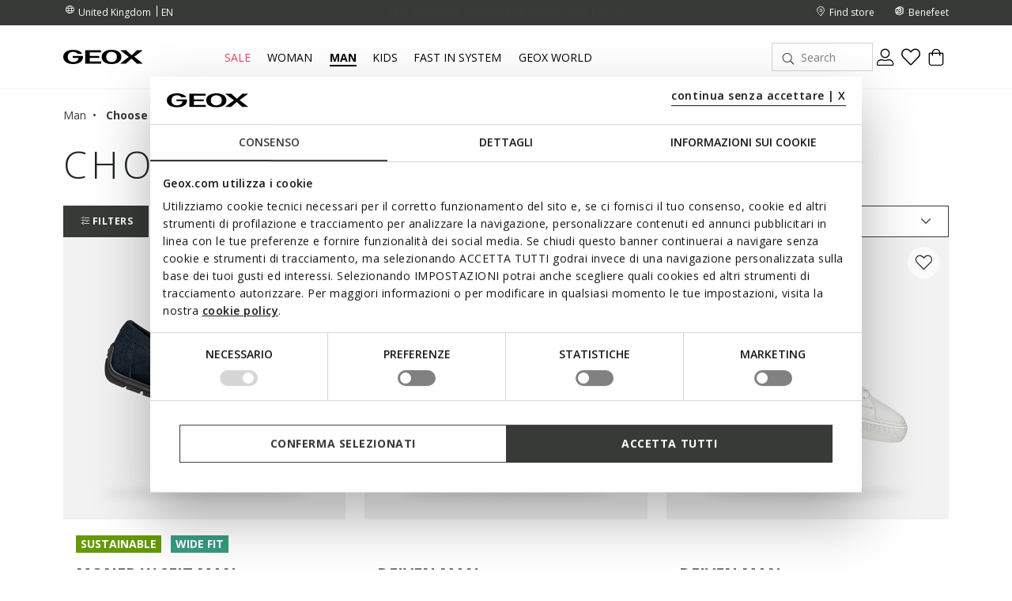

--- FILE ---
content_type: text/html;charset=UTF-8
request_url: https://www.geox.com/en-GB/man/choose_by_occasion/
body_size: 43060
content:
<!DOCTYPE html>
<html lang="en">
<head>
<!--[if gt IE 9]><!-->
<script>//common/scripts.isml</script>
<script defer="defer" src="/on/demandware.static/Sites-xcom-uk-Site/-/en_GB/v1768725044747/js/main.js"></script>

    
        <script defer="defer" src="/on/demandware.static/Sites-xcom-uk-Site/-/en_GB/v1768725044747/js/search.js"
            
            >
        </script>
    

<link rel="stylesheet" href="/on/demandware.static/Sites-xcom-uk-Site/-/en_GB/v1768725044747/css/common.css" />


<!--<![endif]-->
<meta charset=UTF-8>

<meta http-equiv="x-ua-compatible" content="ie=edge">

<meta name="viewport" content="width=device-width, initial-scale=1, maximum-scale=1">









    <title>CHOOSE BY OCCASION Man | Geox</title>


<meta name="description" content="Discover CHOOSE BY OCCASION on Geox official site and take advantage of fast shipping!"/>
<meta name="keywords" content="GEOX: Breathable Shoes and Clothing for Men, Women and Kids Geox"/>





<link rel="shortcut icon" type="image/x-icon" href="/on/demandware.static/Sites-xcom-uk-Site/-/default/dwc58b883f/images/favicon.ico"/>
<link rel="apple-touch-icon" sizes="57x57" href="/on/demandware.static/Sites-xcom-uk-Site/-/default/dw8244516e/images/favicons/apple-icon-57x57.png"/>
<link rel="apple-touch-icon" sizes="60x60" href="/on/demandware.static/Sites-xcom-uk-Site/-/default/dwd408b6e3/images/favicons/apple-icon-60x60.png"/>
<link rel="apple-touch-icon" sizes="72x72" href="/on/demandware.static/Sites-xcom-uk-Site/-/default/dw1bd2822c/images/favicons/apple-icon-72x72.png"/>
<link rel="apple-touch-icon" sizes="76x76" href="/on/demandware.static/Sites-xcom-uk-Site/-/default/dwc3e0606c/images/favicons/apple-icon-76x76.png"/>
<link rel="apple-touch-icon" sizes="114x114" href="/on/demandware.static/Sites-xcom-uk-Site/-/default/dw3294815a/images/favicons/apple-icon-114x114.png"/>
<link rel="apple-touch-icon" sizes="120x120" href="/on/demandware.static/Sites-xcom-uk-Site/-/default/dw4814f92c/images/favicons/apple-icon-120x120.png"/>
<link rel="apple-touch-icon" sizes="144x144" href="/on/demandware.static/Sites-xcom-uk-Site/-/default/dw8a99e020/images/favicons/apple-icon-144x144.png"/>
<link rel="apple-touch-icon" sizes="152x152" href="/on/demandware.static/Sites-xcom-uk-Site/-/default/dwaeb2610c/images/favicons/apple-icon-152x152.png"/>
<link rel="apple-touch-icon" sizes="180x180" href="/on/demandware.static/Sites-xcom-uk-Site/-/default/dw06f81701/images/favicons/apple-icon-180x180.png"/>
<link rel="icon" type="image/png" sizes="192x192"  href="/on/demandware.static/Sites-xcom-uk-Site/-/default/dw1cf98233/images/favicons/android-icon-192x192.png"/>
<link rel="icon" type="image/png" sizes="32x32" href="/on/demandware.static/Sites-xcom-uk-Site/-/default/dw9f42c001/images/favicons/favicon-32x32.png"/>
<link rel="icon" type="image/png" sizes="96x96" href="/on/demandware.static/Sites-xcom-uk-Site/-/default/dw338b0a28/images/favicons/favicon-96x96.png"/>
<link rel="icon" type="image/png" sizes="16x16" href="/on/demandware.static/Sites-xcom-uk-Site/-/default/dw2957a888/images/favicons/favicon-16x16.png"/>
<link rel="manifest" href="/on/demandware.static/Sites-xcom-uk-Site/-/default/dwe36016c5/images/favicons/manifest.json"/>

<meta name="msapplication-TileColor" content="#ffffff">
<meta name="msapplication-TileImage" content="/ms-icon-144x144.png">


<link rel="preconnect" href="https://fonts.googleapis.com">
<link rel="preconnect" href="https://fonts.gstatic.com" crossorigin>
<link href="https://fonts.googleapis.com/css2?family=Open+Sans:ital,wght@0,300;0,400;0,600;0,700;1,400&display=swap" rel="stylesheet">

<link rel="stylesheet" href="/on/demandware.static/Sites-xcom-uk-Site/-/en_GB/v1768725044747/css/global.css" />

    <link rel="stylesheet" href="/on/demandware.static/Sites-xcom-uk-Site/-/en_GB/v1768725044747/css/search.css"  />



    <meta name="google-site-verification" content="&lt;meta name=&quot;google-site-verification&quot; content=&quot;O-Z3h2Q0Ho3r4MOdlZscYAC0QTcYjHooD3aHihssm18&quot; /&gt;" />













    
        
            
            <meta name="robots" content="index, follow">
        
    










<script>
    window.dataLayer = window.dataLayer || [];
    var wSetupData = {"event":"wSetup","ss_event_id":"1768729857339.xngkmyi1ob","country":"GB","language":"en","LangCountry":"en-gb","currency":"GBP","hashedCountry":"b4043b0b8297e379bc559ab33b6ae9c7a9b4ef6519d3baee53270f0c0dd3d960","environment":"production","pageType":"listing","pageClusterAdv":"landing_std","firstLevelCategory":"uomo","secondLevelCategory":"uomo-uomo_shopbyoccasion","thirdLevelCategory":"","loginStatus":"not_logged","userGender":"not_logged","userYearBirth":"not_logged","userCountry":"not_logged","userID":"not_logged","registrationDate":"not_logged","salesforceContactID":"not_logged","salesforceAccountID":"not_logged","userTotalPurchases":"not_logged","userTotalRefunds":"not_logged","userValuePurchase":"not_logged","dateFirstPurchase":"not_logged","dateLastPurchase":"not_logged","wishListTotalItems":0,"wishListTotalValue":0,"transactionid-dl":"","benefeetSaldo":0,"stepBenefeet":"","gainedVouchers":0,"missions":"0","programRegistration":"","error":"no"};
    wSetupData.orientation = window.matchMedia("(orientation: portrait)").matches ? "portrait" : "landscape";
    dataLayer.push(wSetupData);
</script>


<script>
    window.pageAction = 'searchshow';
    window.gtmEnabled = true;

    function gtmHasLoaded(){
        window.dataLayer = window.dataLayer || [];

        var orderId = -1;
        var dataLayerEvent = false;
        var ga4DataLayerEvent = false;

        // In all cases except Order Confirmation, the data layer should be pushed, so default to that case
        var pushDataLayer = true;
        if (window.pageAction === 'orderconfirm') {
            // As of now, the correction is for order confirmation only
            if (dataLayerEvent) {
                orderId = getOrderId(dataLayerEvent);
            } else {
                orderId = getGA4OrderId(ga4DataLayerEvent);
            }

            var ordersPushedToGoogle = getOrdersPushedToGoogle();
            var orderIdHasBeenPushedToGoogle = ordersPushedToGoogle.length > 0 ? orderHasBeenPushedToGoogle(orderId, ordersPushedToGoogle) : false;
            if (orderIdHasBeenPushedToGoogle) {
                // If the data has already been sent, let's not push it again.
                pushDataLayer = false;
            }
        }

        if (pushDataLayer) {
            if (dataLayerEvent) {
                dataLayer.push(dataLayerEvent);
            }

            // If both events active, clear first ecommerce object to prevent events affecting one another
            if (dataLayerEvent && ga4DataLayerEvent) {
                dataLayer.push({ ecommerce: null });
            }

            if (ga4DataLayerEvent) {
                dataLayer.push(ga4DataLayerEvent);
            }

            if (window.pageAction === 'orderconfirm') {
                // Add the orderId to the array of orders that is being stored in localStorage
                ordersPushedToGoogle.push(orderId);
                // The localStorage is what is used to prevent the duplicate send from mobile platforms
                window.localStorage.setItem('ordersPushedToGoogle', JSON.stringify(ordersPushedToGoogle));
            }
        }
    }

    function getOrderId(dataLayer) {
        if ('ecommerce' in dataLayer) {
            if ('purchase' in dataLayer.ecommerce && 'actionField' in dataLayer.ecommerce.purchase &&
                'id' in dataLayer.ecommerce.purchase.actionField) {
                return dataLayer.ecommerce.purchase.actionField.id;
            }
        }

        return -1;
    }

    function getGA4OrderId(dataLayer) {
        if ('ecommerce' in dataLayer && 'transaction_id' in dataLayer.ecommerce) {
            return dataLayer.ecommerce.transaction_id;
        }

        return -1;
    }

    function getOrdersPushedToGoogle() {
        var ordersPushedToGoogleString = window.localStorage.getItem('ordersPushedToGoogle');
        if (ordersPushedToGoogleString && ordersPushedToGoogleString.length > 0) {
            return JSON.parse(ordersPushedToGoogleString);
        }

        return [];
    }

    function orderHasBeenPushedToGoogle(orderId, ordersPushedToGoogle) {
        if (orderId) {
            for (var index = 0; index < ordersPushedToGoogle.length; index++) {
                if (ordersPushedToGoogle[index] === orderId) {
                    return true;
                }
            }
        }

        return false;
    }

    if (!!window.google_tag_manager) {
        // Google Tag Manager has already been loaded
        gtmHasLoaded();
    } else {
        window.addEventListener('gtm_loaded', function () {
            // Google Tag Manager has been loaded
            gtmHasLoaded();
        });
    }
</script>

<!-- Google Tag Manager -->
<script>(function(w,d,s,l,i){w[l]=w[l]||[];w[l].push({'gtm.start':
new Date().getTime(),event:'gtm.js'});var f=d.getElementsByTagName(s)[0],
j=d.createElement(s),dl=l!='dataLayer'?'&l='+l:'';j.async=true;j.src=
'https://www.googletagmanager.com/gtm.js?id='+i+dl;

j.addEventListener('load', function() {
  var _ge = new CustomEvent('gtm_loaded', { bubbles: true });
  d.dispatchEvent(_ge);
});

f.parentNode.insertBefore(j,f);
})(window,document,'script','dataLayer','GTM-W6KWBB6');</script>
<!-- End Google Tag Manager -->


<script defer src="/on/demandware.static/Sites-xcom-uk-Site/-/en_GB/v1768725044747/js/tagmanager.js"></script>



<link rel="alternate" hreflang="it-IT" href="https://www.geox.com/it-IT/uomo/scegli_per_occasione/" />

<link rel="alternate" hreflang="de-AT" href="https://www.geox.com/de-AT/herren/nach_anlass_auswahlen/" />

<link rel="alternate" hreflang="fr-BE" href="https://www.geox.com/fr-BE/homme/achat_par_occasion/" />

<link rel="alternate" hreflang="en-BG" href="https://www.geox.com/en-BG/man/choose_by_occasion/" />

<link rel="alternate" hreflang="en-HR" href="https://www.geox.com/en-HR/man/choose_by_occasion/" />

<link rel="alternate" hreflang="en-EE" href="https://www.geox.com/en-EE/man/choose_by_occasion/" />

<link rel="alternate" hreflang="en-FI" href="https://www.geox.com/en-FI/man/choose_by_occasion/" />

<link rel="alternate" hreflang="fr-FR" href="https://www.geox.com/fr-FR/homme/achat_par_occasion/" />

<link rel="alternate" hreflang="en-GB" href="https://www.geox.com/en-GB/man/choose_by_occasion/" />

<link rel="alternate" hreflang="de-DE" href="https://www.geox.com/de-DE/herren/nach_anlass_auswahlen/" />

<link rel="alternate" hreflang="en-DK" href="https://www.geox.com/en-DK/man/choose_by_occasion/" />

<link rel="alternate" hreflang="en-GR" href="https://www.geox.com/en-GR/man/choose_by_occasion/" />

<link rel="alternate" hreflang="en-IE" href="https://www.geox.com/en-IE/man/choose_by_occasion/" />

<link rel="alternate" hreflang="en-LV" href="https://www.geox.com/en-LV/man/choose_by_occasion/" />

<link rel="alternate" hreflang="en-LT" href="https://www.geox.com/en-LT/man/choose_by_occasion/" />

<link rel="alternate" hreflang="fr-LU" href="https://www.geox.com/fr-LU/homme/achat_par_occasion/" />

<link rel="alternate" hreflang="fr-MC" href="https://www.geox.com/fr-MC/homme/achat_par_occasion/" />

<link rel="alternate" hreflang="en-NL" href="https://www.geox.com/en-NL/man/choose_by_occasion/" />

<link rel="alternate" hreflang="pt-PT" href="https://www.geox.com/pt-PT/homem/escolher_por_ocasiao/" />

<link rel="alternate" hreflang="en-SE" href="https://www.geox.com/en-SE/man/choose_by_occasion/" />

<link rel="alternate" hreflang="en-RO" href="https://www.geox.com/en-RO/man/choose_by_occasion/" />

<link rel="alternate" hreflang="en-SI" href="https://www.geox.com/en-SI/man/choose_by_occasion/" />

<link rel="alternate" hreflang="es-ES" href="https://www.geox.com/es-ES/hombre/elige_por_ocasion/" />

<link rel="alternate" hreflang="de-CH" href="https://www.geox.com/de-CH/herren/nach_anlass_auswahlen/" />

<link rel="alternate" hreflang="en-HU" href="https://www.geox.com/en-HU/man/choose_by_occasion/" />

<link rel="alternate" hreflang="en-CN" href="https://www.geox.com/en-CN/man/choose_by_occasion/" />

<link rel="alternate" hreflang="en-CA" href="https://www.geox.com/en-CA/man/choose_by_occasion/" />

<link rel="alternate" hreflang="en-RU" href="https://www.geox.com/en-RU/man/choose_by_occasion/" />

<link rel="alternate" hreflang="en-US" href="https://www.geox.com/en-US/man/choose_by_occasion/" />

<link rel="alternate" hreflang="it" href="https://www.geox.com/it-IT/uomo/scegli_per_occasione/" />

<link rel="alternate" hreflang="fr" href="https://www.geox.com/fr-FR/homme/achat_par_occasion/" />

<link rel="alternate" hreflang="en" href="https://www.geox.com/en-GB/man/choose_by_occasion/" />

<link rel="alternate" hreflang="de" href="https://www.geox.com/de-DE/herren/nach_anlass_auswahlen/" />

<link rel="alternate" hreflang="pt" href="https://www.geox.com/pt-PT/homem/escolher_por_ocasiao/" />

<link rel="alternate" hreflang="es" href="https://www.geox.com/es-ES/hombre/elige_por_ocasion/" />

<link rel="alternate" hreflang="en-AD" href="https://www.geox.com/int/man/choose_by_occasion/" />

<link rel="alternate" hreflang="en-IN" href="https://www.geox.com/int/man/choose_by_occasion/" />

<link rel="alternate" hreflang="en-AE" href="https://www.geox.com/int/man/choose_by_occasion/" />

<link rel="alternate" hreflang="en-BJ" href="https://www.geox.com/int/man/choose_by_occasion/" />

<link rel="alternate" hreflang="en-IL" href="https://www.geox.com/int/man/choose_by_occasion/" />

<link rel="alternate" hreflang="en-AM" href="https://www.geox.com/int/man/choose_by_occasion/" />

<link rel="alternate" hreflang="en-PH" href="https://www.geox.com/int/man/choose_by_occasion/" />

<link rel="alternate" hreflang="en-AU" href="https://www.geox.com/int/man/choose_by_occasion/" />

<meta property="og:type" content="website" />

<meta property="og:title" content="CHOOSE BY OCCASION Man | Geox" />

<meta property="og:locale" content="en_GB" />

<meta property="twitter:card" content="summary_large_image" />

<meta property="og:description" content="Discover CHOOSE BY OCCASION on Geox official site and take advantage of fast shipping!" />

<meta property="og:url" content="/en-GB/man/choose_by_occasion/" />





    
    
    

    <!-- Google Tag Manager - Rakuten-->
    <script>(function(w,d,s,l,i){w[l]=w[l]||[];w[l].push({'gtm.start':
    new Date().getTime(),event:'gtm.js'});var f=d.getElementsByTagName(s)[0],
    j=d.createElement(s);j.async=true;j.src='https://trckng.geox.com/5trowroxj.js?'+i;
    f.parentNode.insertBefore(j,f);
    })(window,document,'script','dataLayer','7=aWQ9R1RNLUtSMjI3TlE1&amp;sort=desc');</script>
    <!-- End Google Tag Manager - Rakuten -->






<meta name="theme-color" content="#F2F2F2">

<meta name="msapplication-navbutton-color" content="#F2F2F2">

<meta name="apple-mobile-web-app-capable" content="yes">
<meta name="apple-mobile-web-app-status-bar-style" content="#F2F2F2">

<link rel="canonical" href="/en-GB/man/choose_by_occasion/"/>

<script type="text/javascript">//<!--
/* <![CDATA[ (head-active_data.js) */
var dw = (window.dw || {});
dw.ac = {
    _analytics: null,
    _events: [],
    _category: "",
    _searchData: "",
    _anact: "",
    _anact_nohit_tag: "",
    _analytics_enabled: "true",
    _timeZone: "Europe/Rome",
    _capture: function(configs) {
        if (Object.prototype.toString.call(configs) === "[object Array]") {
            configs.forEach(captureObject);
            return;
        }
        dw.ac._events.push(configs);
    },
	capture: function() { 
		dw.ac._capture(arguments);
		// send to CQ as well:
		if (window.CQuotient) {
			window.CQuotient.trackEventsFromAC(arguments);
		}
	},
    EV_PRD_SEARCHHIT: "searchhit",
    EV_PRD_DETAIL: "detail",
    EV_PRD_RECOMMENDATION: "recommendation",
    EV_PRD_SETPRODUCT: "setproduct",
    applyContext: function(context) {
        if (typeof context === "object" && context.hasOwnProperty("category")) {
        	dw.ac._category = context.category;
        }
        if (typeof context === "object" && context.hasOwnProperty("searchData")) {
        	dw.ac._searchData = context.searchData;
        }
    },
    setDWAnalytics: function(analytics) {
        dw.ac._analytics = analytics;
    },
    eventsIsEmpty: function() {
        return 0 == dw.ac._events.length;
    }
};
/* ]]> */
// -->
</script>
<script type="text/javascript">//<!--
/* <![CDATA[ (head-cquotient.js) */
var CQuotient = window.CQuotient = {};
CQuotient.clientId = 'bccr-uk';
CQuotient.realm = 'BCCR';
CQuotient.siteId = 'xcom-uk';
CQuotient.instanceType = 'prd';
CQuotient.locale = 'en_GB';
CQuotient.fbPixelId = '__UNKNOWN__';
CQuotient.activities = [];
CQuotient.cqcid='';
CQuotient.cquid='';
CQuotient.cqeid='';
CQuotient.cqlid='';
CQuotient.apiHost='api.cquotient.com';
/* Turn this on to test against Staging Einstein */
/* CQuotient.useTest= true; */
CQuotient.useTest = ('true' === 'false');
CQuotient.initFromCookies = function () {
	var ca = document.cookie.split(';');
	for(var i=0;i < ca.length;i++) {
	  var c = ca[i];
	  while (c.charAt(0)==' ') c = c.substring(1,c.length);
	  if (c.indexOf('cqcid=') == 0) {
		CQuotient.cqcid=c.substring('cqcid='.length,c.length);
	  } else if (c.indexOf('cquid=') == 0) {
		  var value = c.substring('cquid='.length,c.length);
		  if (value) {
		  	var split_value = value.split("|", 3);
		  	if (split_value.length > 0) {
			  CQuotient.cquid=split_value[0];
		  	}
		  	if (split_value.length > 1) {
			  CQuotient.cqeid=split_value[1];
		  	}
		  	if (split_value.length > 2) {
			  CQuotient.cqlid=split_value[2];
		  	}
		  }
	  }
	}
}
CQuotient.getCQCookieId = function () {
	if(window.CQuotient.cqcid == '')
		window.CQuotient.initFromCookies();
	return window.CQuotient.cqcid;
};
CQuotient.getCQUserId = function () {
	if(window.CQuotient.cquid == '')
		window.CQuotient.initFromCookies();
	return window.CQuotient.cquid;
};
CQuotient.getCQHashedEmail = function () {
	if(window.CQuotient.cqeid == '')
		window.CQuotient.initFromCookies();
	return window.CQuotient.cqeid;
};
CQuotient.getCQHashedLogin = function () {
	if(window.CQuotient.cqlid == '')
		window.CQuotient.initFromCookies();
	return window.CQuotient.cqlid;
};
CQuotient.trackEventsFromAC = function (/* Object or Array */ events) {
try {
	if (Object.prototype.toString.call(events) === "[object Array]") {
		events.forEach(_trackASingleCQEvent);
	} else {
		CQuotient._trackASingleCQEvent(events);
	}
} catch(err) {}
};
CQuotient._trackASingleCQEvent = function ( /* Object */ event) {
	if (event && event.id) {
		if (event.type === dw.ac.EV_PRD_DETAIL) {
			CQuotient.trackViewProduct( {id:'', alt_id: event.id, type: 'raw_sku'} );
		} // not handling the other dw.ac.* events currently
	}
};
CQuotient.trackViewProduct = function(/* Object */ cqParamData){
	var cq_params = {};
	cq_params.cookieId = CQuotient.getCQCookieId();
	cq_params.userId = CQuotient.getCQUserId();
	cq_params.emailId = CQuotient.getCQHashedEmail();
	cq_params.loginId = CQuotient.getCQHashedLogin();
	cq_params.product = cqParamData.product;
	cq_params.realm = cqParamData.realm;
	cq_params.siteId = cqParamData.siteId;
	cq_params.instanceType = cqParamData.instanceType;
	cq_params.locale = CQuotient.locale;
	
	if(CQuotient.sendActivity) {
		CQuotient.sendActivity(CQuotient.clientId, 'viewProduct', cq_params);
	} else {
		CQuotient.activities.push({activityType: 'viewProduct', parameters: cq_params});
	}
};
/* ]]> */
// -->
</script>


   <script type="application/ld+json">
        {"@context":"http://schema.org/","@type":"ItemList","itemListElement":[{"@type":"ListItem","position":1,"url":"https://www.geox.com/en-GB/suede_loafers-navy-moner_w_2fit_man-U56Q6A00022C4002.html"},{"@type":"ListItem","position":2,"url":"https://www.geox.com/en-GB/low_top_sneakers-navy-deiven_man-U455WD00047C4064.html"},{"@type":"ListItem","position":3,"url":"https://www.geox.com/en-GB/low_top_sneakers-white-deiven_man-U455WD00047C1001.html"},{"@type":"ListItem","position":4,"url":"https://www.geox.com/en-GB/slip_in_sneakers-navy-flextride_plus_man-U56MAA0009BC4002.html"},{"@type":"ListItem","position":5,"url":"https://www.geox.com/en-GB/chelsea_boots-dark_brown-spherica_ec1_man-U36D1C00022C6006.html"},{"@type":"ListItem","position":6,"url":"https://www.geox.com/en-GB/leather_loafers-coffee-spherica_ec1_man-U36D1A00046C6010.html"},{"@type":"ListItem","position":7,"url":"https://www.geox.com/en-GB/waterproof_trainers-coffee-black-spherica_actif_x2_abx_man-U46HMB0FFEKC0196.html"},{"@type":"ListItem","position":8,"url":"https://www.geox.com/en-GB/slip_in_sneakers-white-flextride_plus_man-U56MAA0009BC1000.html"},{"@type":"ListItem","position":9,"url":"https://www.geox.com/en-GB/waterproof_boots-dark_brown-aerantis_4x4_abx_man-U36APA04511C6006.html"},{"@type":"ListItem","position":10,"url":"https://www.geox.com/en-GB/waterproof_trainers-navy-spherica_4x4_abx_man-U56FDA0119JC4002.html"},{"@type":"ListItem","position":11,"url":"https://www.geox.com/en-GB/low_top_sneakers-white-spherica_ecub-1.1_abx_man-U56LUC00047C1000.html"},{"@type":"ListItem","position":12,"url":"https://www.geox.com/en-GB/low_top_sneakers-papyrus-beige-sedral_court_man-U56M5A08522C1056.html"},{"@type":"ListItem","position":13,"url":"https://www.geox.com/en-GB/waterproof_shoes-navy-brayden_2fit_abx_man-U54N1D00022C4002.html"},{"@type":"ListItem","position":14,"url":"https://www.geox.com/en-GB/waterproof_boots-toffee-black-granito_grip_abx_man-U46FZD022BCCS69B.html"},{"@type":"ListItem","position":15,"url":"https://www.geox.com/en-GB/waterproof_ankle_boots-black-granito_grip_abx_man-U56FZB00045C9999.html"},{"@type":"ListItem","position":16,"url":"https://www.geox.com/en-GB/suede_loafers-dark_avio-kosmopolis_grip_man-U35CFB00020C4067.html"},{"@type":"ListItem","position":17,"url":"https://www.geox.com/en-GB/chelsea_boots-black-spherica_ec17_man-U56LAC00043C9999.html"},{"@type":"ListItem","position":18,"url":"https://www.geox.com/en-GB/waterproof_boots-navy-spherica_4x4_abx_man-U46FDB0FF22C4002.html"},{"@type":"ListItem","position":19,"url":"https://www.geox.com/en-GB/leather_shoes-coffee-redclif_man-U56LXC0003CC6009.html"},{"@type":"ListItem","position":20,"url":"https://www.geox.com/en-GB/chelsea_boots-navy-spherica_ec1_man-U36D1C00022C4002.html"},{"@type":"ListItem","position":21,"url":"https://www.geox.com/en-GB/leather_shoes-black-barberigo_man-U56MBC00043C9999.html"},{"@type":"ListItem","position":22,"url":"https://www.geox.com/en-GB/slip_in_sneakers-dark_grey-spherica_plus_man-U55MPA06KEKC9002.html"},{"@type":"ListItem","position":23,"url":"https://www.geox.com/en-GB/suede_ankle_boots-navy-spherica_ec17_man-U56LAD00022C4002.html"},{"@type":"ListItem","position":24,"url":"https://www.geox.com/en-GB/waterproof_shoes-coffee-brayden_2fit_abx_man-U54N1D00022C6009.html"}]}
    </script>



</head>
<body>
<!-- Google Tag Manager (noscript) -->
<noscript><iframe src="https://www.googletagmanager.com/ns.html?id=GTM-W6KWBB6"
height="0" width="0" style="display:none;visibility:hidden"></iframe></noscript>
<!-- End Google Tag Manager (noscript) -->

<div class="page" data-action="Search-Show" data-querystring="cgid=UOMO-UOMO_SHOPBYOCCASION" data-firstlevelcategory="uomo">
<header>
    
    


<div class="headerPromo"></div>




    
    <div class="header-banner">
        <div class="container">
            <div class="header-banner-wrapper">
                
                <div class="countryselector-container">
                    




    
    <a class="link-icon-text label-font-s country" href="/change-country?uc=true">
        <i class="icon-Language"></i>
        <span class="country-name data-name">United Kingdom</span>
    </a>

    
    
        <select class="custom-select country-selector" data-display="Select" name="country-language">
            <option value="EN" selected>
                EN
            </option>

            
                
            
                
            
        </select>
    







                </div>

                
                


<div class="headerStripe"><div class="headerStripeContainer"><div class="headerStripeSlider"><div class="headerStripeSlide">
    <div class="headerStripeItem" data-component="black_stripe" data-gtmlabel="" data-gtmcategory="">
        <div class="text label-font-s" >
            <u>BENEFEET EXCLUSIVE: SHOP NOW AND GET A 10% VOUCHER OFF YOUR NEXT PURCHASE FROM THE NEW COLLECTION</u>
        </div>

        <div class="layer-container d-none" data-nosnippet>
            <div class="layer-content page">
                Benefeet exclusive: shop now and get a 10% voucher off your next purchase from the New Collection
            </div>
        </div>
    </div>
</div><div class="headerStripeSlide">
    <div class="headerStripeItem" data-component="black_stripe" data-gtmlabel="get_free_standard" data-gtmcategory="shipping">
        <div class="text label-font-s" >
            <u>FREE STANDARD DELIVERY FOR ORDERS OVER £ 75.00</u>

        </div>

        <div class="layer-container d-none" data-nosnippet>
            <div class="layer-content page">
                <p class="h5 h5-bold title">Shipping costs and methods</p>
<p class="font-m small-margin">Delivery times and shipping charges vary according to the kind of delivery chosen for your purchase.</p>
<div class="main-container">
    <p class="h6 h6-bold text-uppercase subtitle">Standard - HOME</p>
    <p class="font-m small-margin"><b>Delivery time: </b>3-6 working days</p>
    <p class="font-m small-margin"><b>Cost: </b>free for orders over £ 75.00; for orders under this amount, customers will be charged £ 6.90 </p>

    <p class="h6 h6-bold text-uppercase subtitle">Express - HOME</p>
    <p class="font-m small-margin"><b>Delivery time: </b>1-3 working days</p>
    <p class="font-m small-margin"><b>Cost: </b>£ 19.90</p>

    <p class="h6 h6-bold text-uppercase subtitle">Click & Collect - DELIVERY TO STORE</p>
    <p class="font-m small-margin"><b>Delivery time: </b>3-6 working days</p>
    <p class="font-m small-margin"><b>Cost: </b>free</p>

    <p class="h6 h6-bold text-uppercase subtitle">UPS Access Point</p>
    <p class="font-m small-margin"><b>Delivery time: </b>3-6 working days</p>
    <p class="font-m small-margin"><b>Cost: </b>free for orders over £75,00; for orders under this amount, customers will be charged £5.00</p>

    <p class="font-m order-info">Please add an extra day for delivery of orders to remote areas.</p>

    <div class="info-delivery small-margin" style="background: #F1B43480;">
        <span class="font-s small-margin">Should an order include items dispatched from different warehouses, the Express and Click & Collect delivery options and that with delivery to UPS Access Points will not be available. </span>
    </div>

    <p class="font-m order-info">The delivery time is calculated from the moment when the order is handed over to the courier.</p>
    <p class="font-m order-info">Deliveries take place during business hours from Monday to Friday, except for public holidays. On other occasions, such as holidays, the processing times may be slightly longer.</p>
</div>
            </div>
        </div>
    </div>
</div><div class="headerStripeSlide">
    <div class="headerStripeItem" data-component="black_stripe" data-gtmlabel="free_returns" data-gtmcategory="return">
        <div class="text label-font-s" >
            <u>FREE RETURNS</u>
        </div>

        <div class="layer-container d-none" data-nosnippet>
            <div class="layer-content page">
                 <p class="h5 h5-bold title">Returns</p>
 <div class="main-container">
     <p class="font-m mb-3">You have got up to 30 days from delivery of your online order to change your mind and return
         purchased items free of charge. You can choose one of the following methods:</p>
     <p class="font-m mb-3">- by UPS courier - free of charge</p>
     <p class="font-m mb-3">- from a UPS Access Point - free of charge</p>
     <p class="font-m mb-3">- from one of our selected <a class="text-decoration-underline" href="/en-GB/stores"><b>Geox stores</b></a> - free of charge</p>
    <p class="font-m order-info">Otherwise, you can return items with your preferred courier at your own expense.</p>
 </div>
            </div>
        </div>
    </div>
</div></div>
</div></div>




                <div class="utilitylink-container">
                    
                        <a href="https://www.geox.com/en-GB/stores" class="link-icon-text label-font-s" data-gtmlabel="find_store">
                            <i class="icon-Location"></i>
                            <span class="data-name label-font-s">Find store</span>
                        </a>
                    

                    
                        <a href="https://www.geox.com/en-GB/benefeet/loyalty.html" class="link-icon-text label-font-s" data-gtmlabel="benefeet">
                            <i class="icon-Benefeet"></i>
                            <span class="data-name label-font-s">Benefeet</span>
                        </a>
                    
                </div>
            </div>
        </div>
    </div>

    
    <nav role="navigation">
        <div class="header">
            <div class="container header-menu-container">
                <div class="header-menu-wrapper">
                    
                    <div class="navbar-header brand">
                        <button class="navbar-toggler d-lg-none" type="button" aria-controls="sg-navbar-collapse" aria-expanded="false" aria-label="Toggle navigation" data-gtmlabel='menu'>
                            <i class="icon-Burger-Default"></i>
                        </button>

                        <a class="logo-home" href="/en-GB/" data-gtmlabel="logo">
                            <img class="img-fluid lazy" src="/on/demandware.static/Sites-xcom-uk-Site/-/default/dw16f5b530/images/Geox-Logo.svg" alt="Geox-logo" title="Geox-logo"/>
                        </a>
                    </div>

                    
                    <div class="navbar-header menu">
                        <div class="main-menu navbar-toggleable-md menu-toggleable-left multilevel-dropdown d-none d-lg-block" id="sg-navbar-collapse">
                            <nav class="navbar navbar-expand-md">

    <div class="menu-group" role="navigation">
        <ul class="nav navbar-nav first-level" role="menu">
            
            

<div class="nav-pagedesign-category"><div class="nav-pagedesign-category-container firstMenuCategory">

<li class="nav-item nav-item-firstlevel nav-item-firstlevel-pagedesign promotional dropdown d-none" role="presentation">
    <a href="/en-GB/sale/" id="SALE_UK-IE" class="nav-link label-font-m promotional" role="button" data-toggle="dropdown" aria-haspopup="true" aria-expanded="false" tabindex="0" title="Sale" data-gtmlabel="SALE_UK-IE" data-gtmposition="main_menu">
        Sale
    </a>

    
    
        
<div class="dropdown-menu dropdown-menu-secondlevel">
    <div class="container"> 
        <div class="row nav navbar-nav second-level"role="menu" aria-hidden="true" aria-label="SALE_UK-IE">
            <div class="col-12 wall-column">

                <div class="button-shop-in hide-on-desktop">
                    <a href="/en-GB/sale/" class="btn btn-secondary btn-small" role="button" data-gtmlabel="shop_in" data-gtmposition="primary_menu" data-gtmparentcat="SALE_UK-IE">
                        <span>Shop Sale</span>
                    </a>
                </div>

                <ul class="nav navbar-nav navbar-nav-secondlevel navbar-nav-walllevel" role="menu" aria-hidden="true" aria-label="SALE_UK-IE">
                    
                        <li class="nav-item nav-item-secondlevel nav-item-wall" role="presentation">
                            <a href="/en-GB/sale/sale_woman/" id="SALE_WOMAN-UK-IE" class="label-font-semibold-l" role="menuitem" tabindex="0" data-gtmlabel="SALE_WOMAN-UK-IE" data-gtmposition="secondary_menu" data-gtmparentcat="SALE_UK-IE">
                                
                                    <div class="nav-item-image bg-shadow">
                                        <img class="lazy" data-src="/on/demandware.static/-/Sites-site-catalog/default/dwe4c38d70/Menu/01-Saldi/Woman_Saldi.jpg" alt="WOMEN'S SALE"/>
                                    </div>
                                

                                <div class="nav-item-text">
                                    <span>WOMEN'S SALE</span>
                                </div>
                            </a>
                        </li>
                    
                        <li class="nav-item nav-item-secondlevel nav-item-wall" role="presentation">
                            <a href="/en-GB/sale/sale_man/" id="SALE_MAN-UK-IE" class="label-font-semibold-l" role="menuitem" tabindex="0" data-gtmlabel="SALE_MAN-UK-IE" data-gtmposition="secondary_menu" data-gtmparentcat="SALE_UK-IE">
                                
                                    <div class="nav-item-image bg-shadow">
                                        <img class="lazy" data-src="/on/demandware.static/-/Sites-site-catalog/default/dw6ced4a46/Menu/01-Saldi/Man_Saldi.jpg" alt="MEN'S SALE"/>
                                    </div>
                                

                                <div class="nav-item-text">
                                    <span>MEN'S SALE</span>
                                </div>
                            </a>
                        </li>
                    
                        <li class="nav-item nav-item-secondlevel nav-item-wall" role="presentation">
                            <a href="/en-GB/sale/sale_kids/" id="SALE_KIDS-UK-IE" class="label-font-semibold-l" role="menuitem" tabindex="0" data-gtmlabel="SALE_KIDS-UK-IE" data-gtmposition="secondary_menu" data-gtmparentcat="SALE_UK-IE">
                                
                                    <div class="nav-item-image bg-shadow">
                                        <img class="lazy" data-src="/on/demandware.static/-/Sites-site-catalog/default/dwd674fde4/Menu/01-Saldi/Kids_Saldi.jpg" alt="KIDS' SALE"/>
                                    </div>
                                

                                <div class="nav-item-text">
                                    <span>KIDS' SALE</span>
                                </div>
                            </a>
                        </li>
                    
                </ul>
            </div>

        </div>
    </div>

    
</div>
    
</li></div></div>


            
                
                    

                    
                        
                        
                            <li class="nav-item nav-item-firstlevel  dropdown" role="presentation">
                                <a href="/en-GB/woman/" id="DONNA" class="nav-link label-font-m " role="button" data-toggle="dropdown" aria-haspopup="true" aria-expanded="false" tabindex="0" title="Woman" data-gtmlabel="DONNA" data-gtmposition="main_menu">
                                    Woman
                                </a>

                                

                                
                                    
                                        <div class="dropdown-menu dropdown-menu-secondlevel">
    <div class="container">
        <div class="row nav navbar-nav second-level" role="menu" aria-hidden="true" aria-label="DONNA">

            
            <div class="col-lg-2 col-md-12 first-column">
                

                
                    <div class="shop-by-label hide-on-desktop">
                        <span class="label-font-xl">Choose by</span>
                    </div>
                

                
                    <div class="buttons-sale-newin-wrapper">
                        <a href="https://www.geox.com/en-GB/new_in/woman/" class="button-link button-link-newin" data-gtmlabel="NEWIN_WOMAN" data-gtmposition="primary_menu" data-gtmparentcat="DONNA"> New Additions </a><a href="https://www.geox.com/en-GB/sale/sale_woman/" class="button-link button-link-sale" data-gtmlabel="SALE_WOMAN" data-gtmposition="primary_menu" data-gtmparentcat="DONNA"> Sale </a>
<!--<a href="https://www.geox.com/en-GB/promotions/woman/" class="button-link button-link-sale" data-gtmlabel="MIDSEASON_WOMAN" data-gtmposition="primary_menu" data-gtmparentcat="DONNA"> PROMOTIONS </a>-->
<!--<a href="https://www.geox.com/en-GB/black_friday/woman/" class="button-link button-link-sale" data-gtmlabel="BLACKFRIDAY_WOMAN" data-gtmposition="primary_menu" data-gtmparentcat="DONNA"> Black Friday </a> -->
                    </div>
                

                <div class="navbar-nav-secondlevel-container">
                    
                    
                        <ul class="nav navbar-nav navbar-nav-secondlevel" role="menu" aria-hidden="true" aria-label="DONNA">
                            
                                
                                    <li class="nav-item nav-item-secondlevel" role="presentation">
                                        <a href="javascript: void(0)" id="DONNA-DONNA_SHOPBYOCCASION" class="label-font-semibold-l nav-link-secondLevel" role="button" data-toggle="dropdown" aria-haspopup="true" aria-expanded="false" tabindex="0" data-gtmlabel="DONNA-DONNA_SHOPBYOCCASION" data-gtmposition="secondary_menu" data-gtmparentcat="DONNA">

                                            
                                                <div class="nav-item-mobile hide-on-desktop">
                                                    <div class="nav-item-image">
                                                        <img class="lazy" data-src="/on/demandware.static/-/Sites-site-catalog/default/dw6fe106e1/Menu/02-Donna/Shop-By-Occasion/SBO-Mobile/320x240_Woman.jpg" alt="Woman | GEOX"/>
                                                    </div>
                                                    <div class="nav-item-text">
                                                        <span class="label-font-semibold-l">OCCASION</span>
                                                    </div>
                                                </div>
                                            

                                            <span class="hide-on-tablet hide-on-mobile">CHOOSE BY OCCASION</span>
                                        </a>

                                        
                                        
<ul class="nav navbar-nav navbar-nav-thirdlevel" role="menu" aria-hidden="true" aria-label="DONNA">
    
    <li class="js-menu-back category-mob-header hide-on-desktop">
        <div class="mob-header-col">
            <span class="icon-Arrow-Left"></span>
        </div>
        <div class="mob-title label-font-bold-xl">
            <span>Choose by occasion</span>
        </div>
        <div class="mob-header-col"></div>
    </li>

    
    
    
    <li class="seeall-wrapper seeall-title label-font-semibold-l">
        <a href="/en-GB/woman/choose_by_occasion/" data-gtmlabel="see_all" data-gtmposition="thirdly_menu" data-gtmparentcat="DONNA-DONNA_SHOPBYOCCASION">
            See all
        </a>
    </li>
    
        <li class="nav-item nav-item-thirdlevel" role="presentation">
            <a href="/en-GB/woman/choose_by_occasion/winter_look/" id="DONNA-DONNA_SHOPBYOCCASION-INVERNO-DONNA" role="menuitem" class="dropdown-link label-font-m" tabindex="0" data-gtmlabel="DONNA-DONNA_SHOPBYOCCASION-INVERNO-DONNA" data-gtmposition="thirdly_menu" data-gtmparentcat="DONNA-DONNA_SHOPBYOCCASION">
                Winter look
            </a>
        </li>
    
        <li class="nav-item nav-item-thirdlevel" role="presentation">
            <a href="/en-GB/woman/choose_by_occasion/office-appropriate_looks/" id="DONNA-DONNA_SHOPBYOCCASION-LOOKUFFICIO" role="menuitem" class="dropdown-link label-font-m" tabindex="0" data-gtmlabel="DONNA-DONNA_SHOPBYOCCASION-LOOKUFFICIO" data-gtmposition="thirdly_menu" data-gtmparentcat="DONNA-DONNA_SHOPBYOCCASION">
                Office-appropriate looks
            </a>
        </li>
    
        <li class="nav-item nav-item-thirdlevel" role="presentation">
            <a href="/en-GB/woman/choose_by_occasion/big-event_outfits/" id="DONNA-DONNA_SHOPBYOCCASION-CERIMONIA" role="menuitem" class="dropdown-link label-font-m" tabindex="0" data-gtmlabel="DONNA-DONNA_SHOPBYOCCASION-CERIMONIA" data-gtmposition="thirdly_menu" data-gtmparentcat="DONNA-DONNA_SHOPBYOCCASION">
                Big-event outfits
            </a>
        </li>
    
        <li class="nav-item nav-item-thirdlevel" role="presentation">
            <a href="/en-GB/woman/choose_by_occasion/versatile_white_sneakers/" id="DONNA-DONNA_SHOPBYOCCASION-SNEAKERSBIANCHE" role="menuitem" class="dropdown-link label-font-m" tabindex="0" data-gtmlabel="DONNA-DONNA_SHOPBYOCCASION-SNEAKERSBIANCHE" data-gtmposition="thirdly_menu" data-gtmparentcat="DONNA-DONNA_SHOPBYOCCASION">
                Versatile white sneakers
            </a>
        </li>
    
    


    
    
</ul>
                                    </li>
                                
                            

                            
                        </ul>
                    

                    
                    
                        <ul class="nav navbar-nav navbar-nav-secondlevel" role="menu" aria-hidden="true" aria-label="null">
                            
                                
                                    <li class="nav-item nav-item-secondlevel" role="presentation">
                                        <a href="javascript: void(0)" id="DONNA-DONNA_SHOPBYFEATURE" class="label-font-semibold-l nav-link-secondLevel" role="button" data-toggle="dropdown" aria-haspopup="true" aria-expanded="false" tabindex="0" data-gtmlabel="DONNA-DONNA_SHOPBYFEATURE" data-gtmposition="secondary_menu">
                                            <span class="hide-on-tablet hide-on-mobile">CHOOSE BY FEATURE</span>

                                            
                                                <div class="nav-item-mobile hide-on-desktop">
                                                    <div class="nav-item-image">
                                                        <img class="lazy" data-src="/on/demandware.static/-/Sites-site-catalog/default/dw2d08af33/Menu/02-Donna/Shop-By-Feature/SBF-Mobile/320x240_Woman2.jpg" alt="FEATURE | GEOX"/>
                                                    </div>
                                                    <div class="nav-item-text">
                                                        <span class="label-font-semibold-l">FEATURE</span>
                                                    </div>
                                                </div>
                                            
                                        </a>

                                        
                                        
<ul class="nav navbar-nav navbar-nav-thirdlevel" role="menu" aria-hidden="true" aria-label="null">
    
    <li class="js-menu-back category-mob-header hide-on-desktop">
        <div class="mob-header-col">
            <span class="icon-Arrow-Left"></span>
        </div>
        <div class="mob-title label-font-bold-xl">
            <span>Choose by feature</span>
        </div>
        <div class="mob-header-col"></div>
    </li>

    
    
    
    <li class="seeall-wrapper seeall-title label-font-semibold-l">
        <a href="/en-GB/woman/choose_by_feature/" data-gtmlabel="see_all" data-gtmposition="thirdly_menu" data-gtmparentcat="DONNA-DONNA_SHOPBYFEATURE">
            See all
        </a>
    </li>
    
        <li class="nav-item nav-item-thirdlevel" role="presentation">
            <a href="/en-GB/woman/choose_by_feature/cushioning/" id="DONNA-DONNA_SHOPBYFEATURE-CUSHIONING" role="menuitem" class="dropdown-link label-font-m" tabindex="0" data-gtmlabel="DONNA-DONNA_SHOPBYFEATURE-CUSHIONING" data-gtmposition="thirdly_menu" data-gtmparentcat="DONNA-DONNA_SHOPBYFEATURE">
                Cushioning
            </a>
        </li>
    
        <li class="nav-item nav-item-thirdlevel" role="presentation">
            <a href="/en-GB/woman/choose_by_feature/added_breathability/" id="DONNA-DONNA_SHOPBYFEATURE-EXTRATRASPIRABILITA" role="menuitem" class="dropdown-link label-font-m" tabindex="0" data-gtmlabel="DONNA-DONNA_SHOPBYFEATURE-EXTRATRASPIRABILITA" data-gtmposition="thirdly_menu" data-gtmparentcat="DONNA-DONNA_SHOPBYFEATURE">
                Added breathability
            </a>
        </li>
    
        <li class="nav-item nav-item-thirdlevel" role="presentation">
            <a href="/en-GB/woman/choose_by_feature/fast-in/" id="DONNA-DONNA_SHOPBYFEATURE-FASTIN" role="menuitem" class="dropdown-link label-font-m" tabindex="0" data-gtmlabel="DONNA-DONNA_SHOPBYFEATURE-FASTIN" data-gtmposition="thirdly_menu" data-gtmparentcat="DONNA-DONNA_SHOPBYFEATURE">
                Fast-in
            </a>
        </li>
    
        <li class="nav-item nav-item-thirdlevel" role="presentation">
            <a href="/en-GB/woman/choose_by_feature/extra_grip/" id="DONNA-DONNA_SHOPBYFEATURE-GRIP" role="menuitem" class="dropdown-link label-font-m" tabindex="0" data-gtmlabel="DONNA-DONNA_SHOPBYFEATURE-GRIP" data-gtmposition="thirdly_menu" data-gtmparentcat="DONNA-DONNA_SHOPBYFEATURE">
                Extra grip
            </a>
        </li>
    
        <li class="nav-item nav-item-thirdlevel" role="presentation">
            <a href="/en-GB/woman/choose_by_feature/waterproofness/" id="DONNA-DONNA_SHOPBYFEATURE-IMPERMEABILITA" role="menuitem" class="dropdown-link label-font-m" tabindex="0" data-gtmlabel="DONNA-DONNA_SHOPBYFEATURE-IMPERMEABILITA" data-gtmposition="thirdly_menu" data-gtmparentcat="DONNA-DONNA_SHOPBYFEATURE">
                Waterproofness
            </a>
        </li>
    
    


    
    
</ul>
                                    </li>
                                
                            

                            
                        </ul>
                    
                </div>
            </div>

            
            <div class="col-lg-6 col-md-12 second-column">
                <div class="button-shop-in hide-on-desktop">
                    <a href="/en-GB/woman/" class="btn btn-secondary btn-small" role="button" data-gtmlabel="shop_in" data-gtmposition="primary_menu" data-gtmparentcat="DONNA">
                        <span>Shop Woman</span>
                    </a>
                </div>

                <ul class="nav navbar-nav navbar-nav-secondlevel" role="menu" aria-hidden="true" aria-label="null">
                    
                        
                            <li class="nav-item nav-item-secondlevel " role="presentation">
                                <a href="/en-GB/woman/shoes/" id="DONNA-DONNA_SCARPE" class="label-font-semibold-l nav-link-secondLevel" role="button" data-toggle="dropdown" aria-haspopup="true" aria-expanded="false" tabindex="0" data-gtmlabel="DONNA-DONNA_SCARPE" data-gtmposition="secondary_menu" data-gtmparentcat="DONNA">Shoes
                                    
                                        <span class="nav-item-image-mobile hide-on-desktop">
                                            <img class="lazy" data-src="/on/demandware.static/-/Sites-site-catalog/default/dw8c142274/Menu/02-Donna/Icone-Mobile/Donna-scarpe.jpg" alt="Shoes | GEOX"/>
                                        </span>
                                    
                                </a>

                                
                                
<ul class="nav navbar-nav navbar-nav-thirdlevel" role="menu" aria-hidden="true" aria-label="DONNA-DONNA_SCARPE">
    
    <li class="js-menu-back category-mob-header hide-on-desktop">
        <div class="mob-header-col">
            <span class="icon-Arrow-Left"></span>
        </div>
        <div class="mob-title label-font-bold-xl">
            <span>Shoes</span>
        </div>
        <div class="mob-header-col"></div>
    </li>

    
    
    
    <li class="seeall-wrapper seeall-title label-font-semibold-l">
        <a href="/en-GB/woman/shoes/" data-gtmlabel="see_all" data-gtmposition="thirdly_menu" data-gtmparentcat="DONNA-DONNA_SCARPE">
            See all
        </a>
    </li>
    
        <li class="nav-item nav-item-thirdlevel" role="presentation">
            <a href="/en-GB/woman/shoes/sneakers/" id="DONNA-DONNA_SCARPE-DONNA_SCARPE_SNEAKERS" role="menuitem" class="dropdown-link label-font-m" tabindex="0" data-gtmlabel="DONNA-DONNA_SCARPE-DONNA_SCARPE_SNEAKERS" data-gtmposition="thirdly_menu" data-gtmparentcat="DONNA-DONNA_SCARPE">
                Sneakers
            </a>
        </li>
    
        <li class="nav-item nav-item-thirdlevel" role="presentation">
            <a href="/en-GB/woman/shoes/ankle_boots/" id="DONNA-DONNA_SCARPE-DONNA_SCARPE_STIVALETTIANDTRONCHETTI" role="menuitem" class="dropdown-link label-font-m" tabindex="0" data-gtmlabel="DONNA-DONNA_SCARPE-DONNA_SCARPE_STIVALETTIANDTRONCHETTI" data-gtmposition="thirdly_menu" data-gtmparentcat="DONNA-DONNA_SCARPE">
                Ankle boots
            </a>
        </li>
    
        <li class="nav-item nav-item-thirdlevel" role="presentation">
            <a href="/en-GB/woman/shoes/boots/" id="DONNA-DONNA_SCARPE-DONNA_SCARPE_STIVALI" role="menuitem" class="dropdown-link label-font-m" tabindex="0" data-gtmlabel="DONNA-DONNA_SCARPE-DONNA_SCARPE_STIVALI" data-gtmposition="thirdly_menu" data-gtmparentcat="DONNA-DONNA_SCARPE">
                Boots
            </a>
        </li>
    
        <li class="nav-item nav-item-thirdlevel" role="presentation">
            <a href="/en-GB/woman/shoes/loafers/" id="DONNA-DONNA_SCARPE-DONNA_SCARPE_MOCASSINI" role="menuitem" class="dropdown-link label-font-m" tabindex="0" data-gtmlabel="DONNA-DONNA_SCARPE-DONNA_SCARPE_MOCASSINI" data-gtmposition="thirdly_menu" data-gtmparentcat="DONNA-DONNA_SCARPE">
                Loafers
            </a>
        </li>
    
        <li class="nav-item nav-item-thirdlevel" role="presentation">
            <a href="/en-GB/woman/shoes/pumps/" id="DONNA-DONNA_SCARPE-DONNA_SCARPE_DECOLLETE" role="menuitem" class="dropdown-link label-font-m" tabindex="0" data-gtmlabel="DONNA-DONNA_SCARPE-DONNA_SCARPE_DECOLLETE" data-gtmposition="thirdly_menu" data-gtmparentcat="DONNA-DONNA_SCARPE">
                Pumps
            </a>
        </li>
    
        <li class="nav-item nav-item-thirdlevel" role="presentation">
            <a href="/en-GB/woman/shoes/heels/" id="DONNA-DONNA_SCARPE-DONNA_SCARPE_SCARPECONTACCO" role="menuitem" class="dropdown-link label-font-m" tabindex="0" data-gtmlabel="DONNA-DONNA_SCARPE-DONNA_SCARPE_SCARPECONTACCO" data-gtmposition="thirdly_menu" data-gtmparentcat="DONNA-DONNA_SCARPE">
                Heels
            </a>
        </li>
    
        <li class="nav-item nav-item-thirdlevel" role="presentation">
            <a href="/en-GB/woman/shoes/wedges/" id="DONNA-DONNA_SCARPE-DONNA_SCARPE_SCARPECONZEPPA" role="menuitem" class="dropdown-link label-font-m" tabindex="0" data-gtmlabel="DONNA-DONNA_SCARPE-DONNA_SCARPE_SCARPECONZEPPA" data-gtmposition="thirdly_menu" data-gtmparentcat="DONNA-DONNA_SCARPE">
                Wedges
            </a>
        </li>
    
        <li class="nav-item nav-item-thirdlevel" role="presentation">
            <a href="/en-GB/woman/shoes/slip_on/" id="DONNA-DONNA_SCARPE-DONNA_SCARPE_SLIPON" role="menuitem" class="dropdown-link label-font-m" tabindex="0" data-gtmlabel="DONNA-DONNA_SCARPE-DONNA_SCARPE_SLIPON" data-gtmposition="thirdly_menu" data-gtmparentcat="DONNA-DONNA_SCARPE">
                Slip on
            </a>
        </li>
    
        <li class="nav-item nav-item-thirdlevel" role="presentation">
            <a href="/en-GB/woman/shoes/ballerinas/" id="DONNA-DONNA_SCARPE-DONNA_SCARPE_BALLERINE" role="menuitem" class="dropdown-link label-font-m" tabindex="0" data-gtmlabel="DONNA-DONNA_SCARPE-DONNA_SCARPE_BALLERINE" data-gtmposition="thirdly_menu" data-gtmparentcat="DONNA-DONNA_SCARPE">
                Ballerinas
            </a>
        </li>
    
        <li class="nav-item nav-item-thirdlevel" role="presentation">
            <a href="/en-GB/woman/shoes/lace_ups_and_brogues/" id="DONNA-DONNA_SCARPE-DONNA_SCARPE_STRINGATEANDFRANCESINE" role="menuitem" class="dropdown-link label-font-m" tabindex="0" data-gtmlabel="DONNA-DONNA_SCARPE-DONNA_SCARPE_STRINGATEANDFRANCESINE" data-gtmposition="thirdly_menu" data-gtmparentcat="DONNA-DONNA_SCARPE">
                Lace ups and brogues
            </a>
        </li>
    
        <li class="nav-item nav-item-thirdlevel" role="presentation">
            <a href="/en-GB/woman/shoes/sandals/" id="DONNA-DONNA_SCARPE-DONNA_SCARPE_SANDALI" role="menuitem" class="dropdown-link label-font-m" tabindex="0" data-gtmlabel="DONNA-DONNA_SCARPE-DONNA_SCARPE_SANDALI" data-gtmposition="thirdly_menu" data-gtmparentcat="DONNA-DONNA_SCARPE">
                Sandals
            </a>
        </li>
    
        <li class="nav-item nav-item-thirdlevel" role="presentation">
            <a href="/en-GB/woman/shoes/mules_and_slippers/" id="DONNA-DONNA_SCARPE-DONNA_SCARPE_CIABATTE" role="menuitem" class="dropdown-link label-font-m" tabindex="0" data-gtmlabel="DONNA-DONNA_SCARPE-DONNA_SCARPE_CIABATTE" data-gtmposition="thirdly_menu" data-gtmparentcat="DONNA-DONNA_SCARPE">
                Mules and slippers
            </a>
        </li>
    
    


    
    
</ul>
                            </li>
                        
                    
                        
                            <li class="nav-item nav-item-secondlevel " role="presentation">
                                <a href="/en-GB/woman/apparel/" id="DONNA-DONNA_ABBIGLIAMENTO" class="label-font-semibold-l nav-link-secondLevel" role="button" data-toggle="dropdown" aria-haspopup="true" aria-expanded="false" tabindex="0" data-gtmlabel="DONNA-DONNA_ABBIGLIAMENTO" data-gtmposition="secondary_menu" data-gtmparentcat="DONNA">Apparel
                                    
                                        <span class="nav-item-image-mobile hide-on-desktop">
                                            <img class="lazy" data-src="/on/demandware.static/-/Sites-site-catalog/default/dw942e6d93/Menu/02-Donna/Icone-Mobile/Donna-apparel.jpg" alt="Apparel | GEOX"/>
                                        </span>
                                    
                                </a>

                                
                                
<ul class="nav navbar-nav navbar-nav-thirdlevel" role="menu" aria-hidden="true" aria-label="DONNA-DONNA_ABBIGLIAMENTO">
    
    <li class="js-menu-back category-mob-header hide-on-desktop">
        <div class="mob-header-col">
            <span class="icon-Arrow-Left"></span>
        </div>
        <div class="mob-title label-font-bold-xl">
            <span>Apparel</span>
        </div>
        <div class="mob-header-col"></div>
    </li>

    
    
    
    <li class="seeall-wrapper seeall-title label-font-semibold-l">
        <a href="/en-GB/woman/apparel/" data-gtmlabel="see_all" data-gtmposition="thirdly_menu" data-gtmparentcat="DONNA-DONNA_ABBIGLIAMENTO">
            See all
        </a>
    </li>
    
        <li class="nav-item nav-item-thirdlevel" role="presentation">
            <a href="/en-GB/woman/apparel/jackets/" id="DONNA-DONNA_ABBIGLIAMENTO-DONNA_ABBIGLIAMENTO_GIACCHE" role="menuitem" class="dropdown-link label-font-m" tabindex="0" data-gtmlabel="DONNA-DONNA_ABBIGLIAMENTO-DONNA_ABBIGLIAMENTO_GIACCHE" data-gtmposition="thirdly_menu" data-gtmparentcat="DONNA-DONNA_ABBIGLIAMENTO">
                Jackets
            </a>
        </li>
    
        <li class="nav-item nav-item-thirdlevel" role="presentation">
            <a href="/en-GB/woman/apparel/down_jackets/" id="DONNA-DONNA_ABBIGLIAMENTO-DONNA_ABBIGLIAMENTO_PIUMINI" role="menuitem" class="dropdown-link label-font-m" tabindex="0" data-gtmlabel="DONNA-DONNA_ABBIGLIAMENTO-DONNA_ABBIGLIAMENTO_PIUMINI" data-gtmposition="thirdly_menu" data-gtmparentcat="DONNA-DONNA_ABBIGLIAMENTO">
                Down jackets
            </a>
        </li>
    
        <li class="nav-item nav-item-thirdlevel" role="presentation">
            <a href="/en-GB/woman/apparel/coats/" id="DONNA-DONNA_ABBIGLIAMENTO-DONNA_ABBIGLIAMENTO_CAPPOTTI" role="menuitem" class="dropdown-link label-font-m" tabindex="0" data-gtmlabel="DONNA-DONNA_ABBIGLIAMENTO-DONNA_ABBIGLIAMENTO_CAPPOTTI" data-gtmposition="thirdly_menu" data-gtmparentcat="DONNA-DONNA_ABBIGLIAMENTO">
                Coats
            </a>
        </li>
    
        <li class="nav-item nav-item-thirdlevel" role="presentation">
            <a href="/en-GB/woman/apparel/parkas/" id="DONNA-DONNA_ABBIGLIAMENTO-DONNA_ABBIGLIAMENTO_PARKA" role="menuitem" class="dropdown-link label-font-m" tabindex="0" data-gtmlabel="DONNA-DONNA_ABBIGLIAMENTO-DONNA_ABBIGLIAMENTO_PARKA" data-gtmposition="thirdly_menu" data-gtmparentcat="DONNA-DONNA_ABBIGLIAMENTO">
                Parkas
            </a>
        </li>
    
        <li class="nav-item nav-item-thirdlevel" role="presentation">
            <a href="/en-GB/woman/apparel/sweatshirts_and_hoodies/" id="DONNA-DONNA_ABBIGLIAMENTO-DONNA_ABBIGLIAMENTO_FELPE" role="menuitem" class="dropdown-link label-font-m" tabindex="0" data-gtmlabel="DONNA-DONNA_ABBIGLIAMENTO-DONNA_ABBIGLIAMENTO_FELPE" data-gtmposition="thirdly_menu" data-gtmparentcat="DONNA-DONNA_ABBIGLIAMENTO">
                Sweatshirts and hoodies
            </a>
        </li>
    
    


    
    
</ul>
                            </li>
                        
                    
                        
                            <li class="nav-item nav-item-secondlevel " role="presentation">
                                <a href="/en-GB/woman/accessories/" id="DONNA-DONNA_ACCESSORI" class="label-font-semibold-l nav-link-secondLevel" role="button" data-toggle="dropdown" aria-haspopup="true" aria-expanded="false" tabindex="0" data-gtmlabel="DONNA-DONNA_ACCESSORI" data-gtmposition="secondary_menu" data-gtmparentcat="DONNA">Accessories
                                    
                                        <span class="nav-item-image-mobile hide-on-desktop">
                                            <img class="lazy" data-src="/on/demandware.static/-/Sites-site-catalog/default/dwfac0eb8f/Menu/02-Donna/Icone-Mobile/Donna-Accessori.jpg" alt="Accessories | GEOX"/>
                                        </span>
                                    
                                </a>

                                
                                
<ul class="nav navbar-nav navbar-nav-thirdlevel" role="menu" aria-hidden="true" aria-label="DONNA-DONNA_ACCESSORI">
    
    <li class="js-menu-back category-mob-header hide-on-desktop">
        <div class="mob-header-col">
            <span class="icon-Arrow-Left"></span>
        </div>
        <div class="mob-title label-font-bold-xl">
            <span>Accessories</span>
        </div>
        <div class="mob-header-col"></div>
    </li>

    
    
    
    <li class="seeall-wrapper seeall-title label-font-semibold-l">
        <a href="/en-GB/woman/accessories/" data-gtmlabel="see_all" data-gtmposition="thirdly_menu" data-gtmparentcat="DONNA-DONNA_ACCESSORI">
            See all
        </a>
    </li>
    
        <li class="nav-item nav-item-thirdlevel" role="presentation">
            <a href="/en-GB/woman/accessories/bags/" id="DONNA-DONNA_ACCESSORI-DONNA_ACCESSORI_BORSE" role="menuitem" class="dropdown-link label-font-m" tabindex="0" data-gtmlabel="DONNA-DONNA_ACCESSORI-DONNA_ACCESSORI_BORSE" data-gtmposition="thirdly_menu" data-gtmparentcat="DONNA-DONNA_ACCESSORI">
                Bags
            </a>
        </li>
    
        <li class="nav-item nav-item-thirdlevel" role="presentation">
            <a href="/en-GB/woman/accessories/socks/" id="DONNA-DONNA_ACCESSORI-DONNA_ACCESSORI_CALZINI" role="menuitem" class="dropdown-link label-font-m" tabindex="0" data-gtmlabel="DONNA-DONNA_ACCESSORI-DONNA_ACCESSORI_CALZINI" data-gtmposition="thirdly_menu" data-gtmparentcat="DONNA-DONNA_ACCESSORI">
                Socks
            </a>
        </li>
    
        <li class="nav-item nav-item-thirdlevel" role="presentation">
            <a href="/en-GB/woman/accessories/belts/" id="DONNA-DONNA_ACCESSORI-DONNA_ACCESSORI_CINTURE" role="menuitem" class="dropdown-link label-font-m" tabindex="0" data-gtmlabel="DONNA-DONNA_ACCESSORI-DONNA_ACCESSORI_CINTURE" data-gtmposition="thirdly_menu" data-gtmparentcat="DONNA-DONNA_ACCESSORI">
                Belts
            </a>
        </li>
    
        <li class="nav-item nav-item-thirdlevel" role="presentation">
            <a href="/en-GB/woman/accessories/purses_and_wallets/" id="DONNA-DONNA_ACCESSORI-DONNA_ACCESSORI_PORTAFOGLI" role="menuitem" class="dropdown-link label-font-m" tabindex="0" data-gtmlabel="DONNA-DONNA_ACCESSORI-DONNA_ACCESSORI_PORTAFOGLI" data-gtmposition="thirdly_menu" data-gtmparentcat="DONNA-DONNA_ACCESSORI">
                Purses and wallets
            </a>
        </li>
    
        <li class="nav-item nav-item-thirdlevel" role="presentation">
            <a href="/en-GB/woman/accessories/hats/" id="DONNA-DONNA_ACCESSORI-DONNA_ACCESSORI_CAPPELLI" role="menuitem" class="dropdown-link label-font-m" tabindex="0" data-gtmlabel="DONNA-DONNA_ACCESSORI-DONNA_ACCESSORI_CAPPELLI" data-gtmposition="thirdly_menu" data-gtmparentcat="DONNA-DONNA_ACCESSORI">
                Hats
            </a>
        </li>
    
        <li class="nav-item nav-item-thirdlevel" role="presentation">
            <a href="/en-GB/woman/accessories/shoe_care/" id="DONNA-DONNA_ACCESSORI-DONNA_ACCESSORI_CURASCARPA" role="menuitem" class="dropdown-link label-font-m" tabindex="0" data-gtmlabel="DONNA-DONNA_ACCESSORI-DONNA_ACCESSORI_CURASCARPA" data-gtmposition="thirdly_menu" data-gtmparentcat="DONNA-DONNA_ACCESSORI">
                Shoe care
            </a>
        </li>
    
    


    
    
</ul>
                            </li>
                        
                    
                        
                            <li class="nav-item nav-item-secondlevel tech" role="presentation">
                                <div class="nav-item-border">
                                    <a href="/en-GB/woman/our_ranges/" id="DONNA-DONNA_TECHNOLOGIES" class="label-font-semibold-l nav-link-secondLevel" role="menuitem" tabindex="0" data-gtmlabel="DONNA-DONNA_TECHNOLOGIES" data-gtmposition="secondary_menu" data-gtmparentcat="DONNA">Our ranges
                                        
                                    </a>
                                </div>
                            </li>
                        
                    

                    
                </ul>
            </div>

            
            
                <div class="col-lg-4 col-md-12 third-column">
                    <div class="highlight-label hide-on-desktop">
                        <span class="label-font-xl">Highlights</span>
                    </div>

                    <ul class="nav navbar-nav navbar-nav-secondlevel navbar-nav-highlight" role="menu" aria-hidden="true" aria-label="null">
                        
                            
                                <li class="nav-item nav-item-secondlevel" role="presentation">

                                    
                                    
<ul class="nav navbar-nav navbar-nav-thirdlevel navbar-nav-highlight no-grid" role="menu" aria-hidden="true" aria-label="null">
    
        
            <li class="nav-item nav-item-thirdlevel nav-item-thirdlevel-highlight" role="presentation">
                <a href="https://www.geox.com/en-GB/woman/choose_by_feature/fast-in/" id="DONNA-DONNA_SPECIALHIGHLIGHTS-SPHERICA" role="menuitem" class="dropdown-link label-font-m" tabindex="0" data-gtmlabel="DONNA-DONNA_SPECIALHIGHLIGHTS-SPHERICA" data-gtmposition="secondary_menu" data-gtmparentcat="DONNA-DONNA_SPECIALHIGHLIGHTS-SPHERICA">
                    <div class="nav-item-image bg-shadow">
                        <img class="lazy" data-src="/on/demandware.static/-/Sites-site-catalog/default/dw7cb2fa11/Menu/02-Donna/Highlights/Hilights_men&ugrave;_Woman_25S0095_Desktop.jpg" alt="FAST TO PUT ON | GEOX"/>
                    </div>

                    <div class="nav-item-text">
                        
                            <span>FAST TO PUT ON</span>
                        
                    </div>
                </a>
            </li>
        
    
</ul>
                                </li>
                            
                        

                        
                    </ul>
                </div>
            
        </div>
    </div>

    
         


<div class="bottomMenuMobile">
    <div class="bottom-menu">
        <div class="bottom-menu-container">
            <ul class="menu-category menu-only-mobile pdn-top">
                
	 


	<div class="html-slot-container" data-gtmtype="no_setting_value">
    
        
            <li>
    <a href="https://www.geox.com/en-GB/benefeet/loyalty.html"  title="Benefeet">
        <span>Benefeet</span>
    </a>
</li>
<li>
    <a href="https://www.geox.com/en-GB/faq/help/center.html"  title="Help">
    <span>Help and support</span>
    </a>
</li>
<li>
    <a href="https://www.geox.com/en-GB/stores"  title="Find store">
        <span>Find store</span>
    </a>
</li>
        
    
</div>
 
	
            </ul>
            <hr>

            <div class="country-language-container">
                <p class="label-font-semibold-xl title">Language and country</p>
                <div class="country-language-content">
                    <div class="language">
                        <div class="first-part">
                            <i class="icon-Group"></i>
                            <div class="text">
                                <p class="label-font-l">English</p>
                                <p class="label-font-s">Language</p>
                            </div>
                        </div>
                        <div class="second-part">
                            <span class="icon-Arrow-Right"></span>
                        </div>
                    </div>
                    <a class="country" href="/change-country?uc=true">
                        <div class="first-part">
                            <span class="flag-icon flag-icon-gb"></span>
                            <div class="text">
                                <p class="label-font-l">United Kingdom <span>GBP</span></p>
                                <p class="label-font-s">Country</p>
                        </div>
                        </div>
                        <div class="second-part">
                            <span class="icon-Arrow-Right"></span>
                        </div>
                    </a>
                </div>
            </div>
        </div>
    </div>
    <div class="countryLanguage">
        <div class="js-menu-back">
            <div class="arrow-container">
                <i class="icon-Arrow-Left"></i>
            </div>
            <div>
                <span class="label-font-bold-xl title">Language</span>
            </div>
            <div class="not-visible">
                <i class="icon-Arrow-Left"></i>
            </div>
        </div>
        <div class="currentcountry-container mt-4">
            <p class="h4 h4-bold mb-3">Please select your shipping country</p>
            <p class="mb-4 label-font-m">You are currently purchasing from United Kingdom and your order will be invoiced in GBP &pound;.</p>

            <div class="current-country pb-3">
                <div class="country-selected">
                    <a href="https://www.geox.com/en-GB/" class="country-link">
                        <span class="flag-icon flag-icon-gb"></span>
                        <span class="country-name label-font-m">United Kingdom (selected)</span>
                    </a>
                    <span class="currency-code text-uppercase label-font-m">GBP &pound;</span>
                </div>
            </div>
        </div>

        <form>
            <div class="checkbox-wrapper radio">
                
                    <div class="radio-container">
                        <label>
                            <input type="radio" name="language-radio" value="https://www.geox.com/en-GB/search?cgid=UOMO-UOMO_SHOPBYOCCASION" checked/>
                                English
                        </label>
                        <p>United Kingdom</p>
                    </div>
                
            </div>
        </form>

    </div>
</div>

    

</div>

                                    
                                

                            </li>
                        
                    
                
                    

                    
                        
                        
                            <li class="nav-item nav-item-firstlevel  dropdown" role="presentation">
                                <a href="/en-GB/man/" id="UOMO" class="nav-link label-font-m " role="button" data-toggle="dropdown" aria-haspopup="true" aria-expanded="false" tabindex="0" title="Man" data-gtmlabel="UOMO" data-gtmposition="main_menu">
                                    Man
                                </a>

                                

                                
                                    
                                        <div class="dropdown-menu dropdown-menu-secondlevel">
    <div class="container">
        <div class="row nav navbar-nav second-level" role="menu" aria-hidden="true" aria-label="UOMO">

            
            <div class="col-lg-2 col-md-12 first-column">
                

                
                    <div class="shop-by-label hide-on-desktop">
                        <span class="label-font-xl">Choose by</span>
                    </div>
                

                
                    <div class="buttons-sale-newin-wrapper">
                        <a href="https://www.geox.com/en-GB/new_in/man/" class="button-link button-link-newin" data-gtmlabel="NEWIN_MAN" data-gtmposition="primary_menu" data-gtmparentcat="UOMO"> NEW ADDITIONS </a><a href="https://www.geox.com/en-GB/sale/sale_man/" class="button-link button-link-sale" data-gtmlabel="SALE_MAN" data-gtmposition="primary_menu" data-gtmparentcat="UOMO"> Sale </a>
<!--<a href="https://www.geox.com/en-GB/promotions/man/" class="button-link button-link-sale" data-gtmlabel="MIDSEASON_MAN" data-gtmposition="primary_menu" data-gtmparentcat="UOMO"> PROMOTIONS </a>-->
<!--<a href="https://www.geox.com/en-GB/black_friday/man/" class="button-link button-link-sale" data-gtmlabel="BLACKFRIDAY_MAN" data-gtmposition="primary_menu" data-gtmparentcat="UOMO"> Black Friday </a> -->
                    </div>
                

                <div class="navbar-nav-secondlevel-container">
                    
                    
                        <ul class="nav navbar-nav navbar-nav-secondlevel" role="menu" aria-hidden="true" aria-label="UOMO">
                            
                                
                                    <li class="nav-item nav-item-secondlevel" role="presentation">
                                        <a href="javascript: void(0)" id="UOMO-UOMO_SHOPBYOCCASION" class="label-font-semibold-l nav-link-secondLevel" role="button" data-toggle="dropdown" aria-haspopup="true" aria-expanded="false" tabindex="0" data-gtmlabel="UOMO-UOMO_SHOPBYOCCASION" data-gtmposition="secondary_menu" data-gtmparentcat="UOMO">

                                            
                                                <div class="nav-item-mobile hide-on-desktop">
                                                    <div class="nav-item-image">
                                                        <img class="lazy" data-src="/on/demandware.static/-/Sites-site-catalog/default/dw72ccc4c5/Menu/03-Uomo/Shop-By-Occasion/SBO-Mobile/320x240_Man2.jpg" alt="Man | GEOX"/>
                                                    </div>
                                                    <div class="nav-item-text">
                                                        <span class="label-font-semibold-l">OCCASION</span>
                                                    </div>
                                                </div>
                                            

                                            <span class="hide-on-tablet hide-on-mobile">CHOOSE BY OCCASION</span>
                                        </a>

                                        
                                        
<ul class="nav navbar-nav navbar-nav-thirdlevel" role="menu" aria-hidden="true" aria-label="UOMO">
    
    <li class="js-menu-back category-mob-header hide-on-desktop">
        <div class="mob-header-col">
            <span class="icon-Arrow-Left"></span>
        </div>
        <div class="mob-title label-font-bold-xl">
            <span>Choose by occasion</span>
        </div>
        <div class="mob-header-col"></div>
    </li>

    
    
    
    <li class="seeall-wrapper seeall-title label-font-semibold-l">
        <a href="/en-GB/man/choose_by_occasion/" data-gtmlabel="see_all" data-gtmposition="thirdly_menu" data-gtmparentcat="UOMO-UOMO_SHOPBYOCCASION">
            See all
        </a>
    </li>
    
        <li class="nav-item nav-item-thirdlevel" role="presentation">
            <a href="/en-GB/man/choose_by_occasion/winter_look/" id="UOMO-UOMO_SHOPBYOCCASION-INVERNO-UOMO" role="menuitem" class="dropdown-link label-font-m" tabindex="0" data-gtmlabel="UOMO-UOMO_SHOPBYOCCASION-INVERNO-UOMO" data-gtmposition="thirdly_menu" data-gtmparentcat="UOMO-UOMO_SHOPBYOCCASION">
                Winter look
            </a>
        </li>
    
        <li class="nav-item nav-item-thirdlevel" role="presentation">
            <a href="/en-GB/man/choose_by_occasion/office-appropriate_looks/" id="UOMO-UOMO_SHOPBYOCCASION-LOOKUFFICIO" role="menuitem" class="dropdown-link label-font-m" tabindex="0" data-gtmlabel="UOMO-UOMO_SHOPBYOCCASION-LOOKUFFICIO" data-gtmposition="thirdly_menu" data-gtmparentcat="UOMO-UOMO_SHOPBYOCCASION">
                Office-appropriate looks
            </a>
        </li>
    
        <li class="nav-item nav-item-thirdlevel" role="presentation">
            <a href="/en-GB/man/choose_by_occasion/versatile_white_sneakers/" id="UOMO-UOMO_SHOPBYOCCASION-SNEAKERBIANCHE" role="menuitem" class="dropdown-link label-font-m" tabindex="0" data-gtmlabel="UOMO-UOMO_SHOPBYOCCASION-SNEAKERBIANCHE" data-gtmposition="thirdly_menu" data-gtmparentcat="UOMO-UOMO_SHOPBYOCCASION">
                Versatile white sneakers
            </a>
        </li>
    
    


    
    
</ul>
                                    </li>
                                
                            

                            
                        </ul>
                    

                    
                    
                        <ul class="nav navbar-nav navbar-nav-secondlevel" role="menu" aria-hidden="true" aria-label="null">
                            
                                
                                    <li class="nav-item nav-item-secondlevel" role="presentation">
                                        <a href="javascript: void(0)" id="UOMO-UOMO_SHOPBYFEATURE" class="label-font-semibold-l nav-link-secondLevel" role="button" data-toggle="dropdown" aria-haspopup="true" aria-expanded="false" tabindex="0" data-gtmlabel="UOMO-UOMO_SHOPBYFEATURE" data-gtmposition="secondary_menu">
                                            <span class="hide-on-tablet hide-on-mobile">CHOOSE BY FEATURE</span>

                                            
                                                <div class="nav-item-mobile hide-on-desktop">
                                                    <div class="nav-item-image">
                                                        <img class="lazy" data-src="/on/demandware.static/-/Sites-site-catalog/default/dw04b2c30a/Menu/03-Uomo/Shop-By-Feature/SBF-Mobile/320x240_Man.jpg" alt="FEATURE | GEOX"/>
                                                    </div>
                                                    <div class="nav-item-text">
                                                        <span class="label-font-semibold-l">FEATURE</span>
                                                    </div>
                                                </div>
                                            
                                        </a>

                                        
                                        
<ul class="nav navbar-nav navbar-nav-thirdlevel" role="menu" aria-hidden="true" aria-label="null">
    
    <li class="js-menu-back category-mob-header hide-on-desktop">
        <div class="mob-header-col">
            <span class="icon-Arrow-Left"></span>
        </div>
        <div class="mob-title label-font-bold-xl">
            <span>Choose by feature</span>
        </div>
        <div class="mob-header-col"></div>
    </li>

    
    
    
    <li class="seeall-wrapper seeall-title label-font-semibold-l">
        <a href="/en-GB/man/choose_by_feature/" data-gtmlabel="see_all" data-gtmposition="thirdly_menu" data-gtmparentcat="UOMO-UOMO_SHOPBYFEATURE">
            See all
        </a>
    </li>
    
        <li class="nav-item nav-item-thirdlevel" role="presentation">
            <a href="/en-GB/man/choose_by_feature/cushioning/" id="UOMO-UOMO_SHOPBYFEATURE-CUSHIONING" role="menuitem" class="dropdown-link label-font-m" tabindex="0" data-gtmlabel="UOMO-UOMO_SHOPBYFEATURE-CUSHIONING" data-gtmposition="thirdly_menu" data-gtmparentcat="UOMO-UOMO_SHOPBYFEATURE">
                Cushioning
            </a>
        </li>
    
        <li class="nav-item nav-item-thirdlevel" role="presentation">
            <a href="/en-GB/man/choose_by_feature/added_breathability/" id="UOMO-UOMO_SHOPBYFEATURE-EXTRATRASPIRABILITA" role="menuitem" class="dropdown-link label-font-m" tabindex="0" data-gtmlabel="UOMO-UOMO_SHOPBYFEATURE-EXTRATRASPIRABILITA" data-gtmposition="thirdly_menu" data-gtmparentcat="UOMO-UOMO_SHOPBYFEATURE">
                Added breathability
            </a>
        </li>
    
        <li class="nav-item nav-item-thirdlevel" role="presentation">
            <a href="/en-GB/man/choose_by_feature/fast-in/" id="UOMO-UOMO_SHOPBYFEATURE-FASTIN" role="menuitem" class="dropdown-link label-font-m" tabindex="0" data-gtmlabel="UOMO-UOMO_SHOPBYFEATURE-FASTIN" data-gtmposition="thirdly_menu" data-gtmparentcat="UOMO-UOMO_SHOPBYFEATURE">
                Fast-in
            </a>
        </li>
    
        <li class="nav-item nav-item-thirdlevel" role="presentation">
            <a href="/en-GB/man/choose_by_feature/extra_grip/" id="UOMO-UOMO_SHOPBYFEATURE-GRIP" role="menuitem" class="dropdown-link label-font-m" tabindex="0" data-gtmlabel="UOMO-UOMO_SHOPBYFEATURE-GRIP" data-gtmposition="thirdly_menu" data-gtmparentcat="UOMO-UOMO_SHOPBYFEATURE">
                Extra grip
            </a>
        </li>
    
        <li class="nav-item nav-item-thirdlevel" role="presentation">
            <a href="/en-GB/man/choose_by_feature/waterproofness/" id="UOMO-UOMO_SHOPBYFEATURE-IMPERMEABILITA" role="menuitem" class="dropdown-link label-font-m" tabindex="0" data-gtmlabel="UOMO-UOMO_SHOPBYFEATURE-IMPERMEABILITA" data-gtmposition="thirdly_menu" data-gtmparentcat="UOMO-UOMO_SHOPBYFEATURE">
                Waterproofness
            </a>
        </li>
    
    


    
    
</ul>
                                    </li>
                                
                            

                            
                        </ul>
                    
                </div>
            </div>

            
            <div class="col-lg-6 col-md-12 second-column">
                <div class="button-shop-in hide-on-desktop">
                    <a href="/en-GB/man/" class="btn btn-secondary btn-small" role="button" data-gtmlabel="shop_in" data-gtmposition="primary_menu" data-gtmparentcat="UOMO">
                        <span>Shop Man</span>
                    </a>
                </div>

                <ul class="nav navbar-nav navbar-nav-secondlevel" role="menu" aria-hidden="true" aria-label="null">
                    
                        
                            <li class="nav-item nav-item-secondlevel " role="presentation">
                                <a href="/en-GB/man/shoes/" id="UOMO-UOMO_SCARPE" class="label-font-semibold-l nav-link-secondLevel" role="button" data-toggle="dropdown" aria-haspopup="true" aria-expanded="false" tabindex="0" data-gtmlabel="UOMO-UOMO_SCARPE" data-gtmposition="secondary_menu" data-gtmparentcat="UOMO">Shoes
                                    
                                        <span class="nav-item-image-mobile hide-on-desktop">
                                            <img class="lazy" data-src="/on/demandware.static/-/Sites-site-catalog/default/dwa99ccdf6/Menu/03-Uomo/Icone-Mobile/Uomo-scarpe.jpg" alt="Shoes | GEOX"/>
                                        </span>
                                    
                                </a>

                                
                                
<ul class="nav navbar-nav navbar-nav-thirdlevel" role="menu" aria-hidden="true" aria-label="UOMO-UOMO_SCARPE">
    
    <li class="js-menu-back category-mob-header hide-on-desktop">
        <div class="mob-header-col">
            <span class="icon-Arrow-Left"></span>
        </div>
        <div class="mob-title label-font-bold-xl">
            <span>Shoes</span>
        </div>
        <div class="mob-header-col"></div>
    </li>

    
    
    
    <li class="seeall-wrapper seeall-title label-font-semibold-l">
        <a href="/en-GB/man/shoes/" data-gtmlabel="see_all" data-gtmposition="thirdly_menu" data-gtmparentcat="UOMO-UOMO_SCARPE">
            See all
        </a>
    </li>
    
        <li class="nav-item nav-item-thirdlevel" role="presentation">
            <a href="/en-GB/man/shoes/sneakers/" id="UOMO-UOMO_SCARPE-UOMO_SCARPE_SNEAKERS" role="menuitem" class="dropdown-link label-font-m" tabindex="0" data-gtmlabel="UOMO-UOMO_SCARPE-UOMO_SCARPE_SNEAKERS" data-gtmposition="thirdly_menu" data-gtmparentcat="UOMO-UOMO_SCARPE">
                Sneakers
            </a>
        </li>
    
        <li class="nav-item nav-item-thirdlevel" role="presentation">
            <a href="/en-GB/man/shoes/ankle_boots/" id="UOMO-UOMO_SCARPE-UOMO_SCARPE_STIVALI" role="menuitem" class="dropdown-link label-font-m" tabindex="0" data-gtmlabel="UOMO-UOMO_SCARPE-UOMO_SCARPE_STIVALI" data-gtmposition="thirdly_menu" data-gtmparentcat="UOMO-UOMO_SCARPE">
                Ankle boots
            </a>
        </li>
    
        <li class="nav-item nav-item-thirdlevel" role="presentation">
            <a href="/en-GB/man/shoes/loafers/" id="UOMO-UOMO_SCARPE-UOMO_SCARPE_MOCASSINI" role="menuitem" class="dropdown-link label-font-m" tabindex="0" data-gtmlabel="UOMO-UOMO_SCARPE-UOMO_SCARPE_MOCASSINI" data-gtmposition="thirdly_menu" data-gtmparentcat="UOMO-UOMO_SCARPE">
                Loafers
            </a>
        </li>
    
        <li class="nav-item nav-item-thirdlevel" role="presentation">
            <a href="/en-GB/man/shoes/dress_shoes/" id="UOMO-UOMO_SCARPE-UOMO_SCARPE_SCARPEELEGANTI" role="menuitem" class="dropdown-link label-font-m" tabindex="0" data-gtmlabel="UOMO-UOMO_SCARPE-UOMO_SCARPE_SCARPEELEGANTI" data-gtmposition="thirdly_menu" data-gtmparentcat="UOMO-UOMO_SCARPE">
                Dress shoes
            </a>
        </li>
    
        <li class="nav-item nav-item-thirdlevel" role="presentation">
            <a href="/en-GB/man/shoes/casual_shoes/" id="UOMO-UOMO_SCARPE-UOMO_SCARPE_SCARPECASUAL" role="menuitem" class="dropdown-link label-font-m" tabindex="0" data-gtmlabel="UOMO-UOMO_SCARPE-UOMO_SCARPE_SCARPECASUAL" data-gtmposition="thirdly_menu" data-gtmparentcat="UOMO-UOMO_SCARPE">
                Casual shoes
            </a>
        </li>
    
        <li class="nav-item nav-item-thirdlevel" role="presentation">
            <a href="/en-GB/man/shoes/slip_on/" id="UOMO-UOMO_SCARPE-UOMO_SCARPE_SLIPON" role="menuitem" class="dropdown-link label-font-m" tabindex="0" data-gtmlabel="UOMO-UOMO_SCARPE-UOMO_SCARPE_SLIPON" data-gtmposition="thirdly_menu" data-gtmparentcat="UOMO-UOMO_SCARPE">
                Slip on
            </a>
        </li>
    
        <li class="nav-item nav-item-thirdlevel" role="presentation">
            <a href="/en-GB/man/shoes/espadrilles/" id="UOMO-UOMO_SCARPE-UOMO_SCARPE_ESPADRILLAS" role="menuitem" class="dropdown-link label-font-m" tabindex="0" data-gtmlabel="UOMO-UOMO_SCARPE-UOMO_SCARPE_ESPADRILLAS" data-gtmposition="thirdly_menu" data-gtmparentcat="UOMO-UOMO_SCARPE">
                Espadrilles
            </a>
        </li>
    
        <li class="nav-item nav-item-thirdlevel" role="presentation">
            <a href="/en-GB/man/shoes/sandals/" id="UOMO-UOMO_SCARPE-UOMO_SCARPE_SANDALI" role="menuitem" class="dropdown-link label-font-m" tabindex="0" data-gtmlabel="UOMO-UOMO_SCARPE-UOMO_SCARPE_SANDALI" data-gtmposition="thirdly_menu" data-gtmparentcat="UOMO-UOMO_SCARPE">
                Sandals
            </a>
        </li>
    
    


    
    
</ul>
                            </li>
                        
                    
                        
                            <li class="nav-item nav-item-secondlevel " role="presentation">
                                <a href="/en-GB/man/apparel/" id="UOMO-UOMO_ABBIGLIAMENTO" class="label-font-semibold-l nav-link-secondLevel" role="button" data-toggle="dropdown" aria-haspopup="true" aria-expanded="false" tabindex="0" data-gtmlabel="UOMO-UOMO_ABBIGLIAMENTO" data-gtmposition="secondary_menu" data-gtmparentcat="UOMO">Apparel
                                    
                                        <span class="nav-item-image-mobile hide-on-desktop">
                                            <img class="lazy" data-src="/on/demandware.static/-/Sites-site-catalog/default/dw453a739d/Menu/03-Uomo/Icone-Mobile/Uomo-apparel.jpg" alt="Apparel | GEOX"/>
                                        </span>
                                    
                                </a>

                                
                                
<ul class="nav navbar-nav navbar-nav-thirdlevel" role="menu" aria-hidden="true" aria-label="UOMO-UOMO_ABBIGLIAMENTO">
    
    <li class="js-menu-back category-mob-header hide-on-desktop">
        <div class="mob-header-col">
            <span class="icon-Arrow-Left"></span>
        </div>
        <div class="mob-title label-font-bold-xl">
            <span>Apparel</span>
        </div>
        <div class="mob-header-col"></div>
    </li>

    
    
    
    <li class="seeall-wrapper seeall-title label-font-semibold-l">
        <a href="/en-GB/man/apparel/" data-gtmlabel="see_all" data-gtmposition="thirdly_menu" data-gtmparentcat="UOMO-UOMO_ABBIGLIAMENTO">
            See all
        </a>
    </li>
    
        <li class="nav-item nav-item-thirdlevel" role="presentation">
            <a href="/en-GB/man/apparel/jackets/" id="UOMO-UOMO_ABBIGLIAMENTO-UOMO_ABBIGLIAMENTO_GIACCHE" role="menuitem" class="dropdown-link label-font-m" tabindex="0" data-gtmlabel="UOMO-UOMO_ABBIGLIAMENTO-UOMO_ABBIGLIAMENTO_GIACCHE" data-gtmposition="thirdly_menu" data-gtmparentcat="UOMO-UOMO_ABBIGLIAMENTO">
                Jackets
            </a>
        </li>
    
        <li class="nav-item nav-item-thirdlevel" role="presentation">
            <a href="/en-GB/man/apparel/parkas/" id="UOMO-UOMO_ABBIGLIAMENTO-UOMO_ABBIGLIAMENTO_PARKA" role="menuitem" class="dropdown-link label-font-m" tabindex="0" data-gtmlabel="UOMO-UOMO_ABBIGLIAMENTO-UOMO_ABBIGLIAMENTO_PARKA" data-gtmposition="thirdly_menu" data-gtmparentcat="UOMO-UOMO_ABBIGLIAMENTO">
                Parkas
            </a>
        </li>
    
        <li class="nav-item nav-item-thirdlevel" role="presentation">
            <a href="/en-GB/man/apparel/down_jackets/" id="UOMO-UOMO_ABBIGLIAMENTO-UOMO_ABBIGLIAMENTO_PIUMINI" role="menuitem" class="dropdown-link label-font-m" tabindex="0" data-gtmlabel="UOMO-UOMO_ABBIGLIAMENTO-UOMO_ABBIGLIAMENTO_PIUMINI" data-gtmposition="thirdly_menu" data-gtmparentcat="UOMO-UOMO_ABBIGLIAMENTO">
                Down jackets
            </a>
        </li>
    
        <li class="nav-item nav-item-thirdlevel" role="presentation">
            <a href="/en-GB/man/apparel/coats/" id="UOMO-UOMO_ABBIGLIAMENTO-UOMO_ABBIGLIAMENTO_CAPPOTTI" role="menuitem" class="dropdown-link label-font-m" tabindex="0" data-gtmlabel="UOMO-UOMO_ABBIGLIAMENTO-UOMO_ABBIGLIAMENTO_CAPPOTTI" data-gtmposition="thirdly_menu" data-gtmparentcat="UOMO-UOMO_ABBIGLIAMENTO">
                Coats
            </a>
        </li>
    
        <li class="nav-item nav-item-thirdlevel" role="presentation">
            <a href="/en-GB/man/apparel/bomber_jackets/" id="UOMO-UOMO_ABBIGLIAMENTO-UOMO_ABBIGLIAMENTO_BOMBER" role="menuitem" class="dropdown-link label-font-m" tabindex="0" data-gtmlabel="UOMO-UOMO_ABBIGLIAMENTO-UOMO_ABBIGLIAMENTO_BOMBER" data-gtmposition="thirdly_menu" data-gtmparentcat="UOMO-UOMO_ABBIGLIAMENTO">
                Bomber jackets
            </a>
        </li>
    
        <li class="nav-item nav-item-thirdlevel" role="presentation">
            <a href="/en-GB/man/apparel/sweatshirts_and_hoodies/" id="UOMO-UOMO_ABBIGLIAMENTO-UOMO_ABBIGLIAMENTO_FELPE" role="menuitem" class="dropdown-link label-font-m" tabindex="0" data-gtmlabel="UOMO-UOMO_ABBIGLIAMENTO-UOMO_ABBIGLIAMENTO_FELPE" data-gtmposition="thirdly_menu" data-gtmparentcat="UOMO-UOMO_ABBIGLIAMENTO">
                Sweatshirts and hoodies
            </a>
        </li>
    
    


    
    
</ul>
                            </li>
                        
                    
                        
                            <li class="nav-item nav-item-secondlevel " role="presentation">
                                <a href="/en-GB/man/accessories/" id="UOMO-UOMO_ACCESSORI" class="label-font-semibold-l nav-link-secondLevel" role="button" data-toggle="dropdown" aria-haspopup="true" aria-expanded="false" tabindex="0" data-gtmlabel="UOMO-UOMO_ACCESSORI" data-gtmposition="secondary_menu" data-gtmparentcat="UOMO">Accessories
                                    
                                        <span class="nav-item-image-mobile hide-on-desktop">
                                            <img class="lazy" data-src="/on/demandware.static/-/Sites-site-catalog/default/dwa39c6745/Menu/03-Uomo/Icone-Mobile/Uomo-Accessori.jpg" alt="Accessories | GEOX"/>
                                        </span>
                                    
                                </a>

                                
                                
<ul class="nav navbar-nav navbar-nav-thirdlevel" role="menu" aria-hidden="true" aria-label="UOMO-UOMO_ACCESSORI">
    
    <li class="js-menu-back category-mob-header hide-on-desktop">
        <div class="mob-header-col">
            <span class="icon-Arrow-Left"></span>
        </div>
        <div class="mob-title label-font-bold-xl">
            <span>Accessories</span>
        </div>
        <div class="mob-header-col"></div>
    </li>

    
    
    
    <li class="seeall-wrapper seeall-title label-font-semibold-l">
        <a href="/en-GB/man/accessories/" data-gtmlabel="see_all" data-gtmposition="thirdly_menu" data-gtmparentcat="UOMO-UOMO_ACCESSORI">
            See all
        </a>
    </li>
    
        <li class="nav-item nav-item-thirdlevel" role="presentation">
            <a href="/en-GB/man/accessories/bags/" id="UOMO-UOMO_ACCESSORI-UOMO_ACCESSORI_BORSE" role="menuitem" class="dropdown-link label-font-m" tabindex="0" data-gtmlabel="UOMO-UOMO_ACCESSORI-UOMO_ACCESSORI_BORSE" data-gtmposition="thirdly_menu" data-gtmparentcat="UOMO-UOMO_ACCESSORI">
                Bags
            </a>
        </li>
    
        <li class="nav-item nav-item-thirdlevel" role="presentation">
            <a href="/en-GB/man/accessories/belts/" id="UOMO-UOMO_ACCESSORI-UOMO_ACCESSORI_CINTURE" role="menuitem" class="dropdown-link label-font-m" tabindex="0" data-gtmlabel="UOMO-UOMO_ACCESSORI-UOMO_ACCESSORI_CINTURE" data-gtmposition="thirdly_menu" data-gtmparentcat="UOMO-UOMO_ACCESSORI">
                Belts
            </a>
        </li>
    
        <li class="nav-item nav-item-thirdlevel" role="presentation">
            <a href="/en-GB/man/accessories/socks/" id="UOMO-UOMO_ACCESSORI-UOMO_ACCESSORI_CALZINI" role="menuitem" class="dropdown-link label-font-m" tabindex="0" data-gtmlabel="UOMO-UOMO_ACCESSORI-UOMO_ACCESSORI_CALZINI" data-gtmposition="thirdly_menu" data-gtmparentcat="UOMO-UOMO_ACCESSORI">
                Socks
            </a>
        </li>
    
        <li class="nav-item nav-item-thirdlevel" role="presentation">
            <a href="/en-GB/man/accessories/wallets/" id="UOMO-UOMO_ACCESSORI-UOMO_ACCESSORI_PORTAFOGLI" role="menuitem" class="dropdown-link label-font-m" tabindex="0" data-gtmlabel="UOMO-UOMO_ACCESSORI-UOMO_ACCESSORI_PORTAFOGLI" data-gtmposition="thirdly_menu" data-gtmparentcat="UOMO-UOMO_ACCESSORI">
                Wallets
            </a>
        </li>
    
        <li class="nav-item nav-item-thirdlevel" role="presentation">
            <a href="/en-GB/man/accessories/hats/" id="UOMO-UOMO_ACCESSORI-UOMO_ACCESSORI_CAPPELLI" role="menuitem" class="dropdown-link label-font-m" tabindex="0" data-gtmlabel="UOMO-UOMO_ACCESSORI-UOMO_ACCESSORI_CAPPELLI" data-gtmposition="thirdly_menu" data-gtmparentcat="UOMO-UOMO_ACCESSORI">
                Hats
            </a>
        </li>
    
        <li class="nav-item nav-item-thirdlevel" role="presentation">
            <a href="/en-GB/man/accessories/shoe_care/" id="UOMO-UOMO_ACCESSORI-UOMO_ACCESSORI_CURASCARPA" role="menuitem" class="dropdown-link label-font-m" tabindex="0" data-gtmlabel="UOMO-UOMO_ACCESSORI-UOMO_ACCESSORI_CURASCARPA" data-gtmposition="thirdly_menu" data-gtmparentcat="UOMO-UOMO_ACCESSORI">
                Shoe care
            </a>
        </li>
    
    


    
    
</ul>
                            </li>
                        
                    
                        
                            <li class="nav-item nav-item-secondlevel tech" role="presentation">
                                <div class="nav-item-border">
                                    <a href="/en-GB/man/our_ranges/" id="UOMO-UOMO_TECHNOLOGIES" class="label-font-semibold-l nav-link-secondLevel" role="menuitem" tabindex="0" data-gtmlabel="UOMO-UOMO_TECHNOLOGIES" data-gtmposition="secondary_menu" data-gtmparentcat="UOMO">Our ranges
                                        
                                    </a>
                                </div>
                            </li>
                        
                    

                    
                </ul>
            </div>

            
            
                <div class="col-lg-4 col-md-12 third-column">
                    <div class="highlight-label hide-on-desktop">
                        <span class="label-font-xl">Highlights</span>
                    </div>

                    <ul class="nav navbar-nav navbar-nav-secondlevel navbar-nav-highlight" role="menu" aria-hidden="true" aria-label="null">
                        
                            
                                <li class="nav-item nav-item-secondlevel" role="presentation">

                                    
                                    
<ul class="nav navbar-nav navbar-nav-thirdlevel navbar-nav-highlight no-grid" role="menu" aria-hidden="true" aria-label="null">
    
        
            <li class="nav-item nav-item-thirdlevel nav-item-thirdlevel-highlight" role="presentation">
                <a href="https://www.geox.com/en-GB/man/choose_by_feature/fast-in/" id="UOMO-UOMO_SPECIALHIGHLIGHTS-SPHERICA" role="menuitem" class="dropdown-link label-font-m" tabindex="0" data-gtmlabel="UOMO-UOMO_SPECIALHIGHLIGHTS-SPHERICA" data-gtmposition="secondary_menu" data-gtmparentcat="UOMO-UOMO_SPECIALHIGHLIGHTS-SPHERICA">
                    <div class="nav-item-image bg-shadow">
                        <img class="lazy" data-src="/on/demandware.static/-/Sites-site-catalog/default/dwff6c4f07/Menu/03-Uomo/Highlights/Hilights_men&ugrave;_Man_25S0095_Desktop.jpg" alt="FAST TO PUT ON | GEOX"/>
                    </div>

                    <div class="nav-item-text">
                        
                            <span>FAST TO PUT ON</span>
                        
                    </div>
                </a>
            </li>
        
    
</ul>
                                </li>
                            
                        

                        
                    </ul>
                </div>
            
        </div>
    </div>

    

</div>

                                    
                                

                            </li>
                        
                    
                
                    

                    
                        
                        
                            <li class="nav-item nav-item-firstlevel  dropdown" role="presentation">
                                <a href="/en-GB/kids/" id="KIDS" class="nav-link label-font-m" role="button" data-toggle="dropdown" aria-haspopup="true" aria-expanded="false" tabindex="0" title="Kids" data-gtmlabel="KIDS" data-gtmposition="main_menu">
                                    Kids
                                </a>

                                
                                
<div class="dropdown-menu dropdown-menu-secondlevel dropdown-menu-secondlevel-kids">
    <div class="container">
        <div class="row nav navbar-nav second-level second-level-kids" role="menu" aria-hidden="true" aria-label="KIDS">
            
            <div class="col-lg-2 col-md-12 first-column">
                
                    <div class="buttons-sale-newin-wrapper">
                        <a href="https://www.geox.com/en-GB/new_in/kids/" class="button-link button-link-newin" data-gtmlabel="NEWIN_KIDS" data-gtmposition="primary_menu" data-gtmparentcat="KIDS"> NEW ADDITIONS </a><a href="https://www.geox.com/en-GB/sale/sale_kids/" class="button-link button-link-sale" data-gtmlabel="SALE_KIDS" data-gtmposition="primary_menu" data-gtmparentcat="KIDS"> Sale </a>
<!--<a href="https://www.geox.com/en-GB/promotions/kids/" class="button-link button-link-sale" data-gtmlabel="MIDSEASON_KIDS" data-gtmposition="primary_menu" data-gtmparentcat="KIDS"> PROMOTIONS </a>-->
<!--<a href="https://www.geox.com/en-GB/black_friday/kids/" class="button-link button-link-sale" data-gtmlabel="BLACKFRIDAY_KIDS" data-gtmposition="primary_menu" data-gtmparentcat="KIDS"> Black Friday </a> -->
<!-- <a href="https://www.geox.com/en-GB/special_focus/kids_collection/" class="button-link button-link-sale" data-gtmlabel="SPECIAL_FOCUS-FORKIDSTOO" data-gtmposition="primary_menu" data-gtmparentcat="KIDS"> KIDS WEEKS </a> -->
                    </div>
                
                
                <ul class="nav navbar-nav navbar-nav-secondlevel navbar-nav-secondlevel-kids" role="menu" aria-hidden="true" aria-label="KIDS">
                    
                        
                        
                            
                            <li class="nav-item nav-item-secondlevel nav-item-secondlevel-kids default has-dropdown" role="presentation" data-category-firstlevel="BIMBA">
                                <a href="/en-GB/girl/" id="BIMBA" class="label-font-m nav-link-secondLevel" role="button" data-toggle="dropdown" aria-haspopup="true" aria-expanded="false" tabindex="0" data-gtmlabel="BIMBA" data-gtmposition="main_menu">
                                    <span class="nav-item-name">Girl</span>
                                    <span class="nav-item-age">(4-12 years)</span>
                                    
                                        <span class="nav-item-image-mobile hide-on-desktop">
                                            <img class="lazy" data-src="/on/demandware.static/-/Sites-site-catalog/default/dw177c2ec8/Menu/04-Bambini/Icone-Mobile/Bambina-scarpe.jpg" alt="Girl | GEOX"/>
                                        </span>
                                    
                                </a>
                            </li>
                        

                    
                        
                        
                            
                            <li class="nav-item nav-item-secondlevel nav-item-secondlevel-kids  has-dropdown" role="presentation" data-category-firstlevel="BIMBO">
                                <a href="/en-GB/boy/" id="BIMBO" class="label-font-m nav-link-secondLevel" role="button" data-toggle="dropdown" aria-haspopup="true" aria-expanded="false" tabindex="0" data-gtmlabel="BIMBO" data-gtmposition="main_menu">
                                    <span class="nav-item-name">Boy</span>
                                    <span class="nav-item-age">(4-12 years)</span>
                                    
                                        <span class="nav-item-image-mobile hide-on-desktop">
                                            <img class="lazy" data-src="/on/demandware.static/-/Sites-site-catalog/default/dw5d6efe9c/Menu/04-Bambini/Icone-Mobile/Bambino-scarpe.jpg" alt="Boy | GEOX"/>
                                        </span>
                                    
                                </a>
                            </li>
                        

                    
                        
                        
                            
                            <li class="nav-item nav-item-secondlevel nav-item-secondlevel-kids  has-dropdown" role="presentation" data-category-firstlevel="BABYGIRL">
                                <a href="/en-GB/baby_girl/" id="BABYGIRL" class="label-font-m nav-link-secondLevel" role="button" data-toggle="dropdown" aria-haspopup="true" aria-expanded="false" tabindex="0" data-gtmlabel="BABYGIRL" data-gtmposition="main_menu">
                                    <span class="nav-item-name">Baby Girl</span>
                                    <span class="nav-item-age">(1-4 years)</span>
                                    
                                        <span class="nav-item-image-mobile hide-on-desktop">
                                            <img class="lazy" data-src="/on/demandware.static/-/Sites-site-catalog/default/dw9050966b/Menu/04-Bambini/Icone-Mobile/Baby_girl.jpg" alt="Baby Girl | GEOX"/>
                                        </span>
                                    
                                </a>
                            </li>
                        

                    
                        
                        
                            
                            <li class="nav-item nav-item-secondlevel nav-item-secondlevel-kids  has-dropdown" role="presentation" data-category-firstlevel="BABYBOY">
                                <a href="/en-GB/baby_boy/" id="BABYBOY" class="label-font-m nav-link-secondLevel" role="button" data-toggle="dropdown" aria-haspopup="true" aria-expanded="false" tabindex="0" data-gtmlabel="BABYBOY" data-gtmposition="main_menu">
                                    <span class="nav-item-name">Baby Boy</span>
                                    <span class="nav-item-age">(1-4 years)</span>
                                    
                                        <span class="nav-item-image-mobile hide-on-desktop">
                                            <img class="lazy" data-src="/on/demandware.static/-/Sites-site-catalog/default/dwc9488943/Menu/04-Bambini/Icone-Mobile/Baby_boy.jpg" alt="Baby Boy | GEOX"/>
                                        </span>
                                    
                                </a>
                            </li>
                        

                    
                        
                        
                            
                            <li class="nav-item nav-item-secondlevel nav-item-secondlevel-kids  " role="presentation" data-category-firstlevel="KIDS-KIDS_TODDLERS">
                                <a href="/en-GB/kids/first_steps/" id="KIDS-KIDS_TODDLERS" class="label-font-m nav-link-secondLevel" role="button" data-toggle="dropdown" aria-haspopup="true" aria-expanded="false" tabindex="0" data-gtmlabel="KIDS-KIDS_TODDLERS" data-gtmposition="main_menu">
                                    <span class="nav-item-name">First Steps</span>
                                    <span class="nav-item-age">(0-3 years)</span>
                                    
                                        <span class="nav-item-image-mobile hide-on-desktop">
                                            <img class="lazy" data-src="/on/demandware.static/-/Sites-site-catalog/default/dw7c60c06c/Menu/04-Bambini/Icone-Mobile/Baby.jpg" alt="First Steps | GEOX"/>
                                        </span>
                                    
                                </a>
                            </li>
                        

                    
                        
                        
                            
                            <li class="nav-item nav-item-secondlevel nav-item-secondlevel-kids  " role="presentation" data-category-firstlevel="KIDS-KIDS_YOUNGGIRL">
                                <a href="/en-GB/kids/preteen_girl/" id="KIDS-KIDS_YOUNGGIRL" class="label-font-m nav-link-secondLevel" role="button" data-toggle="dropdown" aria-haspopup="true" aria-expanded="false" tabindex="0" data-gtmlabel="KIDS-KIDS_YOUNGGIRL" data-gtmposition="main_menu">
                                    <span class="nav-item-name">Preteen Girl</span>
                                    <span class="nav-item-age">(8-14 years)</span>
                                    
                                        <span class="nav-item-image-mobile hide-on-desktop">
                                            <img class="lazy" data-src="/on/demandware.static/-/Sites-site-catalog/default/dw7eb9b83c/Menu/04-Bambini/Icone-Mobile/Ragazza-scarpe.jpg" alt="Preteen Girl | GEOX"/>
                                        </span>
                                    
                                </a>
                            </li>
                        

                    

                    
                    
                        
                        <li class="nav-item nav-item-secondlevel nav-item-secondlevel-kids highlight-collection has-dropdown hide-on-mobile hide-on-tablet" role="presentation" data-category-firstlevel="KIDS-KIDS_SPECIALCOLLECTIONS">
                            <a href="javascript: void(0);" class="label-font-m nav-link-secondLevel" role="button" data-toggle="dropdown" aria-haspopup="true" aria-expanded="false" tabindex="0">
                                <span class="nav-item-name">Special collections</span>
                            </a>
                        </li>
                    
                </ul>
            </div>

            
            <div class="col-lg-6 col-md-12 second-column">
                <div class="button-shop-in hide-on-desktop">
                    <a href="/en-GB/kids/" class="btn btn-secondary btn-small" role="button"  data-gtmlabel="shop_in" data-gtmposition="primary_menu" data-gtmparentcat="KIDS">
                        <span>Shop Kids</span>
                    </a>
                </div>

                
                    
                    <ul class="nav navbar-nav navbar-nav-secondlevel navbar-nav-secondlevel-kids  has-only-child" role="menu" aria-hidden="true" aria-label="BIMBA" data-category="BIMBA">
                        

                            
                            <li class="js-menu-back-kids category-mob-header hide-on-desktop">
                                <div class="mob-header-col">
                                    <span class="icon-Arrow-Left"></span>
                                </div>
                                <div class="mob-title label-font-bold-xl">
                                    <span>Girl</span>
                                    <span class="nav-item-age">(4-12 years)</span>
                                </div>
                                <div class="mob-header-col"></div>
                            </li>

                            
                                <li class="nav-item nav-item-secondlevel has-collection" role="presentation">
                                    <a href="/en-GB/girl/shoes/" id="BIMBA-BIMBA_SCARPE" class="label-font-semibold-l nav-link-secondLevel" role="button" data-toggle="dropdown" aria-haspopup="true" aria-expanded="false" tabindex="0" data-gtmlabel="BIMBA-BIMBA_SCARPE" data-gtmposition="secondary_menu" data-gtmparentcat="BIMBA">
                                        Shoes
                                        
                                            <span class="nav-item-image-mobile hide-on-desktop">
                                                <img class="lazy" data-src="/on/demandware.static/-/Sites-site-catalog/default/dw177c2ec8/Menu/04-Bambini/Icone-Mobile/Bambina-scarpe.jpg" alt="Shoes | GEOX"/>
                                            </span>
                                        
                                    </a>

                                    

                                    
                                    
<ul class="nav navbar-nav navbar-nav-thirdlevel" role="menu" aria-hidden="true" aria-label="KIDS">
    
    <li class="js-menu-back category-mob-header hide-on-desktop">
        <div class="mob-header-col">
            <span class="icon-Arrow-Left"></span>
        </div>
        <div class="mob-title label-font-bold-xl">
            <span>Shoes</span>
        </div>
        <div class="mob-header-col"></div>
    </li>

    
    
        
        <span class="product-categories">
        <li class="product-categories-title label-font-s hide-on-mobile hide-on-tablet">Shop by product</li>
    
    
    <li class="seeall-wrapper seeall-title label-font-semibold-l">
        <a href="/en-GB/girl/shoes/" data-gtmlabel="see_all" data-gtmposition="thirdly_menu" data-gtmparentcat="BIMBA-BIMBA_SCARPE">
            See all
        </a>
    </li>
    
        <li class="nav-item nav-item-thirdlevel" role="presentation">
            <a href="/en-GB/girl/shoes/sneakers/" id="BIMBA-BIMBA_SCARPE-BIMBA_SCARPE_SNEAKERS" role="menuitem" class="dropdown-link label-font-m" tabindex="0" data-gtmlabel="BIMBA-BIMBA_SCARPE-BIMBA_SCARPE_SNEAKERS" data-gtmposition="thirdly_menu" data-gtmparentcat="BIMBA-BIMBA_SCARPE">
                Sneakers
            </a>
        </li>
    
        <li class="nav-item nav-item-thirdlevel" role="presentation">
            <a href="/en-GB/girl/shoes/light-up_shoes/" id="BIMBA-BIMBA_SCARPE-BIMBA_SCARPE_SCARPECONLED" role="menuitem" class="dropdown-link label-font-m" tabindex="0" data-gtmlabel="BIMBA-BIMBA_SCARPE-BIMBA_SCARPE_SCARPECONLED" data-gtmposition="thirdly_menu" data-gtmparentcat="BIMBA-BIMBA_SCARPE">
                Light-up shoes
            </a>
        </li>
    
        <li class="nav-item nav-item-thirdlevel" role="presentation">
            <a href="/en-GB/girl/shoes/ankle_boots/" id="BIMBA-BIMBA_SCARPE-BIMBA_SCARPE_STIVALETTI" role="menuitem" class="dropdown-link label-font-m" tabindex="0" data-gtmlabel="BIMBA-BIMBA_SCARPE-BIMBA_SCARPE_STIVALETTI" data-gtmposition="thirdly_menu" data-gtmparentcat="BIMBA-BIMBA_SCARPE">
                Ankle boots
            </a>
        </li>
    
        <li class="nav-item nav-item-thirdlevel" role="presentation">
            <a href="/en-GB/girl/shoes/ballerinas/" id="BIMBA-BIMBA_SCARPE-BIMBA_SCARPE_BALLERINE" role="menuitem" class="dropdown-link label-font-m" tabindex="0" data-gtmlabel="BIMBA-BIMBA_SCARPE-BIMBA_SCARPE_BALLERINE" data-gtmposition="thirdly_menu" data-gtmparentcat="BIMBA-BIMBA_SCARPE">
                Ballerinas
            </a>
        </li>
    
        <li class="nav-item nav-item-thirdlevel" role="presentation">
            <a href="/en-GB/girl/shoes/uniform_shoes/" id="BIMBA-BIMBA_SCARPE-BIMBA_SCARPE_SCARPESCUOLA" role="menuitem" class="dropdown-link label-font-m" tabindex="0" data-gtmlabel="BIMBA-BIMBA_SCARPE-BIMBA_SCARPE_SCARPESCUOLA" data-gtmposition="thirdly_menu" data-gtmparentcat="BIMBA-BIMBA_SCARPE">
                Uniform shoes
            </a>
        </li>
    
        <li class="nav-item nav-item-thirdlevel" role="presentation">
            <a href="/en-GB/girl/shoes/sandals/" id="BIMBA-BIMBA_SCARPE-BIMBA_SCARPE_SANDALI" role="menuitem" class="dropdown-link label-font-m" tabindex="0" data-gtmlabel="BIMBA-BIMBA_SCARPE-BIMBA_SCARPE_SANDALI" data-gtmposition="thirdly_menu" data-gtmparentcat="BIMBA-BIMBA_SCARPE">
                Sandals
            </a>
        </li>
    
    
        </span>
    


    
    
        <span class="collection-categories">
            <li class="collection-categories-title label-font-s">Special collections</li>
            <span class="collection-categories-items">
                
                    <li class="nav-item nav-item-thirdlevel" role="presentation">
                        <a href="/en-GB/girl/shoes/disney/" id="BIMBA-BIMBA_SCARPE-BIMBA_SCARPE_DISNEY" role="menuitem" class="dropdown-link label-font-m" tabindex="0" data-gtmlabel="BIMBA-BIMBA_SCARPE-BIMBA_SCARPE_DISNEY" data-gtmposition="thirdly_menu" data-gtmparentcat="BIMBA-BIMBA_SCARPE">
                            
                                <div class="nav-item-mobile hide-on-desktop">
                                    <div class="nav-item-image">
                                        <img class="lazy" data-src="/on/demandware.static/-/Sites-site-catalog/default/dw0860fdb3/Menu/04-Bambini/Special-Collections/Special_collection_box_men&ugrave;.jpg" alt="Disney | GEOX"/>
                                    </div>
                                    <div class="nav-item-text">
                                        <span class="label-font-semibold-l">Disney for Geox</span>
                                    </div>
                                </div>
                            
                            <span class="hide-on-tablet hide-on-mobile">Disney for Geox</span>                
                        </a>
                    </li>
                
                    <li class="nav-item nav-item-thirdlevel" role="presentation">
                        <a href="/en-GB/girl/shoes/harry_potter/" id="BIMBA-BIMBA_SCARPE-BIMBA_SCARPE_HARRYPOTTER" role="menuitem" class="dropdown-link label-font-m" tabindex="0" data-gtmlabel="BIMBA-BIMBA_SCARPE-BIMBA_SCARPE_HARRYPOTTER" data-gtmposition="thirdly_menu" data-gtmparentcat="BIMBA-BIMBA_SCARPE">
                            
                                <div class="nav-item-mobile hide-on-desktop">
                                    <div class="nav-item-image">
                                        <img class="lazy" data-src="/on/demandware.static/-/Sites-site-catalog/default/dw4de188a8/Menu/04-Bambini/Bambina/Special-Collections/Harry_Potter_Special.jpg" alt="Harry Potter | GEOX"/>
                                    </div>
                                    <div class="nav-item-text">
                                        <span class="label-font-semibold-l">Harry Potter</span>
                                    </div>
                                </div>
                            
                            <span class="hide-on-tablet hide-on-mobile">Harry Potter</span>                
                        </a>
                    </li>
                
                    <li class="nav-item nav-item-thirdlevel" role="presentation">
                        <a href="https://www.geox.com/en-GB/geox-world/inspiration/looney_tunes/i23.html" id="BIMBA-BIMBA_SCARPE-BIMBA_SCARPE_LOONEYTUNES" role="menuitem" class="dropdown-link label-font-m" tabindex="0" data-gtmlabel="BIMBA-BIMBA_SCARPE-BIMBA_SCARPE_LOONEYTUNES" data-gtmposition="thirdly_menu" data-gtmparentcat="BIMBA-BIMBA_SCARPE">
                            
                            <span class="hide-on-tablet hide-on-mobile">Looney tunes</span>                
                        </a>
                    </li>
                
            </span>
        </span>
    
</ul>
                                </li>
                            
                        
                    </ul>
                
                    
                    <ul class="nav navbar-nav navbar-nav-secondlevel navbar-nav-secondlevel-kids hide-kid has-only-child" role="menu" aria-hidden="true" aria-label="BIMBO" data-category="BIMBO">
                        

                            
                            <li class="js-menu-back-kids category-mob-header hide-on-desktop">
                                <div class="mob-header-col">
                                    <span class="icon-Arrow-Left"></span>
                                </div>
                                <div class="mob-title label-font-bold-xl">
                                    <span>Boy</span>
                                    <span class="nav-item-age">(4-12 years)</span>
                                </div>
                                <div class="mob-header-col"></div>
                            </li>

                            
                                <li class="nav-item nav-item-secondlevel has-collection" role="presentation">
                                    <a href="/en-GB/boy/shoes/" id="BIMBO-BIMBO_SCARPE" class="label-font-semibold-l nav-link-secondLevel" role="button" data-toggle="dropdown" aria-haspopup="true" aria-expanded="false" tabindex="0" data-gtmlabel="BIMBO-BIMBO_SCARPE" data-gtmposition="secondary_menu" data-gtmparentcat="BIMBO">
                                        Shoes
                                        
                                            <span class="nav-item-image-mobile hide-on-desktop">
                                                <img class="lazy" data-src="/on/demandware.static/-/Sites-site-catalog/default/dw5d6efe9c/Menu/04-Bambini/Icone-Mobile/Bambino-scarpe.jpg" alt="Shoes | GEOX"/>
                                            </span>
                                        
                                    </a>

                                    

                                    
                                    
<ul class="nav navbar-nav navbar-nav-thirdlevel" role="menu" aria-hidden="true" aria-label="null">
    
    <li class="js-menu-back category-mob-header hide-on-desktop">
        <div class="mob-header-col">
            <span class="icon-Arrow-Left"></span>
        </div>
        <div class="mob-title label-font-bold-xl">
            <span>Shoes</span>
        </div>
        <div class="mob-header-col"></div>
    </li>

    
    
        
        <span class="product-categories">
        <li class="product-categories-title label-font-s hide-on-mobile hide-on-tablet">Shop by product</li>
    
    
    <li class="seeall-wrapper seeall-title label-font-semibold-l">
        <a href="/en-GB/boy/shoes/" data-gtmlabel="see_all" data-gtmposition="thirdly_menu" data-gtmparentcat="BIMBO-BIMBO_SCARPE">
            See all
        </a>
    </li>
    
        <li class="nav-item nav-item-thirdlevel" role="presentation">
            <a href="/en-GB/boy/shoes/sneakers/" id="BIMBO-BIMBO_SCARPE-BIMBO_SCARPE_SNEAKERS" role="menuitem" class="dropdown-link label-font-m" tabindex="0" data-gtmlabel="BIMBO-BIMBO_SCARPE-BIMBO_SCARPE_SNEAKERS" data-gtmposition="thirdly_menu" data-gtmparentcat="BIMBO-BIMBO_SCARPE">
                Sneakers
            </a>
        </li>
    
        <li class="nav-item nav-item-thirdlevel" role="presentation">
            <a href="/en-GB/boy/shoes/light-up_shoes/" id="BIMBO-BIMBO_SCARPE-BIMBO_SCARPE_SCARPECONLED" role="menuitem" class="dropdown-link label-font-m" tabindex="0" data-gtmlabel="BIMBO-BIMBO_SCARPE-BIMBO_SCARPE_SCARPECONLED" data-gtmposition="thirdly_menu" data-gtmparentcat="BIMBO-BIMBO_SCARPE">
                Light-up shoes
            </a>
        </li>
    
        <li class="nav-item nav-item-thirdlevel" role="presentation">
            <a href="/en-GB/boy/shoes/boots_and_ankle_boots/" id="BIMBO-BIMBO_SCARPE-BIMBO_SCARPE_STIVALETTI" role="menuitem" class="dropdown-link label-font-m" tabindex="0" data-gtmlabel="BIMBO-BIMBO_SCARPE-BIMBO_SCARPE_STIVALETTI" data-gtmposition="thirdly_menu" data-gtmparentcat="BIMBO-BIMBO_SCARPE">
                Boots and ankle boots
            </a>
        </li>
    
        <li class="nav-item nav-item-thirdlevel" role="presentation">
            <a href="/en-GB/boy/shoes/uniform_shoes/" id="BIMBO-BIMBO_SCARPE-BIMBO_SCARPE_SCARPESCUOLA" role="menuitem" class="dropdown-link label-font-m" tabindex="0" data-gtmlabel="BIMBO-BIMBO_SCARPE-BIMBO_SCARPE_SCARPESCUOLA" data-gtmposition="thirdly_menu" data-gtmparentcat="BIMBO-BIMBO_SCARPE">
                Uniform shoes
            </a>
        </li>
    
        <li class="nav-item nav-item-thirdlevel" role="presentation">
            <a href="/en-GB/boy/shoes/sandals/" id="BIMBO-BIMBO_SCARPE-BIMBO_SCARPE_SANDALI" role="menuitem" class="dropdown-link label-font-m" tabindex="0" data-gtmlabel="BIMBO-BIMBO_SCARPE-BIMBO_SCARPE_SANDALI" data-gtmposition="thirdly_menu" data-gtmparentcat="BIMBO-BIMBO_SCARPE">
                Sandals
            </a>
        </li>
    
    
        </span>
    


    
    
        <span class="collection-categories">
            <li class="collection-categories-title label-font-s">Special collections</li>
            <span class="collection-categories-items">
                
                    <li class="nav-item nav-item-thirdlevel" role="presentation">
                        <a href="/en-GB/boy/shoes/dc_superheroes/" id="BIMBO-BIMBO_SCARPE-BIMBO_SCARPE_DCSUPEREROI" role="menuitem" class="dropdown-link label-font-m" tabindex="0" data-gtmlabel="BIMBO-BIMBO_SCARPE-BIMBO_SCARPE_DCSUPEREROI" data-gtmposition="thirdly_menu" data-gtmparentcat="BIMBO-BIMBO_SCARPE">
                            
                                <div class="nav-item-mobile hide-on-desktop">
                                    <div class="nav-item-image">
                                        <img class="lazy" data-src="/on/demandware.static/-/Sites-site-catalog/default/dwfa82eef1/Menu/04-Bambini/Bambino/Special-Collections/Special_collection_Men&ugrave;_Supereroi.jpg" alt="Dc Superheroes | GEOX"/>
                                    </div>
                                    <div class="nav-item-text">
                                        <span class="label-font-semibold-l">Super DC Heroes for Geox</span>
                                    </div>
                                </div>
                            
                            <span class="hide-on-tablet hide-on-mobile">Super DC Heroes for Geox</span>                
                        </a>
                    </li>
                
                    <li class="nav-item nav-item-thirdlevel" role="presentation">
                        <a href="/en-GB/boy/shoes/harry_potter/" id="BIMBO-BIMBO_SCARPE-BIMBO_SCARPE_HARRYPOTTER" role="menuitem" class="dropdown-link label-font-m" tabindex="0" data-gtmlabel="BIMBO-BIMBO_SCARPE-BIMBO_SCARPE_HARRYPOTTER" data-gtmposition="thirdly_menu" data-gtmparentcat="BIMBO-BIMBO_SCARPE">
                            
                                <div class="nav-item-mobile hide-on-desktop">
                                    <div class="nav-item-image">
                                        <img class="lazy" data-src="/on/demandware.static/-/Sites-site-catalog/default/dw4de188a8/Menu/04-Bambini/Bambina/Special-Collections/Harry_Potter_Special.jpg" alt="Harry Potter | GEOX"/>
                                    </div>
                                    <div class="nav-item-text">
                                        <span class="label-font-semibold-l">Harry Potter</span>
                                    </div>
                                </div>
                            
                            <span class="hide-on-tablet hide-on-mobile">Harry Potter</span>                
                        </a>
                    </li>
                
                    <li class="nav-item nav-item-thirdlevel" role="presentation">
                        <a href="https://www.geox.com/en-GB/geox-world/inspiration/looney_tunes/i23.html" id="BIMBO_SCARPE-BIMBO_SCARPE_LOONEYTUNES" role="menuitem" class="dropdown-link label-font-m" tabindex="0" data-gtmlabel="BIMBO_SCARPE-BIMBO_SCARPE_LOONEYTUNES" data-gtmposition="thirdly_menu" data-gtmparentcat="BIMBO-BIMBO_SCARPE">
                            
                            <span class="hide-on-tablet hide-on-mobile">Looney tunes</span>                
                        </a>
                    </li>
                
            </span>
        </span>
    
</ul>
                                </li>
                            
                        
                    </ul>
                
                    
                    <ul class="nav navbar-nav navbar-nav-secondlevel navbar-nav-secondlevel-kids hide-kid has-only-child" role="menu" aria-hidden="true" aria-label="BABYGIRL" data-category="BABYGIRL">
                        

                            
                            <li class="js-menu-back-kids category-mob-header hide-on-desktop">
                                <div class="mob-header-col">
                                    <span class="icon-Arrow-Left"></span>
                                </div>
                                <div class="mob-title label-font-bold-xl">
                                    <span>Baby Girl</span>
                                    <span class="nav-item-age">(1-4 years)</span>
                                </div>
                                <div class="mob-header-col"></div>
                            </li>

                            
                                <li class="nav-item nav-item-secondlevel has-collection" role="presentation">
                                    <a href="/en-GB/baby_girl/shoes/" id="BABYGIRL-BABYGIRL_SCARPE" class="label-font-semibold-l nav-link-secondLevel" role="button" data-toggle="dropdown" aria-haspopup="true" aria-expanded="false" tabindex="0" data-gtmlabel="BABYGIRL-BABYGIRL_SCARPE" data-gtmposition="secondary_menu" data-gtmparentcat="BABYGIRL">
                                        Shoes
                                        
                                            <span class="nav-item-image-mobile hide-on-desktop">
                                                <img class="lazy" data-src="/on/demandware.static/-/Sites-site-catalog/default/dw9050966b/Menu/04-Bambini/Icone-Mobile/Baby_girl.jpg" alt="Shoes | GEOX"/>
                                            </span>
                                        
                                    </a>

                                    

                                    
                                    
<ul class="nav navbar-nav navbar-nav-thirdlevel" role="menu" aria-hidden="true" aria-label="null">
    
    <li class="js-menu-back category-mob-header hide-on-desktop">
        <div class="mob-header-col">
            <span class="icon-Arrow-Left"></span>
        </div>
        <div class="mob-title label-font-bold-xl">
            <span>Shoes</span>
        </div>
        <div class="mob-header-col"></div>
    </li>

    
    
        
        <span class="product-categories">
        <li class="product-categories-title label-font-s hide-on-mobile hide-on-tablet">Shop by product</li>
    
    
    <li class="seeall-wrapper seeall-title label-font-semibold-l">
        <a href="/en-GB/baby_girl/shoes/" data-gtmlabel="see_all" data-gtmposition="thirdly_menu" data-gtmparentcat="BABYGIRL-BABYGIRL_SCARPE">
            See all
        </a>
    </li>
    
        <li class="nav-item nav-item-thirdlevel" role="presentation">
            <a href="/en-GB/baby_girl/shoes/first_steps/" id="BABYGIRL-BABYGIRL_SCARPE-BABYGIRL_SCARPE_PRIMIPASSI" role="menuitem" class="dropdown-link label-font-m" tabindex="0" data-gtmlabel="BABYGIRL-BABYGIRL_SCARPE-BABYGIRL_SCARPE_PRIMIPASSI" data-gtmposition="thirdly_menu" data-gtmparentcat="BABYGIRL-BABYGIRL_SCARPE">
                First steps
            </a>
        </li>
    
        <li class="nav-item nav-item-thirdlevel" role="presentation">
            <a href="/en-GB/baby_girl/shoes/sneakers/" id="BABYGIRL-BABYGIRL_SCARPE-BABYGIRL_SCARPE_SNEAKERS" role="menuitem" class="dropdown-link label-font-m" tabindex="0" data-gtmlabel="BABYGIRL-BABYGIRL_SCARPE-BABYGIRL_SCARPE_SNEAKERS" data-gtmposition="thirdly_menu" data-gtmparentcat="BABYGIRL-BABYGIRL_SCARPE">
                Sneakers
            </a>
        </li>
    
        <li class="nav-item nav-item-thirdlevel" role="presentation">
            <a href="/en-GB/baby_girl/shoes/ankle_boots/" id="BABYGIRL-BABYGIRL_SCARPE-BABYGIRL_SCARPE_STIVALETTI" role="menuitem" class="dropdown-link label-font-m" tabindex="0" data-gtmlabel="BABYGIRL-BABYGIRL_SCARPE-BABYGIRL_SCARPE_STIVALETTI" data-gtmposition="thirdly_menu" data-gtmparentcat="BABYGIRL-BABYGIRL_SCARPE">
                Ankle boots
            </a>
        </li>
    
        <li class="nav-item nav-item-thirdlevel" role="presentation">
            <a href="/en-GB/baby_girl/shoes/sandals/" id="BABYGIRL-BABYGIRL_SCARPE-BABYGIRL_SCARPE_SANDALI" role="menuitem" class="dropdown-link label-font-m" tabindex="0" data-gtmlabel="BABYGIRL-BABYGIRL_SCARPE-BABYGIRL_SCARPE_SANDALI" data-gtmposition="thirdly_menu" data-gtmparentcat="BABYGIRL-BABYGIRL_SCARPE">
                Sandals
            </a>
        </li>
    
    
        </span>
    


    
    
        <span class="collection-categories">
            <li class="collection-categories-title label-font-s">Special collections</li>
            <span class="collection-categories-items">
                
                    <li class="nav-item nav-item-thirdlevel" role="presentation">
                        <a href="/en-GB/baby_girl/shoes/disney/" id="BABYGIRL-BABYGIRL_SCARPE-BABYGIRL_SCARPE_DISNEY" role="menuitem" class="dropdown-link label-font-m" tabindex="0" data-gtmlabel="BABYGIRL-BABYGIRL_SCARPE-BABYGIRL_SCARPE_DISNEY" data-gtmposition="thirdly_menu" data-gtmparentcat="BABYGIRL-BABYGIRL_SCARPE">
                            
                                <div class="nav-item-mobile hide-on-desktop">
                                    <div class="nav-item-image">
                                        <img class="lazy" data-src="/on/demandware.static/-/Sites-site-catalog/default/dw606d9dfd/Menu/04-Bambini/Baby/Special-Collections/SpecialCollection-03-Disney.jpg" alt="Disney | GEOX"/>
                                    </div>
                                    <div class="nav-item-text">
                                        <span class="label-font-semibold-l">Disney for Geox</span>
                                    </div>
                                </div>
                            
                            <span class="hide-on-tablet hide-on-mobile">Disney for Geox</span>                
                        </a>
                    </li>
                
                    <li class="nav-item nav-item-thirdlevel" role="presentation">
                        <a href="https://www.geox.com/en-GB/geox-world/inspiration/looney_tunes/i23.html" id="BABYGIRL-BABYGIRL_SCARPE-BABYGIRL_SCARPE_LOONEYTUNES" role="menuitem" class="dropdown-link label-font-m" tabindex="0" data-gtmlabel="BABYGIRL-BABYGIRL_SCARPE-BABYGIRL_SCARPE_LOONEYTUNES" data-gtmposition="thirdly_menu" data-gtmparentcat="BABYGIRL-BABYGIRL_SCARPE">
                            
                            <span class="hide-on-tablet hide-on-mobile">Looney tunes</span>                
                        </a>
                    </li>
                
            </span>
        </span>
    
</ul>
                                </li>
                            
                        
                    </ul>
                
                    
                    <ul class="nav navbar-nav navbar-nav-secondlevel navbar-nav-secondlevel-kids hide-kid has-only-child" role="menu" aria-hidden="true" aria-label="BABYBOY" data-category="BABYBOY">
                        

                            
                            <li class="js-menu-back-kids category-mob-header hide-on-desktop">
                                <div class="mob-header-col">
                                    <span class="icon-Arrow-Left"></span>
                                </div>
                                <div class="mob-title label-font-bold-xl">
                                    <span>Baby Boy</span>
                                    <span class="nav-item-age">(1-4 years)</span>
                                </div>
                                <div class="mob-header-col"></div>
                            </li>

                            
                                <li class="nav-item nav-item-secondlevel has-collection" role="presentation">
                                    <a href="/en-GB/baby_boy/shoes/" id="BABYBOY-BABYBOY_SCARPE" class="label-font-semibold-l nav-link-secondLevel" role="button" data-toggle="dropdown" aria-haspopup="true" aria-expanded="false" tabindex="0" data-gtmlabel="BABYBOY-BABYBOY_SCARPE" data-gtmposition="secondary_menu" data-gtmparentcat="BABYBOY">
                                        Shoes
                                        
                                            <span class="nav-item-image-mobile hide-on-desktop">
                                                <img class="lazy" data-src="/on/demandware.static/-/Sites-site-catalog/default/dwc9488943/Menu/04-Bambini/Icone-Mobile/Baby_boy.jpg" alt="Shoes | GEOX"/>
                                            </span>
                                        
                                    </a>

                                    

                                    
                                    
<ul class="nav navbar-nav navbar-nav-thirdlevel" role="menu" aria-hidden="true" aria-label="null">
    
    <li class="js-menu-back category-mob-header hide-on-desktop">
        <div class="mob-header-col">
            <span class="icon-Arrow-Left"></span>
        </div>
        <div class="mob-title label-font-bold-xl">
            <span>Shoes</span>
        </div>
        <div class="mob-header-col"></div>
    </li>

    
    
        
        <span class="product-categories">
        <li class="product-categories-title label-font-s hide-on-mobile hide-on-tablet">Shop by product</li>
    
    
    <li class="seeall-wrapper seeall-title label-font-semibold-l">
        <a href="/en-GB/baby_boy/shoes/" data-gtmlabel="see_all" data-gtmposition="thirdly_menu" data-gtmparentcat="BABYBOY-BABYBOY_SCARPE">
            See all
        </a>
    </li>
    
        <li class="nav-item nav-item-thirdlevel" role="presentation">
            <a href="/en-GB/baby_boy/shoes/first_steps/" id="BABYBOY-BABYBOY_SCARPE-BABYBOY_SCARPE_PRIMIPASSI" role="menuitem" class="dropdown-link label-font-m" tabindex="0" data-gtmlabel="BABYBOY-BABYBOY_SCARPE-BABYBOY_SCARPE_PRIMIPASSI" data-gtmposition="thirdly_menu" data-gtmparentcat="BABYBOY-BABYBOY_SCARPE">
                First steps
            </a>
        </li>
    
        <li class="nav-item nav-item-thirdlevel" role="presentation">
            <a href="/en-GB/baby_boy/shoes/sneakers/" id="BABYBOY-BABYBOY_SCARPE-BABYBOY_SCARPE_SNEAKERS" role="menuitem" class="dropdown-link label-font-m" tabindex="0" data-gtmlabel="BABYBOY-BABYBOY_SCARPE-BABYBOY_SCARPE_SNEAKERS" data-gtmposition="thirdly_menu" data-gtmparentcat="BABYBOY-BABYBOY_SCARPE">
                Sneakers
            </a>
        </li>
    
        <li class="nav-item nav-item-thirdlevel" role="presentation">
            <a href="/en-GB/baby_boy/shoes/boots_and_ankle_boots/" id="BABYBOY-BABYBOY_SCARPE-BABYBOY_SCARPE_STIVALETTI" role="menuitem" class="dropdown-link label-font-m" tabindex="0" data-gtmlabel="BABYBOY-BABYBOY_SCARPE-BABYBOY_SCARPE_STIVALETTI" data-gtmposition="thirdly_menu" data-gtmparentcat="BABYBOY-BABYBOY_SCARPE">
                Boots and ankle boots
            </a>
        </li>
    
        <li class="nav-item nav-item-thirdlevel" role="presentation">
            <a href="/en-GB/baby_boy/shoes/sandals/" id="BABYBOY-BABYBOY_SCARPE-BABYBOY_SCARPE_SANDALI" role="menuitem" class="dropdown-link label-font-m" tabindex="0" data-gtmlabel="BABYBOY-BABYBOY_SCARPE-BABYBOY_SCARPE_SANDALI" data-gtmposition="thirdly_menu" data-gtmparentcat="BABYBOY-BABYBOY_SCARPE">
                Sandals
            </a>
        </li>
    
    
        </span>
    


    
    
        <span class="collection-categories">
            <li class="collection-categories-title label-font-s">Special collections</li>
            <span class="collection-categories-items">
                
                    <li class="nav-item nav-item-thirdlevel" role="presentation">
                        <a href="/en-GB/baby_boy/shoes/dc_superheroes/" id="BABYBOY-BABYBOY_SCARPE-BABYBOY_SCARPE_DCSUPEREROI" role="menuitem" class="dropdown-link label-font-m" tabindex="0" data-gtmlabel="BABYBOY-BABYBOY_SCARPE-BABYBOY_SCARPE_DCSUPEREROI" data-gtmposition="thirdly_menu" data-gtmparentcat="BABYBOY-BABYBOY_SCARPE">
                            
                            <span class="hide-on-tablet hide-on-mobile">Dc Superheroes</span>                
                        </a>
                    </li>
                
                    <li class="nav-item nav-item-thirdlevel" role="presentation">
                        <a href="https://www.geox.com/en-GB/geox-world/inspiration/looney_tunes/i23.html" id="BABYBOY-BABYBOY_SCARPE-BABYBOY_SCARPE_LOONEYTUNES" role="menuitem" class="dropdown-link label-font-m" tabindex="0" data-gtmlabel="BABYBOY-BABYBOY_SCARPE-BABYBOY_SCARPE_LOONEYTUNES" data-gtmposition="thirdly_menu" data-gtmparentcat="BABYBOY-BABYBOY_SCARPE">
                            
                            <span class="hide-on-tablet hide-on-mobile">Looney tunes</span>                
                        </a>
                    </li>
                
            </span>
        </span>
    
</ul>
                                </li>
                            
                        
                    </ul>
                
                    
                    <ul class="nav navbar-nav navbar-nav-secondlevel navbar-nav-secondlevel-kids hide-kid " role="menu" aria-hidden="true" aria-label="KIDS-KIDS_TODDLERS" data-category="KIDS-KIDS_TODDLERS">
                        
                    </ul>
                
                    
                    <ul class="nav navbar-nav navbar-nav-secondlevel navbar-nav-secondlevel-kids hide-kid " role="menu" aria-hidden="true" aria-label="KIDS-KIDS_YOUNGGIRL" data-category="KIDS-KIDS_YOUNGGIRL">
                        
                    </ul>
                

                
                
                    <ul class="nav navbar-nav navbar-nav-secondlevel navbar-nav-secondlevel-kids hide-kid highlight-collection-submenu hide-on-mobile hide-on-tablet" role="menu" aria-hidden="true" aria-label="KIDS-KIDS_SPECIALCOLLECTIONS" data-category="KIDS-KIDS_SPECIALCOLLECTIONS">
                        <div class="highlight-label">
                            <span class="label-font-xl">Special collections</span>
                        </div>
                        
                    </ul>
                
            </div>


            
            
                <div class="col-lg-4 col-md-12 third-column hide-on-desktop highlight-collection">
                    <div class="highlight-label">
                        <span class="label-font-xl">Special collections</span>
                    </div>
                    <ul class="nav navbar-nav navbar-nav-secondlevel navbar-nav-highlight" role="menu" aria-hidden="true" aria-label="KIDS">
                        
                            
                                <li class="nav-item nav-item-secondlevel" role="presentation">

                                    
                                    
<ul class="nav navbar-nav navbar-nav-thirdlevel navbar-nav-highlight grid" role="menu" aria-hidden="true" aria-label="null">
    
        
            <li class="nav-item nav-item-thirdlevel nav-item-thirdlevel-highlight" role="presentation">
                <a href="https://www.geox.com/en-GB/geox-world/inspiration/looney_tunes/i23.html" id="KIDS-KIDS_SPECIALCOLLECTIONS_LOONEYTUNES" role="menuitem" class="dropdown-link label-font-m" tabindex="0" data-gtmlabel="KIDS-KIDS_SPECIALCOLLECTIONS_LOONEYTUNES" data-gtmposition="secondary_menu" data-gtmparentcat="KIDS-KIDS_SPECIALCOLLECTIONS_LOONEYTUNES">
                    <div class="nav-item-image bg-shadow">
                        <img class="lazy" data-src="/on/demandware.static/-/Sites-site-catalog/default/dw7bce87c8/Menu/04-Bambini/Special-Collections/Special_collection_looneytunes.jpg" alt="Looney Tunes for Geox | GEOX"/>
                    </div>

                    <div class="nav-item-text">
                        
                            <span>Looney Tunes for Geox</span>
                        
                    </div>
                </a>
            </li>
        
    
        
            <li class="nav-item nav-item-thirdlevel nav-item-thirdlevel-highlight" role="presentation">
                <a href="https://www.geox.com/en-GB/geox-world/inspiration/super_dc_heroes/i21.html" id="KIDS-KIDS_SPECIALCOLLECTIONS_SUPEREROI" role="menuitem" class="dropdown-link label-font-m" tabindex="0" data-gtmlabel="KIDS-KIDS_SPECIALCOLLECTIONS_SUPEREROI" data-gtmposition="secondary_menu" data-gtmparentcat="KIDS-KIDS_SPECIALCOLLECTIONS_SUPEREROI">
                    <div class="nav-item-image bg-shadow">
                        <img class="lazy" data-src="/on/demandware.static/-/Sites-site-catalog/default/dwcf9cf82e/Menu/04-Bambini/Special-Collections/Special_collection_Men&ugrave;_Supereroi.jpg" alt="Super DC Heroes for Geox | GEOX"/>
                    </div>

                    <div class="nav-item-text">
                        
                            <span>Super DC Heroes for Geox</span>
                        
                    </div>
                </a>
            </li>
        
    
        
            <li class="nav-item nav-item-thirdlevel nav-item-thirdlevel-highlight" role="presentation">
                <a href="https://www.geox.com/en-GB/geox-world/inspiration/harry_potter/i22.html" id="KIDS-KIDS_SPECIALCOLLECTIONS_HARRYPOTTER" role="menuitem" class="dropdown-link label-font-m" tabindex="0" data-gtmlabel="KIDS-KIDS_SPECIALCOLLECTIONS_HARRYPOTTER" data-gtmposition="secondary_menu" data-gtmparentcat="KIDS-KIDS_SPECIALCOLLECTIONS_HARRYPOTTER">
                    <div class="nav-item-image bg-shadow">
                        <img class="lazy" data-src="/on/demandware.static/-/Sites-site-catalog/default/dwf8b455d4/Menu/04-Bambini/Special-Collections/Special_collection_Men&ugrave;_HP.jpg" alt="Harry Potter for Geox | GEOX"/>
                    </div>

                    <div class="nav-item-text">
                        
                            <span>Harry Potter for Geox</span>
                        
                    </div>
                </a>
            </li>
        
    
        
            <li class="nav-item nav-item-thirdlevel nav-item-thirdlevel-highlight" role="presentation">
                <a href="/en-GB/kids/special_collections/stitch/" id="KIDS-KIDS_SPECIALCOLLECTIONS_STITCH" role="menuitem" class="dropdown-link label-font-m" tabindex="0" data-gtmlabel="KIDS-KIDS_SPECIALCOLLECTIONS_STITCH" data-gtmposition="secondary_menu" data-gtmparentcat="KIDS-KIDS_SPECIALCOLLECTIONS_STITCH">
                    <div class="nav-item-image bg-shadow">
                        <img class="lazy" data-src="/on/demandware.static/-/Sites-site-catalog/default/dw9c6571be/Menu/04-Bambini/Highlights/Hilights_men&ugrave;_Kids_Stitch_Mobile.jpg" alt="Disney Stitch for Geox | GEOX"/>
                    </div>

                    <div class="nav-item-text">
                        
                            <span>Disney Stitch for Geox</span>
                        
                    </div>
                </a>
            </li>
        
    
        
            <li class="nav-item nav-item-thirdlevel nav-item-thirdlevel-highlight" role="presentation">
                <a href="https://www.geox.com/en-GB/geox-world/inspiration/disney/i13.html" id="KIDS-KIDS_SPECIALCOLLECTIONS_DISNEY" role="menuitem" class="dropdown-link label-font-m" tabindex="0" data-gtmlabel="KIDS-KIDS_SPECIALCOLLECTIONS_DISNEY" data-gtmposition="secondary_menu" data-gtmparentcat="KIDS-KIDS_SPECIALCOLLECTIONS_DISNEY">
                    <div class="nav-item-image bg-shadow">
                        <img class="lazy" data-src="/on/demandware.static/-/Sites-site-catalog/default/dwf3080f7e/Menu/04-Bambini/Special-Collections/Men&ugrave;_collezionispeciali_disneyFW25.jpg" alt="Disney | Geox | GEOX"/>
                    </div>

                    <div class="nav-item-text">
                        
                            <span>Disney | Geox</span>
                        
                    </div>
                </a>
            </li>
        
    
</ul>
                                </li>
                            
                        

                        
                    </ul>
                </div>
            

            
            
                <div class="col-lg-4 col-md-12 third-column">
                    <div class="highlight-label hide-on-desktop">
                        <span class="label-font-xl">Highlights</span>
                    </div>
                    <ul class="nav navbar-nav navbar-nav-secondlevel navbar-nav-highlight" role="menu" aria-hidden="true" aria-label="KIDS">
                        
                            
                                <li class="nav-item nav-item-secondlevel" role="presentation">

                                    
                                    
<ul class="nav navbar-nav navbar-nav-thirdlevel navbar-nav-highlight no-grid" role="menu" aria-hidden="true" aria-label="null">
    
        
            <li class="nav-item nav-item-thirdlevel nav-item-thirdlevel-highlight" role="presentation">
                <a href="/en-GB/kids/kids_special_highlights/amphibiox_kids/" id="KIDS-KIDS_SPECIALHIGHLIGHTS-AMPHIBIOX" role="menuitem" class="dropdown-link label-font-m" tabindex="0" data-gtmlabel="KIDS-KIDS_SPECIALHIGHLIGHTS-AMPHIBIOX" data-gtmposition="secondary_menu" data-gtmparentcat="KIDS-KIDS_SPECIALHIGHLIGHTS-AMPHIBIOX">
                    <div class="nav-item-image ">
                        <img class="lazy" data-src="/on/demandware.static/-/Sites-site-catalog/default/dw8acdcb92/Menu/04-Bambini/Highlights/Highlight_25F0168_gocce.jpg" alt="AMPHIBIOX&trade; SHOES FOR KIDS | GEOX"/>
                    </div>

                    <div class="nav-item-text">
                        
                            <span>AMPHIBIOX&trade; SHOES FOR KIDS</span>
                        
                    </div>
                </a>
            </li>
        
    
</ul>
                                </li>
                            
                        

                        
                    </ul>
                </div>
            
        </div>
    </div>
</div>
                            </li>
                        
                    
                
                    

                    
                        
                        
                            <li class="nav-item nav-item-firstlevel  nodropdown" role="presentation">
                                <a href="https://www.geox.com/en-GB/geox-world/technologies/fast_in_system/x4.html" id="FASTIN-SYSTEM" class="nav-link label-font-m " role="link" tabindex="0" title="Fast in system" data-gtmlabel="FASTIN-SYSTEM" data-gtmposition="main_menu">Fast in system</a>
                            </li>
                        
                    
                
            

            
            

<div class="nav-pagedesign-category"></div>


            
            
                
                    <li class="nav-item nav-item-firstlevel nodropdown nav-item-blog" role="presentation">
                        <a href="/en-GB/geox/world.html" id="world" class="nav-link label-font-m" role="button" tabindex="0" title="Geox World" data-gtmlabel="Geox World" data-gtmposition="main_menu">
                            Geox World
                        </a>
                    </li> 
                
            
        </ul>

        
        
    <div class="login-container">
        <div class="login-sticky d-flex">
    <div class="login-text label-font-s">
        
            <p>With <span>Benefeet</span>, moving is really worth your while.</p>
        
    </div>
    <div class="buttons-container">
        <a class="btn btn-primary btn-login isbenefeet" href="/en-GB/login"> Log in</a>
        <a class="btn btn-secondary btn-register isbenefeet" href="/en-GB/register"> Sign up</a>
    </div>
</div>
    </div>

    </div>
</nav>
                        </div>
                    </div>

                    
                    <div class="navbar-header utilities">
                        
                        <div class="navbar-item search">
                            <div class="search-input-container">
                                <div class="input-search-icons">
                                    <i class="icon-Search"></i>
                                    <input class="search-field label-font-m"
                                        type="text"
                                        placeholder="Search"
                                        autocomplete="off"
                                        readonly="readonly"/>
                                </div>
                            </div>
                            <div class="d-none js-products-search">
                                <div class="searchbar-modal page mt-md-5">
                                    <div class="search-bar-container sticky">
                                        <div class="logo col-3 d-none d-md-flex">
                                            <a class="logo-home" href="/en-GB/" title="Geox-logo">
                                                <img class="img-fluid lazy" src="/on/demandware.static/Sites-xcom-uk-Site/-/default/dw16f5b530/images/Geox-Logo.svg" alt="Geox-logo" title="Geox-logo"/>
                                            </a>
                                        </div>
                                        <div class="search col-12 col-md-9">
                                            <div class="site-search">
    <form role="search"
          action="/en-GB/search"
          method="get"
          class="form-validate"
          name="simpleSearch">
        <div class="form-group">
            <div class="input-search-icons">
                <i class="icon-Search"></i>
                <input class="form-control search-field input-search-popup label-font-m excluded-validation"
                    type="text"
                    name="q"
                    value=""
                    placeholder="Search"
                    role="combobox"
                    aria-describedby="search-assistive-text"
                    aria-haspopup="listbox"
                    aria-owns="search-results"
                    aria-expanded="false"
                    aria-autocomplete="list"
                    aria-activedescendant=""
                    aria-controls="search-results"
                    aria-label="Enter Keyword or Item No."
                    autocomplete="off"
                    maxlength="50" 
                    pattern="^(?![^\s@]+@[^\s@]+\.[^\s@]{2,}$).*$"
                    data-pattern-mismatch="Please enter a valid value"/>
                <i class="icon-Burger-Close clear-input"></i>
            </div>

            <div class="invalid-feedback"></div>
        </div>

        <button type="reset" name="reset-button" class="fa fa-times reset-button d-none" aria-label="Clear search keywords"></button>
        
        <input type="hidden" value="en_GB" name="lang">
    </form>
</div>

                                            <div class="search-button">
                                                <span class="button">
                                                    <i class="icon-Burger-Close icon-close"></i>
                                                </span>
                                                <p class="h4 d-md-none">Search</p>
                                            </div>
                                        </div>
                                    </div>
                                    <hr class="d-xs-none d-md-block mb-4">

                                    <div class="suggestions-wrapper" data-url="/on/demandware.store/Sites-xcom-uk-Site/en_GB/SearchServices-GetSuggestions?q="></div>
                                    <div class="search-suggestions"><div class="suggestions-custom">
    <div class="row searchInnerContainer">
        <div class="col-12 noProductFoundMobile d-none">
            <p class="label-font-s">No results found</p>
            <hr>
        </div>
        <div class="col-md-3 borderColumn">
            <div class="do-you-mean d-md-none not-show">
                
            </div>
            

            
                <div class="popular-search popular-search-slot">
                    
	 


	<div class="html-slot-container" data-gtmtype="popular search">
    
        
            <p class="label-font-s text-uppercase">Popular search</p>
<ul>
	<li><a href="https://www.geox.com/en-GB/new_in/" class="link-icon-text label-font-m" data-gtmlabel="new_in">New in</a></li>
<li><a href="https://www.geox.com/en-GB/geox-world/hi-tech_ranges/spherica_ftw/t1.html" class="link-icon-text label-font-m" data-gtmlabel="spherica">Spherica™</a></li>
<li><a href="https://www.geox.com/en-GB/geox-world/hi-tech_ranges/nebula_ftw/t4.html" class="link-icon-text label-font-m" data-gtmlabel="nebula">Nebula™</a></li>
<li><a href="https://www.geox.com/en-GB/geox-world/hi-tech_ranges/aerantis_ftw/t5.html" class="link-icon-text label-font-m" data-gtmlabel="aerantis">Aerantis™
</a></li>
</ul>
        
    
</div>
 
	
                </div>
            
            
            

            <div class="usefulLinks d-none d-md-block">
                
	 


	<div class="html-slot-container" data-gtmtype="useful links">
    
        
            <p class="label-font-s text-uppercase">Useful links</p>
<ul>
	<li><a href="https://www.geox.com/en-GB/faq/shipping_information/where_is_my_order0/shipping1.html" class="link-icon-text label-font-m" data-gtmlabel="shipping">Shipping</a>
	</li>
	<li><a href="https://www.geox.com/en-GB/faq/returns_and_refunds/what_are_the_options_for_returns_on_geox.com_and_how_long_does_it_take0/returns-and-refunds1.html" class="link-icon-text label-font-m" data-gtmlabel="return and refunds">Returns</a>
	</li>
	<li><a href="https://www.geox.com/en-GB/faq/help_center/size_guide/g1.html" class="link-icon-text label-font-m" data-gtmlabel="size guide">Size guide</a>
	</li>
	<li><a href="https://www.geox.com/en-GB/faq/help_center/contact_us/c1.html" class="link-icon-text label-font-m" data-gtmlabel="contacts">Contact us</a>
	</li>
	<li><a href="https://www.geox.com/en-GB/faq/benefeet/what_exactly_is_the_benefeet_scheme_and_why_should_i_sign_up0/benefeet1.html" class="link-icon-text label-font-m" data-gtmlabel="benefeet">Benefeet</a>
	</li>
	<li><a href="https://www.geox.com/en-GB/stores" class="link-icon-text label-font-m" data-gtmlabel="stores">Stores</a>
	</li>
</ul>
        
    
</div>
 
	
            </div>
        </div>
       <div class="trending-products col-md-9">
            <div class="noProductFound d-none">
                <p class="label-font-s">No results found</p>
                <hr>
            </div>
            
            
        </div>
        <div class="col-md-9 products-container">
            <div class="do-you-mean d-none d-md-block">
                
            </div>
            
        </div>

        <div class="usefulLinksMobile d-md-none px-2 mt-4">
            
	 


	<div class="html-slot-container" data-gtmtype="useful links">
    
        
            <p class="label-font-s text-uppercase">Useful links</p>
<ul>
	<li><a href="https://www.geox.com/en-GB/faq/shipping_information/where_is_my_order0/shipping1.html" class="link-icon-text label-font-m" data-gtmlabel="shipping">Shipping</a>
	</li>
	<li><a href="https://www.geox.com/en-GB/faq/returns_and_refunds/what_are_the_options_for_returns_on_geox.com_and_how_long_does_it_take0/returns-and-refunds1.html" class="link-icon-text label-font-m" data-gtmlabel="return and refunds">Returns</a>
	</li>
	<li><a href="https://www.geox.com/en-GB/faq/help_center/size_guide/g1.html" class="link-icon-text label-font-m" data-gtmlabel="size guide">Size guide</a>
	</li>
	<li><a href="https://www.geox.com/en-GB/faq/help_center/contact_us/c1.html" class="link-icon-text label-font-m" data-gtmlabel="contacts">Contact us</a>
	</li>
	<li><a href="https://www.geox.com/en-GB/faq/benefeet/what_exactly_is_the_benefeet_scheme_and_why_should_i_sign_up0/benefeet1.html" class="link-icon-text label-font-m" data-gtmlabel="benefeet">Benefeet</a>
	</li>
	<li><a href="https://www.geox.com/en-GB/stores" class="link-icon-text label-font-m" data-gtmlabel="stores">Stores</a>
	</li>
</ul>
        
    
</div>
 
	
        </div>
    </div>

    
</div>
</div>
                                </div>
                            </div>
                            <div class="js-recommendations-search d-none">
                                

<div class="headerSearch"><div class="headerSearchContainer">
    <div class="searchProductSlider-container einsteinProductCarousel-component d-none">
        
            <p class="h5 mb-4 trending-title">Current trends</p>
        
        <div class="einsteinProductCarousel-container" data-gtmcarousel="editorial_carousel" data-gtmtype="current_trends">
            <div id="carousel-76df8294365225277d2a1bbe80"
                class="einsteinProductCarousel search-products searchProductSlider d-flex"
                data-recommender="NOTFOUND-SEARCH-CORTESIA"
                data-template="commerce_assets/product/productTileWrapper"
                data-product-load-url="https://www.geox.com/on/demandware.store/Sites-xcom-uk-Site/en_GB/EinsteinCarousel-Load"
                data-primary-product-id=""
                data-secondary-product-id=""
                data-alternative-group-type=""
                data-alternative-group-id=""
                data-category-id=""
                data-limit="30.0"
                data-headersearch="true"
                data-swatches="false"
                data-info="true"
                data-quickview="true"
                data-searchtile="true">
            </div>
        </div>
    </div>

</div></div>


                            </div>
                        </div>

                        
                        






    
    <div class="navbar-item">
        <div class="user not-logged">
            <a class="user-link icon-link" href="https://www.geox.com/en-GB/login" data-gtmlabel="profile">
                <i class="icon-Profile-Default" aria-hidden="true"></i>
            </a>

            <div class="popover popover-bottom popover-bottom-notlogged">
                <div class="popover-notlogged-text">
                    <div class="title label-font-bold-s ">
                    
                        <p class="m-0">With <span>Benefeet</span>, moving is really worth your while.</p>
                    
                    </div>
                    
                        <div class="subtitle label-font-s">Log in or sign up to our Benefeet loyalty scheme not only to enjoy exclusive advantages, but also to ensure that your order is handled more quickly and smoothly.</div>
                    
                </div>

                <div class="popover-notlogged-button">
                    <a class="btn btn-primary btn-login isbenefeet" href="/en-GB/login"> Log in</a>
                    
                        <a class="btn btn-secondary btn-register isbenefeet" href="/en-GB/register"> Sign up</a>
                    
                </div>
                
                
                    <div class="divide"></div>

                    <div class="popover-notlogged-link">
                        <a class="link-icon-text-arrow" href="https://www.geox.com/en-GB/ordersearch" data-gtmlabel="check_your_order"><i class="icon-Shipping"></i> Check your order</a>
                        <a class="link-icon-text-arrow link-return-search" href="https://www.geox.com/en-GB/returnsearch" data-gtmlabel="return_an_order"><i class="icon-Returns"></i> Return an order</a>
                        
                            <a class="link-icon-text-arrow" href="https://www.geox.com/en-GB/benefeet/loyalty.html" data-gtmlabel="benefeet"><i class="icon-Benefeet"></i> Benefeet</a>
                        
                    <a class="link-icon-text-arrow" href="https://www.geox.com/en-GB/faq/help/center.html" data-gtmlabel="help_and_support"><i class="icon-Support"></i> Help and support</a>
                    </div>
                
            </div>
        </div>
    </div>
    
    
        <div class="navbar-item">
            <div class="wishlist">
                <a class="wishlist-link icon-link" href="https://www.geox.com/en-GB/wishlist" data-gtmlabel="wishlist">
                    <i class="icon-Fav-Default" aria-hidden="true"></i>
                    <span class="wishlist-quantity" data-quantity="0">
                        
                    </span>
                </a>
            </div>
        </div>
    

    



<span class="d-none login-url">/en-GB/register</span>
<span class="d-none customBenefeet" data-locale="en_GB" data-timing="30">{
    &quot;IT&quot;: {
        &quot;showBenefeetPopup&quot;: true,
        &quot;startDate&quot;: &quot;2026/01/02&quot;,
        &quot;endDate&quot;: &quot;2026/12/25&quot;
    },
    &quot;ES&quot;: {
        &quot;showBenefeetPopup&quot;: true,
        &quot;startDate&quot;: &quot;2026/01/02&quot;,
        &quot;endDate&quot;: &quot;2026/12/25&quot;
    },
    &quot;PT&quot;: {
        &quot;showBenefeetPopup&quot;: true,
        &quot;startDate&quot;: &quot;2026/01/02&quot;,
        &quot;endDate&quot;: &quot;2026/12/14&quot;
    },
    &quot;GB&quot;: {
        &quot;showBenefeetPopup&quot;: true,
        &quot;startDate&quot;: &quot;2026/01/02&quot;,
        &quot;endDate&quot;: &quot;2026/12/07&quot;
    },
    &quot;FR&quot;: {
        &quot;showBenefeetPopup&quot;: true,
        &quot;startDate&quot;: &quot;2026/01/02&quot;,
        &quot;endDate&quot;: &quot;2026/12/14&quot;
    },
    &quot;AT&quot;: {
        &quot;showBenefeetPopup&quot;: true,
        &quot;startDate&quot;: &quot;2026/01/02&quot;,
        &quot;endDate&quot;: &quot;2026/12/07&quot;
    },
    &quot;DE&quot;: {
        &quot;showBenefeetPopup&quot;: true,
        &quot;startDate&quot;: &quot;2026/01/02&quot;,
        &quot;endDate&quot;: &quot;2026/12/07&quot;
    },
    &quot;LU&quot;: {
        &quot;showBenefeetPopup&quot;: true,
        &quot;startDate&quot;: &quot;2026/01/02&quot;,
        &quot;endDate&quot;: &quot;2026/12/14&quot;
    },
    &quot;BE&quot;: {
        &quot;showBenefeetPopup&quot;: true,
        &quot;startDate&quot;: &quot;2026/01/02&quot;,
        &quot;endDate&quot;: &quot;2026/12/14&quot;
    },
    &quot;GR&quot;: {
        &quot;showBenefeetPopup&quot;: false,
        &quot;startDate&quot;: &quot;&quot;,
        &quot;endDate&quot;: &quot;&quot;
    },
    &quot;RO&quot;: {
        &quot;showBenefeetPopup&quot;: false,
        &quot;startDate&quot;: &quot;&quot;,
        &quot;endDate&quot;: &quot;&quot;
    },
    &quot;IE&quot;: {
        &quot;showBenefeetPopup&quot;: false,
        &quot;startDate&quot;: &quot;&quot;,
        &quot;endDate&quot;: &quot;&quot;
    },
    &quot;MC&quot;: {
        &quot;showBenefeetPopup&quot;: false,
        &quot;startDate&quot;: &quot;&quot;,
        &quot;endDate&quot;: &quot;&quot;
    },
    &quot;CH&quot;: {
        &quot;showBenefeetPopup&quot;: false,
        &quot;startDate&quot;: &quot;&quot;,
        &quot;endDate&quot;: &quot;&quot;
    },
    &quot;NL&quot;: {
        &quot;showBenefeetPopup&quot;: false,
        &quot;startDate&quot;: &quot;&quot;,
        &quot;endDate&quot;: &quot;&quot;
    },
    &quot;PL&quot;: {
        &quot;showBenefeetPopup&quot;: false,
        &quot;startDate&quot;: &quot;&quot;,
        &quot;endDate&quot;: &quot;&quot;
    },
    &quot;DK&quot;: {
        &quot;showBenefeetPopup&quot;: false,
        &quot;startDate&quot;: &quot;&quot;,
        &quot;endDate&quot;: &quot;&quot;
    },
    &quot;FI&quot;: {
        &quot;showBenefeetPopup&quot;: false,
        &quot;startDate&quot;: &quot;&quot;,
        &quot;endDate&quot;: &quot;&quot;
    },
    &quot;SE&quot;: {
        &quot;showBenefeetPopup&quot;: false,
        &quot;startDate&quot;: &quot;&quot;,
        &quot;endDate&quot;: &quot;&quot;
    },
    &quot;EE&quot;: {
        &quot;showBenefeetPopup&quot;: false,
        &quot;startDate&quot;: &quot;&quot;,
        &quot;endDate&quot;: &quot;&quot;
    },
    &quot;LV&quot;: {
        &quot;showBenefeetPopup&quot;: false,
        &quot;startDate&quot;: &quot;&quot;,
        &quot;endDate&quot;: &quot;&quot;
    },
    &quot;LT&quot;: {
        &quot;showBenefeetPopup&quot;: false,
        &quot;startDate&quot;: &quot;&quot;,
        &quot;endDate&quot;: &quot;&quot;
    },
    &quot;CZ&quot;: {
        &quot;showBenefeetPopup&quot;: false,
        &quot;startDate&quot;: &quot;&quot;,
        &quot;endDate&quot;: &quot;&quot;
    },
    &quot;SK&quot;: {
        &quot;showBenefeetPopup&quot;: false,
        &quot;startDate&quot;: &quot;&quot;,
        &quot;endDate&quot;: &quot;&quot;
    },
    &quot;HU&quot;: {
        &quot;showBenefeetPopup&quot;: false,
        &quot;startDate&quot;: &quot;&quot;,
        &quot;endDate&quot;: &quot;&quot;
    },
    &quot;HR&quot;: {
        &quot;showBenefeetPopup&quot;: false,
        &quot;startDate&quot;: &quot;&quot;,
        &quot;endDate&quot;: &quot;&quot;
    },
    &quot;SI&quot;: {
        &quot;showBenefeetPopup&quot;: false,
        &quot;startDate&quot;: &quot;&quot;,
        &quot;endDate&quot;: &quot;&quot;
    },
    &quot;BG&quot;: {
        &quot;showBenefeetPopup&quot;: false,
        &quot;startDate&quot;: &quot;&quot;,
        &quot;endDate&quot;: &quot;&quot;
    },
    &quot;US&quot;: {
        &quot;showBenefeetPopup&quot;: false,
        &quot;startDate&quot;: &quot;&quot;,
        &quot;endDate&quot;: &quot;&quot;
    },
    &quot;CA&quot;: {
        &quot;showBenefeetPopup&quot;: true,
        &quot;startDate&quot;: &quot;&quot;,
        &quot;endDate&quot;: &quot;&quot;
    }
}</span>

<div class="benefeet-popup">



    
    <div class="content-asset"><!-- dwMarker="content" dwContentID="f50014452e81a6d145338cd67e" -->
        <div class="benefeet-container">
    <div class="popup-content">
        <img  class="lazy" alt="" data-src="https://www.geox.com/on/demandware.static/-/Library-Sites-geoxSharedLibrary/default/dw4e4ed86d/_replatforming/benefeet/Benefeet_Website_Mobile_Welcome_Offer_PopUp.jpg" title="benefeet-image" />
        <div class="text-content">
            <div class="title">
                <p class="link-font-l">WITH BENEFEET, MOVING IS REALLY WORTH YOUR WHILE.</p>
            </div>
            <div class="description"><p class="font-s">Sign up to Benefeet:
                <span class="label-font-semibold-m">a 10£ welcome discount is instantly yours.</span></p>
                <p class="font-s">And lots more advantages are in store for you!</p>
            </div>
            <button type="button" class="btn btn-primary-gold">SIGN UP NOW</button>
            <p class="label-font-xs">*Cannot be combined with other discounts or promotions. May be earned by 03/12/2026 and used by 06/12/2026</p>
        </div>
    </div>
</div>
    </div> <!-- End content-asset -->


</div>
<div class="benefeet-quick-join">



    
    <div class="content-asset"><!-- dwMarker="content" dwContentID="95cb04f8f652296041c6959608" -->
        <div class="quick-join-container">
    <div class="title-and-close">
        <p class="link-font-s">SIGN UP TO BENEFEET</p>
        <div id="countdown">
            <i class="icon-Burger-Close icon-close"></i>
            <svg>
                <circle r="13" cx="15" cy="15" id="grey-circle"></circle>
                <circle r="13" cx="15" cy="15" id="black-circle"></circle>
            </svg>
        </div>
    </div>
    <div class="description">
        <p class="font-m">An instant 10£ welcome discount. And lots more advantages and rewards await! <span>Create your account<span><i class="icon-Arrow-Right"></i></span></p>
        <img alt="Benefeet logo" src="https://www.geox.com/on/demandware.static/-/Library-Sites-geoxSharedLibrary/default/dw7376b32e/benefeet/benefeet-popup.svg" title="benefeet-popup-svg" /> 
    </div>
</div>
    </div> <!-- End content-asset -->


</div>

    



<span class="d-none customNewsletter">{
	&quot;IT&quot;: {
		&quot;isNewsletterPopup&quot;: false,
		&quot;startDate&quot;: &quot;&quot;,
		&quot;endDate&quot;: &quot;&quot;
	},
	&quot;ES&quot;: {
		&quot;isNewsletterPopup&quot;: false,
		&quot;startDate&quot;: &quot;&quot;,
		&quot;endDate&quot;: &quot;&quot;
	},
	&quot;PT&quot;: {
		&quot;isNewsletterPopup&quot;: false,
		&quot;startDate&quot;: &quot;&quot;,
		&quot;endDate&quot;: &quot;&quot;
	},
	&quot;GB&quot;: {
		&quot;isNewsletterPopup&quot;: false,
		&quot;startDate&quot;: &quot;&quot;,
		&quot;endDate&quot;: &quot;&quot;
	},
	&quot;FR&quot;: {
		&quot;isNewsletterPopup&quot;: false,
		&quot;startDate&quot;: &quot;&quot;,
		&quot;endDate&quot;: &quot;&quot;
	},
	&quot;AT&quot;: {
		&quot;isNewsletterPopup&quot;: false,
		&quot;startDate&quot;: &quot;&quot;,
		&quot;endDate&quot;: &quot;&quot;
	},
	&quot;DE&quot;: {
		&quot;isNewsletterPopup&quot;: false,
		&quot;startDate&quot;: &quot;&quot;,
		&quot;endDate&quot;: &quot;&quot;
	},
	&quot;LU&quot;: {
		&quot;isNewsletterPopup&quot;: false,
		&quot;startDate&quot;: &quot;&quot;,
		&quot;endDate&quot;: &quot;&quot;
	},
	&quot;BE&quot;: {
		&quot;isNewsletterPopup&quot;: false,
		&quot;startDate&quot;: &quot;&quot;,
		&quot;endDate&quot;: &quot;&quot;
	},
	&quot;BG&quot;: {
		&quot;isNewsletterPopup&quot;: true,
		&quot;startDate&quot;: &quot;2024/04/02&quot;,
		&quot;endDate&quot;: &quot;&quot;
	},
	&quot;HR&quot;: {
		&quot;isNewsletterPopup&quot;: true,
		&quot;startDate&quot;: &quot;2024/04/02&quot;,
		&quot;endDate&quot;: &quot;&quot;
	},
	&quot;CZ&quot;: {
		&quot;isNewsletterPopup&quot;: false,
		&quot;startDate&quot;: &quot;&quot;,
		&quot;endDate&quot;: &quot;&quot;
	},
	&quot;DK&quot;: {
		&quot;isNewsletterPopup&quot;: true,
		&quot;startDate&quot;: &quot;2024/04/02&quot;,
		&quot;endDate&quot;: &quot;&quot;
	},
	&quot;EE&quot;: {
		&quot;isNewsletterPopup&quot;: true,
		&quot;startDate&quot;: &quot;2024/04/02&quot;,
		&quot;endDate&quot;: &quot;&quot;
	},
	&quot;FI&quot;: {
		&quot;isNewsletterPopup&quot;: true,
		&quot;startDate&quot;: &quot;2024/04/02&quot;,
		&quot;endDate&quot;: &quot;&quot;
	},
	&quot;GR&quot;: {
		&quot;isNewsletterPopup&quot;: true,
		&quot;startDate&quot;: &quot;2024/04/02&quot;,
		&quot;endDate&quot;: &quot;&quot;
	},
	&quot;NL&quot;: {
		&quot;isNewsletterPopup&quot;: true,
		&quot;startDate&quot;: &quot;2024/04/02&quot;,
		&quot;endDate&quot;: &quot;&quot;
	},
	&quot;HU&quot;: {
		&quot;isNewsletterPopup&quot;: true,
		&quot;startDate&quot;: &quot;2024/04/02&quot;,
		&quot;endDate&quot;: &quot;&quot;
	},
	&quot;IE&quot;: {
		&quot;isNewsletterPopup&quot;: true,
		&quot;startDate&quot;: &quot;2024/04/02&quot;,
		&quot;endDate&quot;: &quot;&quot;
	},
	&quot;LV&quot;: {
		&quot;isNewsletterPopup&quot;: true,
		&quot;startDate&quot;: &quot;2024/04/02&quot;,
		&quot;endDate&quot;: &quot;&quot;
	},
	&quot;LT&quot;: {
		&quot;isNewsletterPopup&quot;: true,
		&quot;startDate&quot;: &quot;2024/04/02&quot;,
		&quot;endDate&quot;: &quot;&quot;
	},
	&quot;MC&quot;: {
		&quot;isNewsletterPopup&quot;: true,
		&quot;startDate&quot;: &quot;2024/04/02&quot;,
		&quot;endDate&quot;: &quot;&quot;
	},
	&quot;PL&quot;: {
		&quot;isNewsletterPopup&quot;: false,
		&quot;startDate&quot;: &quot;&quot;,
		&quot;endDate&quot;: &quot;&quot;
	},
	&quot;RO&quot;: {
		&quot;isNewsletterPopup&quot;: true,
		&quot;startDate&quot;: &quot;2024/04/02&quot;,
		&quot;endDate&quot;: &quot;&quot;
	},
	&quot;CH&quot;: {
		&quot;isNewsletterPopup&quot;: true,
		&quot;startDate&quot;: &quot;2024/04/02&quot;,
		&quot;endDate&quot;: &quot;&quot;
	},
	&quot;SK&quot;: {
		&quot;isNewsletterPopup&quot;: false,
		&quot;startDate&quot;: &quot;&quot;,
		&quot;endDate&quot;: &quot;&quot;
	},
	&quot;SI&quot;: {
		&quot;isNewsletterPopup&quot;: true,
		&quot;startDate&quot;: &quot;2024/04/02&quot;,
		&quot;endDate&quot;: &quot;&quot;
	},
	&quot;SE&quot;: {
		&quot;isNewsletterPopup&quot;: true,
		&quot;startDate&quot;: &quot;2024/04/02&quot;,
		&quot;endDate&quot;: &quot;&quot;
	},
	&quot;CA&quot;: {
		&quot;isNewsletterPopup&quot;: false,
		&quot;startDate&quot;: &quot;2024/01/05&quot;,
		&quot;endDate&quot;: &quot;&quot;
	},
	&quot;US&quot;: {
		&quot;isNewsletterPopup&quot;: true,
		&quot;startDate&quot;: &quot;&quot;,
		&quot;endDate&quot;: &quot;&quot;
	},
	&quot;GL&quot;: {
		&quot;isNewsletterPopup&quot;: false,
		&quot;startDate&quot;: &quot;&quot;,
		&quot;endDate&quot;: &quot;&quot;
	}
}</span>
<div class="newsletter-popup-container">
<div class="newsletter-popup">
<div class="popup-content">



    
    <div class="content-asset"><!-- dwMarker="content" dwContentID="6769504877a56a2e84f2dba6f8" -->
        <!--
<img src="https://www.geox.com/on/demandware.static/-/Library-Sites-geoxSharedLibrary/default/dwda96b6fc/_replatforming/newsletter/RectangleNewsletter-1994.png"class="hide-on-mobile-tabportrait" alt="">
<img alt="" src="https://www.geox.com/on/demandware.static/-/Library-Sites-geoxSharedLibrary/default/dwda96b6fc/_replatforming/newsletter/RectangleNewsletter-1994.png" title="" class="hide-on-desktop-tablandascape" />
-->
<img alt="Sign up for our newsletter | Geox" data-src="https://www.geox.com/on/demandware.static/-/Library-Sites-geoxSharedLibrary/default/dw8855b0bd/_replatforming/newsletter/D-Pop-up_Newsletter-noBenefeet.jpg" class="lazy" />
<p class="title h5 h5-bold">
      SIGN UP FOR OUR NEWSLETTER
</p>
<p class="subtitle font-s">
       You will get updates on the latest news as well as product previews.
</p>
    </div> <!-- End content-asset -->


<form id="popupNewsletter" action="/on/demandware.store/Sites-xcom-uk-Site/en_GB/Newsletter-Subscribe" class="change-password-form" method="POST" name = "dwfrm_newsletter" id = "dwfrm_newsletter">
<div class="customInputNewsletter">
<input type="email" class="form-control js-newsletter-input" placeholder="Email" data-missing-error="Required field"
required
name="dwfrm_newsletter_email" required aria-required="true" value="" maxLength="50" pattern="^[\w.%+-]+@[a-zA-Z0-9-.]+\.[\w]{2,6}$"/>
<div class="invalid-feedback"></div>
</div>
<div class="form-check-privacy" >
<div class="custom-radio">

<div class="form-check form-check-inline">
<input class="form-check-input js-newsletter-gender" type="radio" id="footer-nl-gender-3" value="3" data-missing-error="Required field"
required
name="dwfrm_newsletter_newsgender" required aria-required="true">
<label class="form-check-label label-font-m" for="footer-nl-gender-3">
Prefer not to say
</label>

<div class="invalid-feedback"></div>

</div>

<div class="form-check form-check-inline">
<input class="form-check-input js-newsletter-gender" type="radio" id="footer-nl-gender-2" value="2" data-missing-error="Required field"
required
name="dwfrm_newsletter_newsgender" required aria-required="true">
<label class="form-check-label label-font-m" for="footer-nl-gender-2">
Woman
</label>

</div>

<div class="form-check form-check-inline">
<input class="form-check-input js-newsletter-gender" type="radio" id="footer-nl-gender-1" value="1" data-missing-error="Required field"
required
name="dwfrm_newsletter_newsgender" required aria-required="true">
<label class="form-check-label label-font-m" for="footer-nl-gender-1">
Man
</label>

</div>

</div>
<button type="submit" class="btn btn-primary js-register-newsletter">Sign up</button>
<div class="custom-checkbox">
<div class="form-check form-check-inline">
<input type="checkbox" class="form-check-input js-newsletter-privacy" id="footer-nl-privacy" data-missing-error="Required field"
required
name="dwfrm_newsletter_privacyPolicy" required aria-required="true" value="true">
<label class="custom-control-label form-check-label label-font-m check-read" for="footer-nl-privacy">I have read and understood <a target="_blank" href="/en-GB/faq/help_center/geox_policy/privacy.html">the privacy statement</a>.</label>
<div class="invalid-feedback"></div>
</div>
</div>
</div>
</form>
</div>
</div>
</div>










                        
                            
                            <div class="navbar-item">
                                <div class="minicart" data-action-url="/on/demandware.store/Sites-xcom-uk-Site/en_GB/Cart-MiniCartShow">
                                    <div class="minicart-total">
    <a class="minicart-link icon-link" href="https://www.geox.com/en-GB/cart" title="Cart 0 Items" aria-label="Cart 0 Items" aria-haspopup="true" data-gtmlabel="minicart">
        <i class="icon-Cart-Default"></i>
        <span class="minicart-quantity" data-quantity="0">
            0
        </span>
    </a>
</div>
<div class="popover popover-bottom popover-bottom-minicart"></div>
                                </div>
                            </div>
                        
                    </div>
                </div>

                <div class="header-menu-mobile-wrapper search-mobile">
                    <div class="search-input-container">
                        <div class="input-search-icons">
                            <i class="icon-Search"></i>
                            <input class="search-field label-font-m"
                                type="text"
                                placeholder="Search"
                                autocomplete="off" readonly="readonly"/>
                        </div>
                    </div>
                </div>
            </div>
        </div>
    </nav>

</header>

<div role="main" id="maincontent">

    

    

    
<script>
    // Change scrollRestoration
    if (!/iPhone|iPad|iPod|Mac/i.test(navigator.userAgent)) {
        window.history.scrollRestoration = 'auto';
        var scrollpos = window.location.search.indexOf('pos=') != -1 ? true : false;
        if (scrollpos) {
            window.history.scrollRestoration = 'manual';
        } 
    }
</script>


    <div class="container category-toparea-container " 
        >

        <div class="d-none categoryTopBarPicker-container">
            <div class="positionTopBarPicker">
                <div class="d-flex justify-content-end">
                    <i class="icon-Burger-Close icon-close"></i>
                </div>
                <div id="categoryTopBarPicker">
                </div>
            </div>
        </div>

        
            
            
            <div class="product-breadcrumb ">
                
                



<script type="application/ld+json">

{
    "@context": "https://schema.org",
    "@type": "BreadcrumbList",
    "itemListElement": [
        

        {
            "@type": "ListItem",
            "position": 1,
            "name": "MAN",
            "item": "https://www.geox.com/en-GB/man/"
        },

        
        {

            "@type": "ListItem",
            "position": 2,
            "name": "CHOOSE BY OCCASION",
            "item": "null"
        }]

    }

</script>







    <div class="row breadcrumb-row">
        <div class="col" role="navigation" aria-label="Breadcrumb">
            <ol class="breadcrumb ">
                
                    <li class="breadcrumb-item">
                    
                        
                            
                                <a href="https://www.geox.com/en-GB/man/" class="" data-gtmposition="first" data-gtmlabel="UOMO">
                                    
                                    man
                                </a>
                            
                        
                    </li>
                
                    <li class="breadcrumb-item">
                    
                        
                            

                            <span aria-current="page">
                                choose by occasion
                            </span>

                                
                        
                    </li>
                
            </ol>
        </div>
    </div>


            </div>

            
            <div class="topBanner only-title">
                <div class="container px-0">
                    <div class="row align-items-start">
                        <div class="col-12 col-sm-6 col-md-7 titleMobileContainer">
                            <div>
                                
                                    <h1>CHOOSE BY OCCASION</h1>
                                

                                
                            </div>

                            
                                                        
                        </div>

                        
                    </div>

                </div>
            </div>
        

    </div>





    <div class="container quickfilter-container">
        <div class="row">
            <div class="col-12">
                
            </div>

            
        </div>
    </div>


<div class="container search-results plp-container">
    
        <input type="hidden" name="h1Title" class="title-h1-update" value="null"/>
        <input type="hidden" name="metaTitle" class="meta-title-update" value="CHOOSE BY OCCASION Man | Geox"/>
    

    <div class="row">

        
        <div class="col-12 plp-grid" id="product-search-results">

            <div class="row plp-grid-header">

                
                    <div class="left-side">
                        <button type="button" class="btn btn-primary filter-results col-12" data-gtm-category="filters">
                            <i class="icon-Filter"></i>
                            <span class="text-filter-show">Filters</span>
                            <span class="text-filter-show-mobile">Sort and Filter</span>
                            <span class="text-filter-hide d-none">Hide filters</span>
                        </button>

                        
                            
                            
                            
                        
                            
                            
                            
                        
                            
                            
                            
                                
                            
                        
                            
                            
                            
                                
                            
                        
                            
                            
                            
                                
                            
                        
                            
                            
                                
                            
                            
                        
                            
                            
                            
                        
                            
                            
                            
                        
                            
                            
                            
                        
                            
                            
                            
                        
                            
                            
                            
                        
                            
                            
                            
                        
                            
                            
                            
                        

                        
                            <button type="button" class="btn btn-secondary filter-size col-12" data-gtm-category="size">
                                Size<i class="icon-Arrow-Down"></i>
                            </button>
                        
                        
                        
                            <button type="button" class="btn btn-secondary filter-color col-12" data-gtm-category="color">
                                Color<i class="icon-Arrow-Down"></i>
                            </button>
                        
                    </div>

                    <div class="right-side">
                        <div class="result-count">
                            
    
        <span>
            99 results
        </span>
    
    


                        </div>

                        
                        <div class="col d-flex d-sm-none plp-switch-view">
                            <span class="switch-button plp-icon-grid"></span>
                            <span class="separator"></span>
                            <span class="switch-button plp-icon-list"></span>
                        </div>

                        <div class="sort-container">
                            
    <select name="sort-order" class="custom-select sort-selector btn btn-secondary" aria-label="Sort by">
        
            <option class="top-sellers" value="https://www.geox.com/on/demandware.store/Sites-xcom-uk-Site/en_GB/Search-UpdateGrid?cgid=UOMO-UOMO_SHOPBYOCCASION&amp;sorted=true&amp;srule=top-sellers&amp;start=0&amp;sz=24"
                data-id="top-sellers"
                
            >
                Top Sellers
            </option>
        
            <option class="most-popular" value="https://www.geox.com/on/demandware.store/Sites-xcom-uk-Site/en_GB/Search-UpdateGrid?cgid=UOMO-UOMO_SHOPBYOCCASION&amp;sorted=true&amp;srule=most-popular&amp;start=0&amp;sz=24"
                data-id="most-popular"
                
            >
                Most Popular
            </option>
        
            <option class="price-ascending" value="https://www.geox.com/on/demandware.store/Sites-xcom-uk-Site/en_GB/Search-UpdateGrid?cgid=UOMO-UOMO_SHOPBYOCCASION&amp;sorted=true&amp;srule=price-ascending&amp;start=0&amp;sz=24"
                data-id="price-ascending"
                
            >
                Low to High
            </option>
        
            <option class="price-descending" value="https://www.geox.com/on/demandware.store/Sites-xcom-uk-Site/en_GB/Search-UpdateGrid?cgid=UOMO-UOMO_SHOPBYOCCASION&amp;sorted=true&amp;srule=price-descending&amp;start=0&amp;sz=24"
                data-id="price-descending"
                
            >
                High to Low
            </option>
        
    </select>

                        </div>
                    </div>

                
            </div>

            
                <div class="row plp-grid-content">
                    <div class="col refinement-container">
                        
                        <div class="refinement-bar" data-gtm-category="UOMO-UOMO_SHOPBYOCCASION">
                            <div class="top-title-mobile d-md-none">
    <span class="title h5 text-uppercase">Sort and filters</span>
    <button class="pull-right close">
        <i class="icon-Burger-Close"></i>
    </button>
</div>
<div class="top-filters">
    <div class="noresults-container mb-3 d-none d-md-block">
        
    </div>
    <div class="results-and-reset d-none d-md-flex">
        
        <div class="filter-header">
            <div class="header-bar clearfix">
                <div class="pull-left result-count link-font-m">
                    
    
        <span>
            99 results
        </span>
    
    


                </div>
                
            </div>
        </div>

        
        
            <div class="filter-reset">
                <div class="secondary-bar col-12 offset-sm-4 offset-md-0 col-sm-4 col-md-12">
                    <button class="reset link-font-xs text-uppercase" data-href="/on/demandware.store/Sites-xcom-uk-Site/en_GB/Search-ShowAjax?cgid=UOMO-UOMO_SHOPBYOCCASION&amp;clear=true">
                        Clear Filters
                    </button>
                </div>
            </div>
        
    </div>

    
    <div class="filter-bar">
        <ul>
    
</ul>

    </div>

    <div class="noresults-container d-md-none">
        
    </div>

    
    
        <div class="sort-container-mobile d-md-none">
            <p class="sort-by label-font-semibold-xl">Sort by:</p>
            <div class="form-check-sort custom-radio" id="sort-order" name="sort-order"></div>
        </div>
    
</div>


<div class="refinements">
    
        
    
        
            <div class="card collapsible-sm refinement refinement-price" id="">
                <div class="card-header col-sm-12">
                    <button class="title btn text-left btn-block d-md-none"
                    aria-controls="refinement-price"
                    aria-expanded="false"
                    >
                        <span>Price</span>
                    </button>
                    <span aria-label="Price" class="d-none d-md-block label-font-semibold-l">Price</span><i class="icon-Arrow-Up "></i>
                </div>

                <div class="card-body content value  " id="refinement-price">
                    
                    

                    
                    

                    
                    

<ul class="values content">
    
    
        
                <div class="range_box_container">
                    <div class="range_box">
                        <input type="text" class="fromInput" value="48 &pound;">
                    </div>
                    <div class="range_box">
                        <input type="text" class="toInput" value="315 &pound;">
                    </div>
                </div>

                <div class="slider-range-wrap">
                    <div data-base-url="https://www.geox.com" data-url='/on/demandware.store/Sites-xcom-uk-Site/en_GB/Search-ShowAjax?cgid=UOMO-UOMO_SHOPBYOCCASION&amp;pmin=48%2e00&amp;pmax=314%2e31'  data-currency="&pound;" class="slider-range " data-init='48.0' data-min-selected="48.0" data-max-selected="315.0" data-last='315.0'></div>
                </div>
        
    

    
</ul>
                </div>
            </div>
        
    
        
            <div class="card collapsible-sm refinement refinement-shoe-size" id="size-id-2">
                <div class="card-header col-sm-12">
                    <button class="title btn text-left btn-block d-md-none"
                    aria-controls="refinement-shoe-size"
                    aria-expanded="false"
                    >
                        <span>Shoe size</span>
                    </button>
                    <span aria-label="Shoe size" class="d-none d-md-block label-font-semibold-l">Shoe size</span><i class="icon-Arrow-Up "></i>
                </div>

                <div class="card-body content value sizeFootwear refinement-size-list" id="refinement-shoe-size">
                    
                    

                    
                    
                        <ul class="values content ">
    
        
            <li class="col-12  ">
    <button data-href="/on/demandware.store/Sites-xcom-uk-Site/en_GB/Search-ShowAjax?cgid=UOMO-UOMO_SHOPBYOCCASION&amp;prefn1=sizeFootwear&amp;prefv1=6" class=""
        
        data-gtm-label="6" data-gtm-type="sizeFootwear">

        
        <span aria-hidden="true" class="label-sizeFootwear">
            6
        </span>

        <span class="sr-only selected-assistive-text" id="6-assistive">
            
            Refine by Shoe size: 6
        </span>
    </button>
</li>
        
    
        
            <li class="col-12  ">
    <button data-href="/on/demandware.store/Sites-xcom-uk-Site/en_GB/Search-ShowAjax?cgid=UOMO-UOMO_SHOPBYOCCASION&amp;prefn1=sizeFootwear&amp;prefv1=6%2e5" class=""
        
        data-gtm-label="6.5" data-gtm-type="sizeFootwear">

        
        <span aria-hidden="true" class="label-sizeFootwear">
            6.5
        </span>

        <span class="sr-only selected-assistive-text" id="6.5-assistive">
            
            Refine by Shoe size: 6.5
        </span>
    </button>
</li>
        
    
        
            <li class="col-12  ">
    <button data-href="/on/demandware.store/Sites-xcom-uk-Site/en_GB/Search-ShowAjax?cgid=UOMO-UOMO_SHOPBYOCCASION&amp;prefn1=sizeFootwear&amp;prefv1=7" class=""
        
        data-gtm-label="7" data-gtm-type="sizeFootwear">

        
        <span aria-hidden="true" class="label-sizeFootwear">
            7
        </span>

        <span class="sr-only selected-assistive-text" id="7-assistive">
            
            Refine by Shoe size: 7
        </span>
    </button>
</li>
        
    
        
            <li class="col-12  ">
    <button data-href="/on/demandware.store/Sites-xcom-uk-Site/en_GB/Search-ShowAjax?cgid=UOMO-UOMO_SHOPBYOCCASION&amp;prefn1=sizeFootwear&amp;prefv1=7%2e5" class=""
        
        data-gtm-label="7.5" data-gtm-type="sizeFootwear">

        
        <span aria-hidden="true" class="label-sizeFootwear">
            7.5
        </span>

        <span class="sr-only selected-assistive-text" id="7.5-assistive">
            
            Refine by Shoe size: 7.5
        </span>
    </button>
</li>
        
    
        
            <li class="col-12  ">
    <button data-href="/on/demandware.store/Sites-xcom-uk-Site/en_GB/Search-ShowAjax?cgid=UOMO-UOMO_SHOPBYOCCASION&amp;prefn1=sizeFootwear&amp;prefv1=8" class=""
        
        data-gtm-label="8" data-gtm-type="sizeFootwear">

        
        <span aria-hidden="true" class="label-sizeFootwear">
            8
        </span>

        <span class="sr-only selected-assistive-text" id="8-assistive">
            
            Refine by Shoe size: 8
        </span>
    </button>
</li>
        
    
        
            <li class="col-12  ">
    <button data-href="/on/demandware.store/Sites-xcom-uk-Site/en_GB/Search-ShowAjax?cgid=UOMO-UOMO_SHOPBYOCCASION&amp;prefn1=sizeFootwear&amp;prefv1=8%2e5" class=""
        
        data-gtm-label="8.5" data-gtm-type="sizeFootwear">

        
        <span aria-hidden="true" class="label-sizeFootwear">
            8.5
        </span>

        <span class="sr-only selected-assistive-text" id="8.5-assistive">
            
            Refine by Shoe size: 8.5
        </span>
    </button>
</li>
        
    
        
            <li class="col-12  ">
    <button data-href="/on/demandware.store/Sites-xcom-uk-Site/en_GB/Search-ShowAjax?cgid=UOMO-UOMO_SHOPBYOCCASION&amp;prefn1=sizeFootwear&amp;prefv1=9" class=""
        
        data-gtm-label="9" data-gtm-type="sizeFootwear">

        
        <span aria-hidden="true" class="label-sizeFootwear">
            9
        </span>

        <span class="sr-only selected-assistive-text" id="9-assistive">
            
            Refine by Shoe size: 9
        </span>
    </button>
</li>
        
    
        
            <li class="col-12  ">
    <button data-href="/on/demandware.store/Sites-xcom-uk-Site/en_GB/Search-ShowAjax?cgid=UOMO-UOMO_SHOPBYOCCASION&amp;prefn1=sizeFootwear&amp;prefv1=9%2e5" class=""
        
        data-gtm-label="9.5" data-gtm-type="sizeFootwear">

        
        <span aria-hidden="true" class="label-sizeFootwear">
            9.5
        </span>

        <span class="sr-only selected-assistive-text" id="9.5-assistive">
            
            Refine by Shoe size: 9.5
        </span>
    </button>
</li>
        
    
        
            <li class="col-12  ">
    <button data-href="/on/demandware.store/Sites-xcom-uk-Site/en_GB/Search-ShowAjax?cgid=UOMO-UOMO_SHOPBYOCCASION&amp;prefn1=sizeFootwear&amp;prefv1=10" class=""
        
        data-gtm-label="10" data-gtm-type="sizeFootwear">

        
        <span aria-hidden="true" class="label-sizeFootwear">
            10
        </span>

        <span class="sr-only selected-assistive-text" id="10-assistive">
            
            Refine by Shoe size: 10
        </span>
    </button>
</li>
        
    
        
            <li class="col-12  ">
    <button data-href="/on/demandware.store/Sites-xcom-uk-Site/en_GB/Search-ShowAjax?cgid=UOMO-UOMO_SHOPBYOCCASION&amp;prefn1=sizeFootwear&amp;prefv1=10%2e5" class=""
        
        data-gtm-label="10.5" data-gtm-type="sizeFootwear">

        
        <span aria-hidden="true" class="label-sizeFootwear">
            10.5
        </span>

        <span class="sr-only selected-assistive-text" id="10.5-assistive">
            
            Refine by Shoe size: 10.5
        </span>
    </button>
</li>
        
    
        
            <li class="col-12  ">
    <button data-href="/on/demandware.store/Sites-xcom-uk-Site/en_GB/Search-ShowAjax?cgid=UOMO-UOMO_SHOPBYOCCASION&amp;prefn1=sizeFootwear&amp;prefv1=11" class=""
        
        data-gtm-label="11" data-gtm-type="sizeFootwear">

        
        <span aria-hidden="true" class="label-sizeFootwear">
            11
        </span>

        <span class="sr-only selected-assistive-text" id="11-assistive">
            
            Refine by Shoe size: 11
        </span>
    </button>
</li>
        
    
        
            <li class="col-12  ">
    <button data-href="/on/demandware.store/Sites-xcom-uk-Site/en_GB/Search-ShowAjax?cgid=UOMO-UOMO_SHOPBYOCCASION&amp;prefn1=sizeFootwear&amp;prefv1=12" class=""
        
        data-gtm-label="12" data-gtm-type="sizeFootwear">

        
        <span aria-hidden="true" class="label-sizeFootwear">
            12
        </span>

        <span class="sr-only selected-assistive-text" id="12-assistive">
            
            Refine by Shoe size: 12
        </span>
    </button>
</li>
        
    
</ul>


                        
                    

                    
                    

<ul class="values content">
    
    
        
    

    
</ul>
                </div>
            </div>
        
    
        
            <div class="card collapsible-sm refinement refinement-clothing-size" id="size-id-3">
                <div class="card-header col-sm-12">
                    <button class="title btn text-left btn-block d-md-none"
                    aria-controls="refinement-clothing-size"
                    aria-expanded="false"
                    >
                        <span>Clothing size</span>
                    </button>
                    <span aria-label="Clothing size" class="d-none d-md-block label-font-semibold-l">Clothing size</span><i class="icon-Arrow-Up "></i>
                </div>

                <div class="card-body content value sizeApparel refinement-size-list" id="refinement-clothing-size">
                    
                    

                    
                    
                        <ul class="values content ">
    
        
            <li class="col-12  ">
    <button data-href="/on/demandware.store/Sites-xcom-uk-Site/en_GB/Search-ShowAjax?cgid=UOMO-UOMO_SHOPBYOCCASION&amp;prefn1=sizeApparel&amp;prefv1=36" class=""
        
        data-gtm-label="36" data-gtm-type="sizeApparel">

        
        <span aria-hidden="true" class="label-sizeApparel">
            36
        </span>

        <span class="sr-only selected-assistive-text" id="36-assistive">
            
            Refine by Clothing size: 36
        </span>
    </button>
</li>
        
    
        
            <li class="col-12  ">
    <button data-href="/on/demandware.store/Sites-xcom-uk-Site/en_GB/Search-ShowAjax?cgid=UOMO-UOMO_SHOPBYOCCASION&amp;prefn1=sizeApparel&amp;prefv1=38" class=""
        
        data-gtm-label="38" data-gtm-type="sizeApparel">

        
        <span aria-hidden="true" class="label-sizeApparel">
            38
        </span>

        <span class="sr-only selected-assistive-text" id="38-assistive">
            
            Refine by Clothing size: 38
        </span>
    </button>
</li>
        
    
        
            <li class="col-12  ">
    <button data-href="/on/demandware.store/Sites-xcom-uk-Site/en_GB/Search-ShowAjax?cgid=UOMO-UOMO_SHOPBYOCCASION&amp;prefn1=sizeApparel&amp;prefv1=40" class=""
        
        data-gtm-label="40" data-gtm-type="sizeApparel">

        
        <span aria-hidden="true" class="label-sizeApparel">
            40
        </span>

        <span class="sr-only selected-assistive-text" id="40-assistive">
            
            Refine by Clothing size: 40
        </span>
    </button>
</li>
        
    
        
            <li class="col-12  ">
    <button data-href="/on/demandware.store/Sites-xcom-uk-Site/en_GB/Search-ShowAjax?cgid=UOMO-UOMO_SHOPBYOCCASION&amp;prefn1=sizeApparel&amp;prefv1=42" class=""
        
        data-gtm-label="42" data-gtm-type="sizeApparel">

        
        <span aria-hidden="true" class="label-sizeApparel">
            42
        </span>

        <span class="sr-only selected-assistive-text" id="42-assistive">
            
            Refine by Clothing size: 42
        </span>
    </button>
</li>
        
    
        
            <li class="col-12  ">
    <button data-href="/on/demandware.store/Sites-xcom-uk-Site/en_GB/Search-ShowAjax?cgid=UOMO-UOMO_SHOPBYOCCASION&amp;prefn1=sizeApparel&amp;prefv1=44" class=""
        
        data-gtm-label="44" data-gtm-type="sizeApparel">

        
        <span aria-hidden="true" class="label-sizeApparel">
            44
        </span>

        <span class="sr-only selected-assistive-text" id="44-assistive">
            
            Refine by Clothing size: 44
        </span>
    </button>
</li>
        
    
        
            <li class="col-12  ">
    <button data-href="/on/demandware.store/Sites-xcom-uk-Site/en_GB/Search-ShowAjax?cgid=UOMO-UOMO_SHOPBYOCCASION&amp;prefn1=sizeApparel&amp;prefv1=46" class=""
        
        data-gtm-label="46" data-gtm-type="sizeApparel">

        
        <span aria-hidden="true" class="label-sizeApparel">
            46
        </span>

        <span class="sr-only selected-assistive-text" id="46-assistive">
            
            Refine by Clothing size: 46
        </span>
    </button>
</li>
        
    
        
            <li class="col-12  ">
    <button data-href="/on/demandware.store/Sites-xcom-uk-Site/en_GB/Search-ShowAjax?cgid=UOMO-UOMO_SHOPBYOCCASION&amp;prefn1=sizeApparel&amp;prefv1=48" class=""
        
        data-gtm-label="48" data-gtm-type="sizeApparel">

        
        <span aria-hidden="true" class="label-sizeApparel">
            48
        </span>

        <span class="sr-only selected-assistive-text" id="48-assistive">
            
            Refine by Clothing size: 48
        </span>
    </button>
</li>
        
    
        
            <li class="col-12  ">
    <button data-href="/on/demandware.store/Sites-xcom-uk-Site/en_GB/Search-ShowAjax?cgid=UOMO-UOMO_SHOPBYOCCASION&amp;prefn1=sizeApparel&amp;prefv1=50" class=""
        
        data-gtm-label="50" data-gtm-type="sizeApparel">

        
        <span aria-hidden="true" class="label-sizeApparel">
            50
        </span>

        <span class="sr-only selected-assistive-text" id="50-assistive">
            
            Refine by Clothing size: 50
        </span>
    </button>
</li>
        
    
</ul>


                        
                    

                    
                    

<ul class="values content">
    
    
        
    

    
</ul>
                </div>
            </div>
        
    
        
            <div class="card collapsible-sm refinement refinement-accessory-size" id="size-id-4">
                <div class="card-header col-sm-12">
                    <button class="title btn text-left btn-block d-md-none"
                    aria-controls="refinement-accessory-size"
                    aria-expanded="false"
                    >
                        <span>Accessory size</span>
                    </button>
                    <span aria-label="Accessory size" class="d-none d-md-block label-font-semibold-l">Accessory size</span><i class="icon-Arrow-Up "></i>
                </div>

                <div class="card-body content value sizeAccessories refinement-size-list" id="refinement-accessory-size">
                    
                    

                    
                    
                        <ul class="values content ">
    
        
            <li class="col-12  ">
    <button data-href="/on/demandware.store/Sites-xcom-uk-Site/en_GB/Search-ShowAjax?cgid=UOMO-UOMO_SHOPBYOCCASION&amp;prefn1=sizeAccessories&amp;prefv1=35-38" class=""
        
        data-gtm-label="35-38" data-gtm-type="sizeAccessories">

        
        <span aria-hidden="true" class="label-sizeAccessories">
            35-38
        </span>

        <span class="sr-only selected-assistive-text" id="35-38-assistive">
            
            Refine by Accessory size: 35-38
        </span>
    </button>
</li>
        
    
        
            <li class="col-12  ">
    <button data-href="/on/demandware.store/Sites-xcom-uk-Site/en_GB/Search-ShowAjax?cgid=UOMO-UOMO_SHOPBYOCCASION&amp;prefn1=sizeAccessories&amp;prefv1=49" class=""
        
        data-gtm-label="49" data-gtm-type="sizeAccessories">

        
        <span aria-hidden="true" class="label-sizeAccessories">
            49
        </span>

        <span class="sr-only selected-assistive-text" id="49-assistive">
            
            Refine by Accessory size: 49
        </span>
    </button>
</li>
        
    
</ul>


                        
                    

                    
                    

<ul class="values content">
    
    
        
    

    
</ul>
                </div>
            </div>
        
    
        
            <div class="card collapsible-sm refinement refinement-colour" id="color-id">
                <div class="card-header col-sm-12">
                    <button class="title btn text-left btn-block d-md-none"
                    aria-controls="refinement-colour"
                    aria-expanded="false"
                    >
                        <span>Colour</span>
                    </button>
                    <span aria-label="Colour" class="d-none d-md-block label-font-semibold-l">Colour</span><i class="icon-Arrow-Up "></i>
                </div>

                <div class="card-body content value color refinement-color-list" id="refinement-colour">
                    
                    

                    
                    
                        <ul class="values content ul-boolean">
    
        
            <li class="color-attribute  ">
    <a href="javascript:void(0)" class="color-container">
        <button data-href="/on/demandware.store/Sites-xcom-uk-Site/en_GB/Search-ShowAjax?cgid=UOMO-UOMO_SHOPBYOCCASION&amp;prefn1=color&amp;prefv1=Black"  data-gtm-label="Black" data-gtm-type="color">
            
            <div class="custom-checkbox">
                <input type="checkbox" class="form-check-input" name="boolean-filter" id="boolean-filter" >
                <span class="" aria-hidden="true">
                    Black <span class="refinement-count label-font-s">(28)</span>
                </span>
                <span id="color-black-assistive" class="sr-only selected-assistive-text">
                    
                    Refine by Colour: Black
                </span>
            </div>

            
            <span class="swatch-filter-black"></span>
        </button>
    </a>
    
        <a class="visually-hidden d-none" href="/en-GB/man/choose_by_occasion/black/">Black</a>
    
</li>
        
    
        
            <li class="color-attribute  ">
    <a href="javascript:void(0)" class="color-container">
        <button data-href="/on/demandware.store/Sites-xcom-uk-Site/en_GB/Search-ShowAjax?cgid=UOMO-UOMO_SHOPBYOCCASION&amp;prefn1=color&amp;prefv1=Blue"  data-gtm-label="Blue" data-gtm-type="color">
            
            <div class="custom-checkbox">
                <input type="checkbox" class="form-check-input" name="boolean-filter" id="boolean-filter" >
                <span class="" aria-hidden="true">
                    Blue <span class="refinement-count label-font-s">(23)</span>
                </span>
                <span id="color-blue-assistive" class="sr-only selected-assistive-text">
                    
                    Refine by Colour: Blue
                </span>
            </div>

            
            <span class="swatch-filter-blue"></span>
        </button>
    </a>
    
        <a class="visually-hidden d-none" href="/en-GB/man/choose_by_occasion/blue/">Blue</a>
    
</li>
        
    
        
            <li class="color-attribute  ">
    <a href="javascript:void(0)" class="color-container">
        <button data-href="/on/demandware.store/Sites-xcom-uk-Site/en_GB/Search-ShowAjax?cgid=UOMO-UOMO_SHOPBYOCCASION&amp;prefn1=color&amp;prefv1=White"  data-gtm-label="White" data-gtm-type="color">
            
            <div class="custom-checkbox">
                <input type="checkbox" class="form-check-input" name="boolean-filter" id="boolean-filter" >
                <span class="" aria-hidden="true">
                    White <span class="refinement-count label-font-s">(9)</span>
                </span>
                <span id="color-white-assistive" class="sr-only selected-assistive-text">
                    
                    Refine by Colour: White
                </span>
            </div>

            
            <span class="swatch-filter-white"></span>
        </button>
    </a>
    
        <a class="visually-hidden d-none" href="/en-GB/man/choose_by_occasion/white/">White</a>
    
</li>
        
    
        
            <li class="color-attribute  ">
    <a href="javascript:void(0)" class="color-container">
        <button data-href="/on/demandware.store/Sites-xcom-uk-Site/en_GB/Search-ShowAjax?cgid=UOMO-UOMO_SHOPBYOCCASION&amp;prefn1=color&amp;prefv1=Yellow"  data-gtm-label="Yellow" data-gtm-type="color">
            
            <div class="custom-checkbox">
                <input type="checkbox" class="form-check-input" name="boolean-filter" id="boolean-filter" >
                <span class="" aria-hidden="true">
                    Yellow <span class="refinement-count label-font-s">(2)</span>
                </span>
                <span id="color-yellow-assistive" class="sr-only selected-assistive-text">
                    
                    Refine by Colour: Yellow
                </span>
            </div>

            
            <span class="swatch-filter-yellow"></span>
        </button>
    </a>
    
        <a class="visually-hidden d-none" href="/en-GB/man/choose_by_occasion/yellow/">Yellow</a>
    
</li>
        
    
        
            <li class="color-attribute  ">
    <a href="javascript:void(0)" class="color-container">
        <button data-href="/on/demandware.store/Sites-xcom-uk-Site/en_GB/Search-ShowAjax?cgid=UOMO-UOMO_SHOPBYOCCASION&amp;prefn1=color&amp;prefv1=Green"  data-gtm-label="Green" data-gtm-type="color">
            
            <div class="custom-checkbox">
                <input type="checkbox" class="form-check-input" name="boolean-filter" id="boolean-filter" >
                <span class="" aria-hidden="true">
                    Green <span class="refinement-count label-font-s">(9)</span>
                </span>
                <span id="color-green-assistive" class="sr-only selected-assistive-text">
                    
                    Refine by Colour: Green
                </span>
            </div>

            
            <span class="swatch-filter-green"></span>
        </button>
    </a>
    
        <a class="visually-hidden d-none" href="/en-GB/man/choose_by_occasion/green/">Green</a>
    
</li>
        
    
        
            <li class="color-attribute  ">
    <a href="javascript:void(0)" class="color-container">
        <button data-href="/on/demandware.store/Sites-xcom-uk-Site/en_GB/Search-ShowAjax?cgid=UOMO-UOMO_SHOPBYOCCASION&amp;prefn1=color&amp;prefv1=Beige"  data-gtm-label="Beige" data-gtm-type="color">
            
            <div class="custom-checkbox">
                <input type="checkbox" class="form-check-input" name="boolean-filter" id="boolean-filter" >
                <span class="" aria-hidden="true">
                    Beige <span class="refinement-count label-font-s">(6)</span>
                </span>
                <span id="color-beige-assistive" class="sr-only selected-assistive-text">
                    
                    Refine by Colour: Beige
                </span>
            </div>

            
            <span class="swatch-filter-beige"></span>
        </button>
    </a>
    
        <a class="visually-hidden d-none" href="/en-GB/man/choose_by_occasion/beige/">Beige</a>
    
</li>
        
    
        
            <li class="color-attribute  ">
    <a href="javascript:void(0)" class="color-container">
        <button data-href="/on/demandware.store/Sites-xcom-uk-Site/en_GB/Search-ShowAjax?cgid=UOMO-UOMO_SHOPBYOCCASION&amp;prefn1=color&amp;prefv1=Brown"  data-gtm-label="Brown" data-gtm-type="color">
            
            <div class="custom-checkbox">
                <input type="checkbox" class="form-check-input" name="boolean-filter" id="boolean-filter" >
                <span class="" aria-hidden="true">
                    Brown <span class="refinement-count label-font-s">(31)</span>
                </span>
                <span id="color-brown-assistive" class="sr-only selected-assistive-text">
                    
                    Refine by Colour: Brown
                </span>
            </div>

            
            <span class="swatch-filter-brown"></span>
        </button>
    </a>
    
        <a class="visually-hidden d-none" href="/en-GB/man/choose_by_occasion/brown/">Brown</a>
    
</li>
        
    
        
            <li class="color-attribute  ">
    <a href="javascript:void(0)" class="color-container">
        <button data-href="/on/demandware.store/Sites-xcom-uk-Site/en_GB/Search-ShowAjax?cgid=UOMO-UOMO_SHOPBYOCCASION&amp;prefn1=color&amp;prefv1=Grey"  data-gtm-label="Grey" data-gtm-type="color">
            
            <div class="custom-checkbox">
                <input type="checkbox" class="form-check-input" name="boolean-filter" id="boolean-filter" >
                <span class="" aria-hidden="true">
                    Grey <span class="refinement-count label-font-s">(3)</span>
                </span>
                <span id="color-grey-assistive" class="sr-only selected-assistive-text">
                    
                    Refine by Colour: Grey
                </span>
            </div>

            
            <span class="swatch-filter-grey"></span>
        </button>
    </a>
    
        <a class="visually-hidden d-none" href="/en-GB/man/choose_by_occasion/grey/">Grey</a>
    
</li>
        
    
        
            <li class="color-attribute  ">
    <a href="javascript:void(0)" class="color-container">
        <button data-href="/on/demandware.store/Sites-xcom-uk-Site/en_GB/Search-ShowAjax?cgid=UOMO-UOMO_SHOPBYOCCASION&amp;prefn1=color&amp;prefv1=Burgundy"  data-gtm-label="Burgundy" data-gtm-type="color">
            
            <div class="custom-checkbox">
                <input type="checkbox" class="form-check-input" name="boolean-filter" id="boolean-filter" >
                <span class="" aria-hidden="true">
                    Burgundy <span class="refinement-count label-font-s">(3)</span>
                </span>
                <span id="color-burgundy-assistive" class="sr-only selected-assistive-text">
                    
                    Refine by Colour: Burgundy
                </span>
            </div>

            
            <span class="swatch-filter-dark-red"></span>
        </button>
    </a>
    
        <a class="visually-hidden d-none" href="/en-GB/man/choose_by_occasion/burgundy/">Burgundy</a>
    
</li>
        
    
</ul>


                        
                    

                    
                    

<ul class="values content">
    
    
        
    

    
</ul>
                </div>
            </div>
        
    
        
            <div class="card collapsible-sm refinement refinement-category" id="">
                <div class="card-header col-sm-12">
                    <button class="title btn text-left btn-block d-md-none"
                    aria-controls="refinement-category"
                    aria-expanded="false"
                    >
                        <span>Category</span>
                    </button>
                    <span aria-label="Category" class="d-none d-md-block label-font-semibold-l">Category</span><i class="icon-Arrow-Up closed"></i>
                </div>

                <div class="card-body content value division refinement-list" id="refinement-category">
                    
                    

                    
                    
                        <ul class="values content ul-boolean">
    
        
            <li class="col-sm-4 col-md-12 ">
    <div class="checkbox-container">
        <button data-href="/on/demandware.store/Sites-xcom-uk-Site/en_GB/Search-ShowAjax?cgid=UOMO-UOMO_SHOPBYOCCASION&amp;prefn1=division&amp;prefv1=Shoes" class="" 
            
            data-gtm-label="Shoes" data-gtm-type="division">
            
            

            

            <div class="custom-checkbox">
                <input type="checkbox" class="form-check-input" name="boolean-filter" id="boolean-filter" >
                <span class="" aria-hidden="true">
                    Shoes <span class="refinement-count label-font-s">(78)</span>
                </span>

                <span class="sr-only selected-assistive-text">
                    
                    Refine by Category: Shoes
                </span>
            </div>
        </button>
    </div>
</li>

        
    
        
            <li class="col-sm-4 col-md-12 ">
    <div class="checkbox-container">
        <button data-href="/on/demandware.store/Sites-xcom-uk-Site/en_GB/Search-ShowAjax?cgid=UOMO-UOMO_SHOPBYOCCASION&amp;prefn1=division&amp;prefv1=Apparel" class="" 
            
            data-gtm-label="Apparel" data-gtm-type="division">
            
            

            

            <div class="custom-checkbox">
                <input type="checkbox" class="form-check-input" name="boolean-filter" id="boolean-filter" >
                <span class="" aria-hidden="true">
                    Apparel <span class="refinement-count label-font-s">(13)</span>
                </span>

                <span class="sr-only selected-assistive-text">
                    
                    Refine by Category: Apparel
                </span>
            </div>
        </button>
    </div>
</li>

        
    
        
            <li class="col-sm-4 col-md-12 ">
    <div class="checkbox-container">
        <button data-href="/on/demandware.store/Sites-xcom-uk-Site/en_GB/Search-ShowAjax?cgid=UOMO-UOMO_SHOPBYOCCASION&amp;prefn1=division&amp;prefv1=Accessories" class="" 
            
            data-gtm-label="Accessories" data-gtm-type="division">
            
            

            

            <div class="custom-checkbox">
                <input type="checkbox" class="form-check-input" name="boolean-filter" id="boolean-filter" >
                <span class="" aria-hidden="true">
                    Accessories <span class="refinement-count label-font-s">(7)</span>
                </span>

                <span class="sr-only selected-assistive-text">
                    
                    Refine by Category: Accessories
                </span>
            </div>
        </button>
    </div>
</li>

        
    
</ul>


                        
                    

                    
                    

<ul class="values content">
    
    
        
    

    
</ul>
                </div>
            </div>
        
    
        
    
        
            <div class="card collapsible-sm refinement refinement-fastening" id="">
                <div class="card-header col-sm-12">
                    <button class="title btn text-left btn-block d-md-none"
                    aria-controls="refinement-fastening"
                    aria-expanded="false"
                    >
                        <span>Fastening</span>
                    </button>
                    <span aria-label="Fastening" class="d-none d-md-block label-font-semibold-l">Fastening</span><i class="icon-Arrow-Up closed"></i>
                </div>

                <div class="card-body content value shoeClosing refinement-list" id="refinement-fastening">
                    
                    

                    
                    
                        <ul class="values content ul-boolean">
    
        
            <li class="col-sm-4 col-md-12 ">
    <div class="checkbox-container">
        <button data-href="/on/demandware.store/Sites-xcom-uk-Site/en_GB/Search-ShowAjax?cgid=UOMO-UOMO_SHOPBYOCCASION&amp;prefn1=shoeClosing&amp;prefv1=None" class="" 
            
            data-gtm-label="None" data-gtm-type="shoeClosing">
            
            

            

            <div class="custom-checkbox">
                <input type="checkbox" class="form-check-input" name="boolean-filter" id="boolean-filter" >
                <span class="" aria-hidden="true">
                    None <span class="refinement-count label-font-s">(4)</span>
                </span>

                <span class="sr-only selected-assistive-text">
                    
                    Refine by Fastening: None
                </span>
            </div>
        </button>
    </div>
</li>

        
    
        
            <li class="col-sm-4 col-md-12 ">
    <div class="checkbox-container">
        <button data-href="/on/demandware.store/Sites-xcom-uk-Site/en_GB/Search-ShowAjax?cgid=UOMO-UOMO_SHOPBYOCCASION&amp;prefn1=shoeClosing&amp;prefv1=Elasticated%20laces" class="" 
            
            data-gtm-label="Elasticated laces" data-gtm-type="shoeClosing">
            
            

            

            <div class="custom-checkbox">
                <input type="checkbox" class="form-check-input" name="boolean-filter" id="boolean-filter" >
                <span class="" aria-hidden="true">
                    Elasticated laces <span class="refinement-count label-font-s">(2)</span>
                </span>

                <span class="sr-only selected-assistive-text">
                    
                    Refine by Fastening: Elasticated laces
                </span>
            </div>
        </button>
    </div>
</li>

        
    
        
            <li class="col-sm-4 col-md-12 ">
    <div class="checkbox-container">
        <button data-href="/on/demandware.store/Sites-xcom-uk-Site/en_GB/Search-ShowAjax?cgid=UOMO-UOMO_SHOPBYOCCASION&amp;prefn1=shoeClosing&amp;prefv1=Elastic" class="" 
            
            data-gtm-label="Elastic" data-gtm-type="shoeClosing">
            
            

            

            <div class="custom-checkbox">
                <input type="checkbox" class="form-check-input" name="boolean-filter" id="boolean-filter" >
                <span class="" aria-hidden="true">
                    Elastic <span class="refinement-count label-font-s">(11)</span>
                </span>

                <span class="sr-only selected-assistive-text">
                    
                    Refine by Fastening: Elastic
                </span>
            </div>
        </button>
    </div>
</li>

        
    
        
            <li class="col-sm-4 col-md-12 ">
    <div class="checkbox-container">
        <button data-href="/on/demandware.store/Sites-xcom-uk-Site/en_GB/Search-ShowAjax?cgid=UOMO-UOMO_SHOPBYOCCASION&amp;prefn1=shoeClosing&amp;prefv1=Laces" class="" 
            
            data-gtm-label="Laces" data-gtm-type="shoeClosing">
            
            

            

            <div class="custom-checkbox">
                <input type="checkbox" class="form-check-input" name="boolean-filter" id="boolean-filter" >
                <span class="" aria-hidden="true">
                    Laces <span class="refinement-count label-font-s">(61)</span>
                </span>

                <span class="sr-only selected-assistive-text">
                    
                    Refine by Fastening: Laces
                </span>
            </div>
        </button>
    </div>
</li>

        
    
        
            <li class="col-sm-4 col-md-12 ">
    <div class="checkbox-container">
        <button data-href="/on/demandware.store/Sites-xcom-uk-Site/en_GB/Search-ShowAjax?cgid=UOMO-UOMO_SHOPBYOCCASION&amp;prefn1=shoeClosing&amp;prefv1=Zip" class="" 
            
            data-gtm-label="Zip" data-gtm-type="shoeClosing">
            
            

            

            <div class="custom-checkbox">
                <input type="checkbox" class="form-check-input" name="boolean-filter" id="boolean-filter" >
                <span class="" aria-hidden="true">
                    Zip <span class="refinement-count label-font-s">(2)</span>
                </span>

                <span class="sr-only selected-assistive-text">
                    
                    Refine by Fastening: Zip
                </span>
            </div>
        </button>
    </div>
</li>

        
    
</ul>


                        
                    

                    
                    

<ul class="values content">
    
    
        
    

    
</ul>
                </div>
            </div>
        
    
        
    
        
            <div class="card collapsible-sm refinement refinement-product-type" id="">
                <div class="card-header col-sm-12">
                    <button class="title btn text-left btn-block d-md-none"
                    aria-controls="refinement-product-type"
                    aria-expanded="false"
                    >
                        <span>Product type</span>
                    </button>
                    <span aria-label="Product type" class="d-none d-md-block label-font-semibold-l">Product type</span><i class="icon-Arrow-Up closed"></i>
                </div>

                <div class="card-body content value primaryCategory refinement-list" id="refinement-product-type">
                    
                    

                    
                    
                        <ul class="values content ul-boolean">
    
        
            <li class="col-sm-4 col-md-12 ">
    <div class="checkbox-container">
        <button data-href="/on/demandware.store/Sites-xcom-uk-Site/en_GB/Search-ShowAjax?cgid=UOMO-UOMO_SHOPBYOCCASION&amp;prefn1=primaryCategory&amp;prefv1=ANKLE%20BOOTS" class="" 
            
            data-gtm-label="ANKLE BOOTS" data-gtm-type="primaryCategory">
            
            

            

            <div class="custom-checkbox">
                <input type="checkbox" class="form-check-input" name="boolean-filter" id="boolean-filter" >
                <span class="" aria-hidden="true">
                    ANKLE BOOTS <span class="refinement-count label-font-s">(30)</span>
                </span>

                <span class="sr-only selected-assistive-text">
                    
                    Refine by Product type: ANKLE BOOTS
                </span>
            </div>
        </button>
    </div>
</li>

        
    
        
            <li class="col-sm-4 col-md-12 ">
    <div class="checkbox-container">
        <button data-href="/on/demandware.store/Sites-xcom-uk-Site/en_GB/Search-ShowAjax?cgid=UOMO-UOMO_SHOPBYOCCASION&amp;prefn1=primaryCategory&amp;prefv1=BAGS" class="" 
            
            data-gtm-label="BAGS" data-gtm-type="primaryCategory">
            
            

            

            <div class="custom-checkbox">
                <input type="checkbox" class="form-check-input" name="boolean-filter" id="boolean-filter" >
                <span class="" aria-hidden="true">
                    BAGS <span class="refinement-count label-font-s">(4)</span>
                </span>

                <span class="sr-only selected-assistive-text">
                    
                    Refine by Product type: BAGS
                </span>
            </div>
        </button>
    </div>
</li>

        
    
        
            <li class="col-sm-4 col-md-12 ">
    <div class="checkbox-container">
        <button data-href="/on/demandware.store/Sites-xcom-uk-Site/en_GB/Search-ShowAjax?cgid=UOMO-UOMO_SHOPBYOCCASION&amp;prefn1=primaryCategory&amp;prefv1=BELTS" class="" 
            
            data-gtm-label="BELTS" data-gtm-type="primaryCategory">
            
            

            

            <div class="custom-checkbox">
                <input type="checkbox" class="form-check-input" name="boolean-filter" id="boolean-filter" >
                <span class="" aria-hidden="true">
                    BELTS <span class="refinement-count label-font-s">(3)</span>
                </span>

                <span class="sr-only selected-assistive-text">
                    
                    Refine by Product type: BELTS
                </span>
            </div>
        </button>
    </div>
</li>

        
    
        
            <li class="col-sm-4 col-md-12 ">
    <div class="checkbox-container">
        <button data-href="/on/demandware.store/Sites-xcom-uk-Site/en_GB/Search-ShowAjax?cgid=UOMO-UOMO_SHOPBYOCCASION&amp;prefn1=primaryCategory&amp;prefv1=CASUAL%20SHOES" class="" 
            
            data-gtm-label="CASUAL SHOES" data-gtm-type="primaryCategory">
            
            

            

            <div class="custom-checkbox">
                <input type="checkbox" class="form-check-input" name="boolean-filter" id="boolean-filter" >
                <span class="" aria-hidden="true">
                    CASUAL SHOES <span class="refinement-count label-font-s">(2)</span>
                </span>

                <span class="sr-only selected-assistive-text">
                    
                    Refine by Product type: CASUAL SHOES
                </span>
            </div>
        </button>
    </div>
</li>

        
    
        
            <li class="col-sm-4 col-md-12 ">
    <div class="checkbox-container">
        <button data-href="/on/demandware.store/Sites-xcom-uk-Site/en_GB/Search-ShowAjax?cgid=UOMO-UOMO_SHOPBYOCCASION&amp;prefn1=primaryCategory&amp;prefv1=COATS" class="" 
            
            data-gtm-label="COATS" data-gtm-type="primaryCategory">
            
            

            

            <div class="custom-checkbox">
                <input type="checkbox" class="form-check-input" name="boolean-filter" id="boolean-filter" >
                <span class="" aria-hidden="true">
                    COATS <span class="refinement-count label-font-s">(1)</span>
                </span>

                <span class="sr-only selected-assistive-text">
                    
                    Refine by Product type: COATS
                </span>
            </div>
        </button>
    </div>
</li>

        
    
        
            <li class="col-sm-4 col-md-12 ">
    <div class="checkbox-container">
        <button data-href="/on/demandware.store/Sites-xcom-uk-Site/en_GB/Search-ShowAjax?cgid=UOMO-UOMO_SHOPBYOCCASION&amp;prefn1=primaryCategory&amp;prefv1=DOWN%20JACKETS" class="" 
            
            data-gtm-label="DOWN JACKETS" data-gtm-type="primaryCategory">
            
            

            

            <div class="custom-checkbox">
                <input type="checkbox" class="form-check-input" name="boolean-filter" id="boolean-filter" >
                <span class="" aria-hidden="true">
                    DOWN JACKETS <span class="refinement-count label-font-s">(2)</span>
                </span>

                <span class="sr-only selected-assistive-text">
                    
                    Refine by Product type: DOWN JACKETS
                </span>
            </div>
        </button>
    </div>
</li>

        
    
        
            <li class="col-sm-4 col-md-12 ">
    <div class="checkbox-container">
        <button data-href="/on/demandware.store/Sites-xcom-uk-Site/en_GB/Search-ShowAjax?cgid=UOMO-UOMO_SHOPBYOCCASION&amp;prefn1=primaryCategory&amp;prefv1=DRESS%20SHOES" class="" 
            
            data-gtm-label="DRESS SHOES" data-gtm-type="primaryCategory">
            
            

            

            <div class="custom-checkbox">
                <input type="checkbox" class="form-check-input" name="boolean-filter" id="boolean-filter" >
                <span class="" aria-hidden="true">
                    DRESS SHOES <span class="refinement-count label-font-s">(9)</span>
                </span>

                <span class="sr-only selected-assistive-text">
                    
                    Refine by Product type: DRESS SHOES
                </span>
            </div>
        </button>
    </div>
</li>

        
    
        
            <li class="col-sm-4 col-md-12 ">
    <div class="checkbox-container">
        <button data-href="/on/demandware.store/Sites-xcom-uk-Site/en_GB/Search-ShowAjax?cgid=UOMO-UOMO_SHOPBYOCCASION&amp;prefn1=primaryCategory&amp;prefv1=JACKETS" class="" 
            
            data-gtm-label="JACKETS" data-gtm-type="primaryCategory">
            
            

            

            <div class="custom-checkbox">
                <input type="checkbox" class="form-check-input" name="boolean-filter" id="boolean-filter" >
                <span class="" aria-hidden="true">
                    JACKETS <span class="refinement-count label-font-s">(10)</span>
                </span>

                <span class="sr-only selected-assistive-text">
                    
                    Refine by Product type: JACKETS
                </span>
            </div>
        </button>
    </div>
</li>

        
    
        
            <li class="col-sm-4 col-md-12 ">
    <div class="checkbox-container">
        <button data-href="/on/demandware.store/Sites-xcom-uk-Site/en_GB/Search-ShowAjax?cgid=UOMO-UOMO_SHOPBYOCCASION&amp;prefn1=primaryCategory&amp;prefv1=LOAFERS" class="" 
            
            data-gtm-label="LOAFERS" data-gtm-type="primaryCategory">
            
            

            

            <div class="custom-checkbox">
                <input type="checkbox" class="form-check-input" name="boolean-filter" id="boolean-filter" >
                <span class="" aria-hidden="true">
                    LOAFERS <span class="refinement-count label-font-s">(3)</span>
                </span>

                <span class="sr-only selected-assistive-text">
                    
                    Refine by Product type: LOAFERS
                </span>
            </div>
        </button>
    </div>
</li>

        
    
        
            <li class="col-sm-4 col-md-12 ">
    <div class="checkbox-container">
        <button data-href="/on/demandware.store/Sites-xcom-uk-Site/en_GB/Search-ShowAjax?cgid=UOMO-UOMO_SHOPBYOCCASION&amp;prefn1=primaryCategory&amp;prefv1=SNEAKERS" class="" 
            
            data-gtm-label="SNEAKERS" data-gtm-type="primaryCategory">
            
            

            

            <div class="custom-checkbox">
                <input type="checkbox" class="form-check-input" name="boolean-filter" id="boolean-filter" >
                <span class="" aria-hidden="true">
                    SNEAKERS <span class="refinement-count label-font-s">(34)</span>
                </span>

                <span class="sr-only selected-assistive-text">
                    
                    Refine by Product type: SNEAKERS
                </span>
            </div>
        </button>
    </div>
</li>

        
    
</ul>


                        
                    

                    
                    

<ul class="values content">
    
    
        
    

    
</ul>
                </div>
            </div>
        
    
        
            <div class="card collapsible-sm refinement refinement-fit" id="">
                <div class="card-header col-sm-12">
                    <button class="title btn text-left btn-block d-md-none"
                    aria-controls="refinement-fit"
                    aria-expanded="false"
                    >
                        <span>Fit</span>
                    </button>
                    <span aria-label="Fit" class="d-none d-md-block label-font-semibold-l">Fit</span><i class="icon-Arrow-Up closed"></i>
                </div>

                <div class="card-body content value fitting refinement-list" id="refinement-fit">
                    
                    

                    
                    
                        <ul class="values content ul-boolean">
    
        
            <li class="col-sm-4 col-md-12 ">
    <div class="checkbox-container">
        <button data-href="/on/demandware.store/Sites-xcom-uk-Site/en_GB/Search-ShowAjax?cgid=UOMO-UOMO_SHOPBYOCCASION&amp;prefn1=fitting&amp;prefv1=Regular" class="" 
            
            data-gtm-label="Regular" data-gtm-type="fitting">
            
            

            

            <div class="custom-checkbox">
                <input type="checkbox" class="form-check-input" name="boolean-filter" id="boolean-filter" >
                <span class="" aria-hidden="true">
                    Regular <span class="refinement-count label-font-s">(12)</span>
                </span>

                <span class="sr-only selected-assistive-text">
                    
                    Refine by Fit: Regular
                </span>
            </div>
        </button>
    </div>
</li>

        
    
        
            <li class="col-sm-4 col-md-12 ">
    <div class="checkbox-container">
        <button data-href="/on/demandware.store/Sites-xcom-uk-Site/en_GB/Search-ShowAjax?cgid=UOMO-UOMO_SHOPBYOCCASION&amp;prefn1=fitting&amp;prefv1=Slim" class="" 
            
            data-gtm-label="Slim" data-gtm-type="fitting">
            
            

            

            <div class="custom-checkbox">
                <input type="checkbox" class="form-check-input" name="boolean-filter" id="boolean-filter" >
                <span class="" aria-hidden="true">
                    Slim <span class="refinement-count label-font-s">(1)</span>
                </span>

                <span class="sr-only selected-assistive-text">
                    
                    Refine by Fit: Slim
                </span>
            </div>
        </button>
    </div>
</li>

        
    
</ul>


                        
                    

                    
                    

<ul class="values content">
    
    
        
    

    
</ul>
                </div>
            </div>
        
    
        
            <div class="card collapsible-sm refinement refinement-features" id="">
                <div class="card-header col-sm-12">
                    <button class="title btn text-left btn-block d-md-none"
                    aria-controls="refinement-features"
                    aria-expanded="false"
                    >
                        <span>Features</span>
                    </button>
                    <span aria-label="Features" class="d-none d-md-block label-font-semibold-l">Features</span><i class="icon-Arrow-Up closed"></i>
                </div>

                <div class="card-body content value cushioning refinement-list" id="refinement-features">
                    
                    

                    
                    
                        <ul class="values content ul-boolean">
    
        
            <li class="col-sm-4 col-md-12 ">
    <div class="checkbox-container">
        <button data-href="/on/demandware.store/Sites-xcom-uk-Site/en_GB/Search-ShowAjax?cgid=UOMO-UOMO_SHOPBYOCCASION&amp;prefn1=cushioning&amp;prefv1=Cushioning" class="" 
            
            data-gtm-label="Cushioning" data-gtm-type="cushioning">
            
            

            

            <div class="custom-checkbox">
                <input type="checkbox" class="form-check-input" name="boolean-filter" id="boolean-filter" >
                <span class="" aria-hidden="true">
                    Cushioning <span class="refinement-count label-font-s">(58)</span>
                </span>

                <span class="sr-only selected-assistive-text">
                    
                    Refine by Cushioning: Cushioning
                </span>
            </div>
        </button>
    </div>
</li>

        
    
        
            <li class="col-sm-4 col-md-12 ">
    <div class="checkbox-container">
        <button data-href="/on/demandware.store/Sites-xcom-uk-Site/en_GB/Search-ShowAjax?cgid=UOMO-UOMO_SHOPBYOCCASION&amp;prefn1=impermeability&amp;prefv1=Waterproofing" class="" 
            
            data-gtm-label="Waterproofing" data-gtm-type="impermeability">
            
            

            

            <div class="custom-checkbox">
                <input type="checkbox" class="form-check-input" name="boolean-filter" id="boolean-filter" >
                <span class="" aria-hidden="true">
                    Waterproofing <span class="refinement-count label-font-s">(31)</span>
                </span>

                <span class="sr-only selected-assistive-text">
                    
                    Refine by Waterproofing: Waterproofing
                </span>
            </div>
        </button>
    </div>
</li>

        
    
</ul>


                        
                    

                    
                    

<ul class="values content">
    
    
        
    

    
</ul>
                </div>
            </div>
        
    
</div>

<div class="results-and-reset d-md-none">
    
    <div class="filter-header">
        <div class="header-bar-mobile clearfix">
            <div class="pull-left result-count link-font-m">
                <div class="btn btn-primary">
                    <span>
                        View Results (99)
                    </span>
                </div>
            </div>
        </div>
    </div>

    
    
        <div class="filter-reset">
            <div class="secondary-bar col-12 offset-md-4 offset-lg-0 col-md-4 col-lg-12">
                <button class="reset link-font-xs text-uppercase" data-href="/on/demandware.store/Sites-xcom-uk-Site/en_GB/Search-ShowAjax?cgid=UOMO-UOMO_SHOPBYOCCASION&amp;clear=true">
                    Clear Filters
                </button>
            </div>
        </div>
    
</div>

                        </div>
                    </div>

                    <div class="col product-grid-container">
                        
                        <div class="row product-grid view-grid " itemtype="http://schema.org/SomeProducts" itemid="#product">
                            

    
    
        <div class="col product-tile-container">
            <!-- CQuotient Activity Tracking (viewCategory-cquotient.js) -->
<script type="text/javascript">//<!--
/* <![CDATA[ */
(function(){
try {
    if(window.CQuotient) {
	var cq_params = {};
	
	cq_params.cookieId = window.CQuotient.getCQCookieId();
	cq_params.userId = window.CQuotient.getCQUserId();
	cq_params.emailId = CQuotient.getCQHashedEmail();
	cq_params.loginId = CQuotient.getCQHashedLogin();
	cq_params.accumulate = true;
	cq_params.products = [{
	    id: 'U56Q6A00022C4002',
	    sku: ''
	}];
	cq_params.categoryId = 'UOMO-UOMO_SHOPBYOCCASION';
	cq_params.refinements = '[{\"name\":\"Category\",\"value\":\"UOMO-UOMO_SHOPBYOCCASION\"}]';
	cq_params.personalized = 'true';
	cq_params.sortingRule = 'stock+top sellers';
	cq_params.imageUUID = '__UNDEFINED__';
	cq_params.realm = "BCCR";
	cq_params.siteId = "xcom-uk";
	cq_params.instanceType = "prd";
	cq_params.queryLocale = "en_GB";
	cq_params.locale = window.CQuotient.locale;
	
	if(window.CQuotient.sendActivity)
	    window.CQuotient.sendActivity(CQuotient.clientId, 'viewCategory', cq_params);
	else
	    window.CQuotient.activities.push({
	    	activityType: 'viewCategory',
	    	parameters: cq_params
	    });
  }
} catch(err) {}
})();
/* ]]> */
// -->
</script>
<script type="text/javascript">//<!--
/* <![CDATA[ (viewCategoryProduct-active_data.js) */
(function(){
try {
	if (dw.ac) {
		var search_params = {};
		search_params.persd = 'true';
		search_params.refs = '[{\"name\":\"Category\",\"value\":\"UOMO-UOMO_SHOPBYOCCASION\"}]';
		search_params.sort = 'stock+top sellers';
		search_params.imageUUID = '';
		search_params.searchID = '64b17102-0722-4ad4-9489-89ac7e6a5826';
		search_params.locale = 'en_GB';
		search_params.queryLocale = 'en_GB';
		search_params.showProducts = 'true';
		dw.ac.applyContext({category: "UOMO-UOMO_SHOPBYOCCASION", searchData: search_params});
		if (typeof dw.ac._scheduleDataSubmission === "function") {
			dw.ac._scheduleDataSubmission();
		}
	}
} catch(err) {}
})();
/* ]]> */
// -->
</script>
<script type="text/javascript">//<!--
/* <![CDATA[ (viewProduct-active_data.js) */
dw.ac._capture({id: "U56Q6A00022C4002", type: "searchhit"});
/* ]]> */
// -->
</script>
                





<div class="product"
    data-href="/en-GB/suede_loafers-navy-moner_w_2fit_man-U56Q6A00022C4002.html"
    data-pid="U56Q6A00022C4002"
    data-gtmdata="{&quot;item_id&quot;:&quot;U56Q6A00022C4002&quot;,&quot;item_name&quot;:&quot;moner_w_2fit_man&quot;,&quot;item_brand&quot;:&quot;geox&quot;,&quot;price&quot;:69.95,&quot;discount&quot;:69.95,&quot;currencyCode&quot;:&quot;GBP&quot;,&quot;item_promo&quot;:&quot;20253saldo-promo_extra10-uk&quot;,&quot;item_category&quot;:&quot;uomo-uomo_scarpe-uomo_scarpe_mocassini&quot;,&quot;item_category2&quot;:&quot;man&quot;,&quot;item_category3&quot;:&quot;shoes&quot;,&quot;item_category4&quot;:&quot;loafers&quot;,&quot;item_category5&quot;:&quot;&quot;,&quot;item_season&quot;:&quot;fall_1&quot;,&quot;item_variation_group&quot;:&quot;U56Q6A00022C4002&quot;,&quot;sorting_rule&quot;:&quot;&quot;,&quot;product_gender&quot;:&quot;&quot;,&quot;item_variant&quot;:&quot;navy&quot;,&quot;index&quot;:1,&quot;item_availability&quot;:&quot;available&quot;,&quot;item_technology&quot;:&quot;suola_in_gomma&quot;,&quot;size_instock&quot;:&quot;10/12&quot;,&quot;message_on_the_product&quot;:&quot;message_not_present&quot;}"
    data-gtmga4data="{&quot;item_id&quot;:&quot;U56Q6A00022C4002&quot;,&quot;item_name&quot;:&quot;moner_w_2fit_man&quot;,&quot;item_brand&quot;:&quot;geox&quot;,&quot;price&quot;:69.95,&quot;discount&quot;:69.95,&quot;currencyCode&quot;:&quot;GBP&quot;,&quot;item_promo&quot;:&quot;20253saldo-promo_extra10-uk&quot;,&quot;item_category&quot;:&quot;uomo-uomo_scarpe-uomo_scarpe_mocassini&quot;,&quot;item_category2&quot;:&quot;man&quot;,&quot;item_category3&quot;:&quot;shoes&quot;,&quot;item_category4&quot;:&quot;loafers&quot;,&quot;item_category5&quot;:&quot;&quot;,&quot;item_season&quot;:&quot;fall_1&quot;,&quot;item_variation_group&quot;:&quot;U56Q6A00022C4002&quot;,&quot;sorting_rule&quot;:&quot;&quot;,&quot;product_gender&quot;:&quot;&quot;,&quot;item_variant&quot;:&quot;navy&quot;,&quot;index&quot;:1,&quot;item_availability&quot;:&quot;available&quot;,&quot;item_technology&quot;:&quot;suola_in_gomma&quot;,&quot;size_instock&quot;:&quot;10/12&quot;,&quot;message_on_the_product&quot;:&quot;message_not_present&quot;}">
    <div class="product-tile" data-position="1" data-href="/en-GB/suede_loafers-navy-moner_w_2fit_man-U56Q6A00022C4002.html" id="product-1">
    <!-- dwMarker="product" dwContentID="a7bb90e025657e2150dd6c6e45" -->
    <div class="product-tile-top">

        
            <div class="product-badges">
                
                    
                

                <div class="badge-icons">
                    
                    
                        <span class="badge-icon wishlistTile" data-href="/on/demandware.store/Sites-xcom-uk-Site/en_GB/Wishlist-AddProduct" data-remove="/on/demandware.store/Sites-xcom-uk-Site/en_GB/Wishlist-RemoveProduct">
                            <i class="icon-Fav-Default"></i>
                        </span>
                    
                </div>
            </div>
        

        
            <div class="quickview" data-href="/on/demandware.store/Sites-xcom-uk-Site/en_GB/Product-ShowQuickView?pid=U56Q6A00022C4002" title="Quick View for {0}" data-gtmsku="U56Q6A00022C4002" data-gtmcategory="uomo-uomo_scarpe-uomo_scarpe_mocassini">
                <span class="quickview-btn">
                    <i class="icon-Cart-Default"></i>
                    <i class="icon-Plus"></i>
                </span>
            </div>
        

        
        


    
        <div class="productTileImageSliderContainer">
            <div class="productTileImageSlider">
                
                    <div class="image-container">
                        
                            <img class="tile-image"
                                src="https://geox-cdn.thron.com/delivery/public/thumbnail/geox/EC_U56Q6A00022C4002_105/crzcqo/std/1024x1024/EC_AA10368_105.jpg"
                                alt="Suede loafers MONER W 2FIT MAN Navy | GEOX"
                                itemprop="image"/>
                          
                    </div>
                
                    <div class="image-container">
                        
                            <img class="tile-image lazy"
                                data-src="https://geox-cdn.thron.com/delivery/public/thumbnail/geox/EC_U56Q6A00022C4002_106/crzcqo/std/1024x1024/EC_AA10368_106.jpg"
                                alt="Suede loafers MONER W 2FIT MAN Navy | GEOX"
                                itemprop="image"/>
                          
                    </div>
                    
            </div>
        </div>
    



    </div>

    
    
        <div class="product-tile-colors hidden-md-down">
            <div class="color-swatches">
    <div class="swatches productTileColorSlider">
        
            
                
                    
                        <a href="https://www.geox.com/en-GB/suede_loafers-navy-moner_w_2fit_man-U56Q6A00022C4002.html">
                            <span class="swatch-image selected" data-href="https://www.geox.com/en-GB/suede_loafers-navy-moner_w_2fit_man-U56Q6A00022C4002.html">
                                <img class="swatch lazy"
                                    data-index="0.0"
                                    data-src="https://geox-cdn.thron.com/delivery/public/thumbnail/geox/EC_U56Q6A00022C4002_105/crzcqo/std/1024x1024/EC_AA10368_105.jpg"
                                    alt="Suede loafers MONER W 2FIT MAN Navy | GEOX"/>
                            </span>
                        </a>
                    
                
            
                
                    
                        <a href="https://www.geox.com/en-GB/suede_loafers-mud-moner_w_2fit_man-U56Q6A00022C6372.html">
                            <span class="swatch-image " data-href="https://www.geox.com/en-GB/suede_loafers-mud-moner_w_2fit_man-U56Q6A00022C6372.html">
                                <img class="swatch lazy"
                                    data-index="1.0"
                                    data-src="https://geox-cdn.thron.com/delivery/public/thumbnail/geox/EC_U56Q6A00022C6372_105/crzcqo/std/1024x1024/EC_AA10369_105.jpg"
                                    alt="Suede loafers MONER W 2FIT MAN Mud | GEOX"/>
                            </span>
                        </a>
                    
                
            
        
    </div>
</div>

        </div>
    

    
        <div class="product-tile-bottom ">

            <div class="product-tags">
                
                    
                    
                        <span class="product-tag" style='background-color: #690;'>Sustainable</span>
                    
                        <span class="product-tag" style='background-color: #399b81;'>WIDE FIT</span>
                    
                
            </div>

            
                <h3 class="pdp-link">
            

                
                    
                    <a class="link" href="/en-GB/suede_loafers-navy-moner_w_2fit_man-U56Q6A00022C4002.html">MONER W 2FIT MAN</a>
                

            
                </h3>
            

            
                <div class="category">Suede loafers</div>
            

            
                <div class="row-price-color">
                    
                    
                    
                        

    <div class="price">
        
        

<span class="product-price">
    
    
    
    
        
        
        
        

        <span class="sales discount">
            
            
            
                <span class="value" content="69.95">
            
            
                
            
            
    <span class="price-value">&pound;69.95</span>


            </span>
        </span>
    
</span>


    </div>

                    

                    <div class="colors">
                        
                            <span>2 colors</span>
                        
                    </div>
                </div>
                
                    
                    
                        

    



    <div class="omnibus-container-pdp">
        
            <span class="label-font-m">
                
                    &pound;83.94 Most recent lowest price
                
                
                
                    <span class="percentage">-17%</span>
                
            </span>
        
    </div>


                        
                        
    <div class="price original-price-container">
        
        
            <del>
                
                    
                
                <span class="strike-through list">
                    <span class="value" content="139.90">
                        <span class="sr-only">
                            Price reduced from
                        </span>
                        
    <span class="price-value">&pound;139.90</span>


                        <span class="sr-only">
                            to
                        </span>
                    </span>
                </span>
                
                    <span class="list-text label-font-m">Original price</span>
                
                
            </del>
        
    </div>


                    
                
                
            
        </div>

    
    <!-- END_dwmarker -->
</div>



</div>

            
        </div>
    


    
    
        <div class="col product-tile-container">
            <!-- CQuotient Activity Tracking (viewCategory-cquotient.js) -->
<script type="text/javascript">//<!--
/* <![CDATA[ */
(function(){
try {
    if(window.CQuotient) {
	var cq_params = {};
	
	cq_params.cookieId = window.CQuotient.getCQCookieId();
	cq_params.userId = window.CQuotient.getCQUserId();
	cq_params.emailId = CQuotient.getCQHashedEmail();
	cq_params.loginId = CQuotient.getCQHashedLogin();
	cq_params.accumulate = true;
	cq_params.products = [{
	    id: 'U455WD00047C4064',
	    sku: ''
	}];
	cq_params.categoryId = 'UOMO-UOMO_SHOPBYOCCASION';
	cq_params.refinements = '[{\"name\":\"Category\",\"value\":\"UOMO-UOMO_SHOPBYOCCASION\"}]';
	cq_params.personalized = 'true';
	cq_params.sortingRule = 'stock+top sellers';
	cq_params.imageUUID = '__UNDEFINED__';
	cq_params.realm = "BCCR";
	cq_params.siteId = "xcom-uk";
	cq_params.instanceType = "prd";
	cq_params.queryLocale = "en_GB";
	cq_params.locale = window.CQuotient.locale;
	
	if(window.CQuotient.sendActivity)
	    window.CQuotient.sendActivity(CQuotient.clientId, 'viewCategory', cq_params);
	else
	    window.CQuotient.activities.push({
	    	activityType: 'viewCategory',
	    	parameters: cq_params
	    });
  }
} catch(err) {}
})();
/* ]]> */
// -->
</script>
<script type="text/javascript">//<!--
/* <![CDATA[ (viewCategoryProduct-active_data.js) */
(function(){
try {
	if (dw.ac) {
		var search_params = {};
		search_params.persd = 'true';
		search_params.refs = '[{\"name\":\"Category\",\"value\":\"UOMO-UOMO_SHOPBYOCCASION\"}]';
		search_params.sort = 'stock+top sellers';
		search_params.imageUUID = '';
		search_params.searchID = '64b17102-0722-4ad4-9489-89ac7e6a5826';
		search_params.locale = 'en_GB';
		search_params.queryLocale = 'en_GB';
		search_params.showProducts = 'true';
		dw.ac.applyContext({category: "UOMO-UOMO_SHOPBYOCCASION", searchData: search_params});
		if (typeof dw.ac._scheduleDataSubmission === "function") {
			dw.ac._scheduleDataSubmission();
		}
	}
} catch(err) {}
})();
/* ]]> */
// -->
</script>
<script type="text/javascript">//<!--
/* <![CDATA[ (viewProduct-active_data.js) */
dw.ac._capture({id: "U455WD00047C4064", type: "searchhit"});
/* ]]> */
// -->
</script>
                





<div class="product"
    data-href="/en-GB/low_top_sneakers-navy-deiven_man-U455WD00047C4064.html"
    data-pid="U455WD00047C4064"
    data-gtmdata="{&quot;item_id&quot;:&quot;U455WD00047C4064&quot;,&quot;item_name&quot;:&quot;deiven_man&quot;,&quot;item_brand&quot;:&quot;geox&quot;,&quot;price&quot;:65.94,&quot;discount&quot;:43.96,&quot;currencyCode&quot;:&quot;GBP&quot;,&quot;item_promo&quot;:&quot;20253saldo-promo_extra10-uk&quot;,&quot;item_category&quot;:&quot;uomo-uomo_scarpe-uomo_scarpe_sneakers&quot;,&quot;item_category2&quot;:&quot;man&quot;,&quot;item_category3&quot;:&quot;shoes&quot;,&quot;item_category4&quot;:&quot;sneakers&quot;,&quot;item_category5&quot;:&quot;&quot;,&quot;item_season&quot;:&quot;fall_1&quot;,&quot;item_variation_group&quot;:&quot;U455WD00047C4064&quot;,&quot;sorting_rule&quot;:&quot;&quot;,&quot;product_gender&quot;:&quot;&quot;,&quot;item_variant&quot;:&quot;navy&quot;,&quot;index&quot;:2,&quot;item_availability&quot;:&quot;available&quot;,&quot;item_technology&quot;:&quot;suola_in_gomma&quot;,&quot;size_instock&quot;:&quot;8/8&quot;,&quot;message_on_the_product&quot;:&quot;message_not_present&quot;}"
    data-gtmga4data="{&quot;item_id&quot;:&quot;U455WD00047C4064&quot;,&quot;item_name&quot;:&quot;deiven_man&quot;,&quot;item_brand&quot;:&quot;geox&quot;,&quot;price&quot;:65.94,&quot;discount&quot;:43.96,&quot;currencyCode&quot;:&quot;GBP&quot;,&quot;item_promo&quot;:&quot;20253saldo-promo_extra10-uk&quot;,&quot;item_category&quot;:&quot;uomo-uomo_scarpe-uomo_scarpe_sneakers&quot;,&quot;item_category2&quot;:&quot;man&quot;,&quot;item_category3&quot;:&quot;shoes&quot;,&quot;item_category4&quot;:&quot;sneakers&quot;,&quot;item_category5&quot;:&quot;&quot;,&quot;item_season&quot;:&quot;fall_1&quot;,&quot;item_variation_group&quot;:&quot;U455WD00047C4064&quot;,&quot;sorting_rule&quot;:&quot;&quot;,&quot;product_gender&quot;:&quot;&quot;,&quot;item_variant&quot;:&quot;navy&quot;,&quot;index&quot;:2,&quot;item_availability&quot;:&quot;available&quot;,&quot;item_technology&quot;:&quot;suola_in_gomma&quot;,&quot;size_instock&quot;:&quot;8/8&quot;,&quot;message_on_the_product&quot;:&quot;message_not_present&quot;}">
    <div class="product-tile" data-position="2" data-href="/en-GB/low_top_sneakers-navy-deiven_man-U455WD00047C4064.html" id="product-2">
    <!-- dwMarker="product" dwContentID="d1f540090e8b95904e5f146c5a" -->
    <div class="product-tile-top">

        
            <div class="product-badges">
                
                    
                

                <div class="badge-icons">
                    
                    
                        <span class="badge-icon wishlistTile" data-href="/on/demandware.store/Sites-xcom-uk-Site/en_GB/Wishlist-AddProduct" data-remove="/on/demandware.store/Sites-xcom-uk-Site/en_GB/Wishlist-RemoveProduct">
                            <i class="icon-Fav-Default"></i>
                        </span>
                    
                </div>
            </div>
        

        
            <div class="quickview" data-href="/on/demandware.store/Sites-xcom-uk-Site/en_GB/Product-ShowQuickView?pid=U455WD00047C4064" title="Quick View for {0}" data-gtmsku="U455WD00047C4064" data-gtmcategory="uomo-uomo_scarpe-uomo_scarpe_sneakers">
                <span class="quickview-btn">
                    <i class="icon-Cart-Default"></i>
                    <i class="icon-Plus"></i>
                </span>
            </div>
        

        
        


    
        <div class="productTileImageSliderContainer">
            <div class="productTileImageSlider">
                
                    <div class="image-container">
                        
                            <img class="tile-image"
                                src="https://geox-cdn.thron.com/delivery/public/thumbnail/geox/EC_U455WD00047C4064_105/crzcqo/std/1024x1024/EC_Y10869_105.jpg"
                                alt="Low top sneakers DEIVEN MAN Navy | GEOX"
                                itemprop="image"/>
                          
                    </div>
                
                    <div class="image-container">
                        
                            <img class="tile-image lazy"
                                data-src="https://geox-cdn.thron.com/delivery/public/thumbnail/geox/EC_U455WD00047C4064_106/crzcqo/std/1024x1024/EC_Y10869_106.jpg"
                                alt="Low top sneakers DEIVEN MAN Navy | GEOX"
                                itemprop="image"/>
                          
                    </div>
                    
            </div>
        </div>
    



    </div>

    
    
        <div class="product-tile-colors hidden-md-down">
            <div class="color-swatches">
    <div class="swatches productTileColorSlider">
        
            
                
                    
                        <a href="https://www.geox.com/en-GB/low_top_sneakers-white-deiven_man-U455WD00047C1001.html">
                            <span class="swatch-image " data-href="https://www.geox.com/en-GB/low_top_sneakers-white-deiven_man-U455WD00047C1001.html">
                                <img class="swatch lazy"
                                    data-index="0.0"
                                    data-src="https://geox-cdn.thron.com/delivery/public/thumbnail/geox/EC_U455WD00047C1001_105/crzcqo/std/1024x1024/EC_Y10870_105.jpg"
                                    alt="Low top sneakers DEIVEN MAN White | GEOX"/>
                            </span>
                        </a>
                    
                
            
                
                    
                        <a href="https://www.geox.com/en-GB/low_top_sneakers-navy-deiven_man-U455WD00047C4064.html">
                            <span class="swatch-image selected" data-href="https://www.geox.com/en-GB/low_top_sneakers-navy-deiven_man-U455WD00047C4064.html">
                                <img class="swatch lazy"
                                    data-index="1.0"
                                    data-src="https://geox-cdn.thron.com/delivery/public/thumbnail/geox/EC_U455WD00047C4064_105/crzcqo/std/1024x1024/EC_Y10869_105.jpg"
                                    alt="Low top sneakers DEIVEN MAN Navy | GEOX"/>
                            </span>
                        </a>
                    
                
            
        
    </div>
</div>

        </div>
    

    
        <div class="product-tile-bottom ">

            <div class="product-tags">
                
                    
                    
                
            </div>

            
                <h3 class="pdp-link">
            

                
                    
                    <a class="link" href="/en-GB/low_top_sneakers-navy-deiven_man-U455WD00047C4064.html">DEIVEN MAN</a>
                

            
                </h3>
            

            
                <div class="category">Low top sneakers</div>
            

            
                <div class="row-price-color">
                    
                    
                    
                        

    <div class="price">
        
        

<span class="product-price">
    
    
    
    
        
        
        
        

        <span class="sales discount">
            
            
            
                <span class="value" content="65.94">
            
            
                
            
            
    <span class="price-value">&pound;65.94</span>


            </span>
        </span>
    
</span>


    </div>

                    

                    <div class="colors">
                        
                            <span>2 colors</span>
                        
                    </div>
                </div>
                
                    
                    
                        

    



    <div class="omnibus-container-pdp">
        
            <span class="label-font-m">
                
                    &pound;76.93 Most recent lowest price
                
                
                
                    <span class="percentage">-14%</span>
                
            </span>
        
    </div>


                        
                        
    <div class="price original-price-container">
        
        
            <del>
                
                    
                
                <span class="strike-through list">
                    <span class="value" content="109.90">
                        <span class="sr-only">
                            Price reduced from
                        </span>
                        
    <span class="price-value">&pound;109.90</span>


                        <span class="sr-only">
                            to
                        </span>
                    </span>
                </span>
                
                    <span class="list-text label-font-m">Original price</span>
                
                
            </del>
        
    </div>


                    
                
                
            
        </div>

    
    <!-- END_dwmarker -->
</div>



</div>

            
        </div>
    


    
    
        <div class="col product-tile-container">
            <!-- CQuotient Activity Tracking (viewCategory-cquotient.js) -->
<script type="text/javascript">//<!--
/* <![CDATA[ */
(function(){
try {
    if(window.CQuotient) {
	var cq_params = {};
	
	cq_params.cookieId = window.CQuotient.getCQCookieId();
	cq_params.userId = window.CQuotient.getCQUserId();
	cq_params.emailId = CQuotient.getCQHashedEmail();
	cq_params.loginId = CQuotient.getCQHashedLogin();
	cq_params.accumulate = true;
	cq_params.products = [{
	    id: 'U455WD00047C1001',
	    sku: ''
	}];
	cq_params.categoryId = 'UOMO-UOMO_SHOPBYOCCASION';
	cq_params.refinements = '[{\"name\":\"Category\",\"value\":\"UOMO-UOMO_SHOPBYOCCASION\"}]';
	cq_params.personalized = 'true';
	cq_params.sortingRule = 'stock+top sellers';
	cq_params.imageUUID = '__UNDEFINED__';
	cq_params.realm = "BCCR";
	cq_params.siteId = "xcom-uk";
	cq_params.instanceType = "prd";
	cq_params.queryLocale = "en_GB";
	cq_params.locale = window.CQuotient.locale;
	
	if(window.CQuotient.sendActivity)
	    window.CQuotient.sendActivity(CQuotient.clientId, 'viewCategory', cq_params);
	else
	    window.CQuotient.activities.push({
	    	activityType: 'viewCategory',
	    	parameters: cq_params
	    });
  }
} catch(err) {}
})();
/* ]]> */
// -->
</script>
<script type="text/javascript">//<!--
/* <![CDATA[ (viewCategoryProduct-active_data.js) */
(function(){
try {
	if (dw.ac) {
		var search_params = {};
		search_params.persd = 'true';
		search_params.refs = '[{\"name\":\"Category\",\"value\":\"UOMO-UOMO_SHOPBYOCCASION\"}]';
		search_params.sort = 'stock+top sellers';
		search_params.imageUUID = '';
		search_params.searchID = '64b17102-0722-4ad4-9489-89ac7e6a5826';
		search_params.locale = 'en_GB';
		search_params.queryLocale = 'en_GB';
		search_params.showProducts = 'true';
		dw.ac.applyContext({category: "UOMO-UOMO_SHOPBYOCCASION", searchData: search_params});
		if (typeof dw.ac._scheduleDataSubmission === "function") {
			dw.ac._scheduleDataSubmission();
		}
	}
} catch(err) {}
})();
/* ]]> */
// -->
</script>
<script type="text/javascript">//<!--
/* <![CDATA[ (viewProduct-active_data.js) */
dw.ac._capture({id: "U455WD00047C1001", type: "searchhit"});
/* ]]> */
// -->
</script>
                





<div class="product"
    data-href="/en-GB/low_top_sneakers-white-deiven_man-U455WD00047C1001.html"
    data-pid="U455WD00047C1001"
    data-gtmdata="{&quot;item_id&quot;:&quot;U455WD00047C1001&quot;,&quot;item_name&quot;:&quot;deiven_man&quot;,&quot;item_brand&quot;:&quot;geox&quot;,&quot;price&quot;:65.94,&quot;discount&quot;:43.96,&quot;currencyCode&quot;:&quot;GBP&quot;,&quot;item_promo&quot;:&quot;20253saldo-promo_extra10-uk&quot;,&quot;item_category&quot;:&quot;uomo-uomo_scarpe-uomo_scarpe_sneakers&quot;,&quot;item_category2&quot;:&quot;man&quot;,&quot;item_category3&quot;:&quot;shoes&quot;,&quot;item_category4&quot;:&quot;sneakers&quot;,&quot;item_category5&quot;:&quot;&quot;,&quot;item_season&quot;:&quot;fall_1&quot;,&quot;item_variation_group&quot;:&quot;U455WD00047C1001&quot;,&quot;sorting_rule&quot;:&quot;&quot;,&quot;product_gender&quot;:&quot;&quot;,&quot;item_variant&quot;:&quot;white&quot;,&quot;index&quot;:3,&quot;item_availability&quot;:&quot;available&quot;,&quot;item_technology&quot;:&quot;suola_in_gomma&quot;,&quot;size_instock&quot;:&quot;8/8&quot;,&quot;message_on_the_product&quot;:&quot;message_not_present&quot;}"
    data-gtmga4data="{&quot;item_id&quot;:&quot;U455WD00047C1001&quot;,&quot;item_name&quot;:&quot;deiven_man&quot;,&quot;item_brand&quot;:&quot;geox&quot;,&quot;price&quot;:65.94,&quot;discount&quot;:43.96,&quot;currencyCode&quot;:&quot;GBP&quot;,&quot;item_promo&quot;:&quot;20253saldo-promo_extra10-uk&quot;,&quot;item_category&quot;:&quot;uomo-uomo_scarpe-uomo_scarpe_sneakers&quot;,&quot;item_category2&quot;:&quot;man&quot;,&quot;item_category3&quot;:&quot;shoes&quot;,&quot;item_category4&quot;:&quot;sneakers&quot;,&quot;item_category5&quot;:&quot;&quot;,&quot;item_season&quot;:&quot;fall_1&quot;,&quot;item_variation_group&quot;:&quot;U455WD00047C1001&quot;,&quot;sorting_rule&quot;:&quot;&quot;,&quot;product_gender&quot;:&quot;&quot;,&quot;item_variant&quot;:&quot;white&quot;,&quot;index&quot;:3,&quot;item_availability&quot;:&quot;available&quot;,&quot;item_technology&quot;:&quot;suola_in_gomma&quot;,&quot;size_instock&quot;:&quot;8/8&quot;,&quot;message_on_the_product&quot;:&quot;message_not_present&quot;}">
    <div class="product-tile" data-position="3" data-href="/en-GB/low_top_sneakers-white-deiven_man-U455WD00047C1001.html" id="product-3">
    <!-- dwMarker="product" dwContentID="4656a2f7ca91b4f6407f5dece3" -->
    <div class="product-tile-top">

        
            <div class="product-badges">
                
                    
                

                <div class="badge-icons">
                    
                    
                        <span class="badge-icon wishlistTile" data-href="/on/demandware.store/Sites-xcom-uk-Site/en_GB/Wishlist-AddProduct" data-remove="/on/demandware.store/Sites-xcom-uk-Site/en_GB/Wishlist-RemoveProduct">
                            <i class="icon-Fav-Default"></i>
                        </span>
                    
                </div>
            </div>
        

        
            <div class="quickview" data-href="/on/demandware.store/Sites-xcom-uk-Site/en_GB/Product-ShowQuickView?pid=U455WD00047C1001" title="Quick View for {0}" data-gtmsku="U455WD00047C1001" data-gtmcategory="uomo-uomo_scarpe-uomo_scarpe_sneakers">
                <span class="quickview-btn">
                    <i class="icon-Cart-Default"></i>
                    <i class="icon-Plus"></i>
                </span>
            </div>
        

        
        


    
        <div class="productTileImageSliderContainer">
            <div class="productTileImageSlider">
                
                    <div class="image-container">
                        
                            <img class="tile-image"
                                src="https://geox-cdn.thron.com/delivery/public/thumbnail/geox/EC_U455WD00047C1001_105/crzcqo/std/1024x1024/EC_Y10870_105.jpg"
                                alt="Low top sneakers DEIVEN MAN White | GEOX"
                                itemprop="image"/>
                          
                    </div>
                
                    <div class="image-container">
                        
                            <img class="tile-image lazy"
                                data-src="https://geox-cdn.thron.com/delivery/public/thumbnail/geox/EC_U455WD00047C1001_106/crzcqo/std/1024x1024/EC_Y10870_106.jpg"
                                alt="Low top sneakers DEIVEN MAN White | GEOX"
                                itemprop="image"/>
                          
                    </div>
                    
            </div>
        </div>
    



    </div>

    
    
        <div class="product-tile-colors hidden-md-down">
            <div class="color-swatches">
    <div class="swatches productTileColorSlider">
        
            
                
                    
                        <a href="https://www.geox.com/en-GB/low_top_sneakers-white-deiven_man-U455WD00047C1001.html">
                            <span class="swatch-image selected" data-href="https://www.geox.com/en-GB/low_top_sneakers-white-deiven_man-U455WD00047C1001.html">
                                <img class="swatch lazy"
                                    data-index="0.0"
                                    data-src="https://geox-cdn.thron.com/delivery/public/thumbnail/geox/EC_U455WD00047C1001_105/crzcqo/std/1024x1024/EC_Y10870_105.jpg"
                                    alt="Low top sneakers DEIVEN MAN White | GEOX"/>
                            </span>
                        </a>
                    
                
            
                
                    
                        <a href="https://www.geox.com/en-GB/low_top_sneakers-navy-deiven_man-U455WD00047C4064.html">
                            <span class="swatch-image " data-href="https://www.geox.com/en-GB/low_top_sneakers-navy-deiven_man-U455WD00047C4064.html">
                                <img class="swatch lazy"
                                    data-index="1.0"
                                    data-src="https://geox-cdn.thron.com/delivery/public/thumbnail/geox/EC_U455WD00047C4064_105/crzcqo/std/1024x1024/EC_Y10869_105.jpg"
                                    alt="Low top sneakers DEIVEN MAN Navy | GEOX"/>
                            </span>
                        </a>
                    
                
            
        
    </div>
</div>

        </div>
    

    
        <div class="product-tile-bottom ">

            <div class="product-tags">
                
                    
                    
                
            </div>

            
                <h3 class="pdp-link">
            

                
                    
                    <a class="link" href="/en-GB/low_top_sneakers-white-deiven_man-U455WD00047C1001.html">DEIVEN MAN</a>
                

            
                </h3>
            

            
                <div class="category">Low top sneakers</div>
            

            
                <div class="row-price-color">
                    
                    
                    
                        

    <div class="price">
        
        

<span class="product-price">
    
    
    
    
        
        
        
        

        <span class="sales discount">
            
            
            
                <span class="value" content="65.94">
            
            
                
            
            
    <span class="price-value">&pound;65.94</span>


            </span>
        </span>
    
</span>


    </div>

                    

                    <div class="colors">
                        
                            <span>2 colors</span>
                        
                    </div>
                </div>
                
                    
                    
                        

    



    <div class="omnibus-container-pdp">
        
            <span class="label-font-m">
                
                    &pound;76.93 Most recent lowest price
                
                
                
                    <span class="percentage">-14%</span>
                
            </span>
        
    </div>


                        
                        
    <div class="price original-price-container">
        
        
            <del>
                
                    
                
                <span class="strike-through list">
                    <span class="value" content="109.90">
                        <span class="sr-only">
                            Price reduced from
                        </span>
                        
    <span class="price-value">&pound;109.90</span>


                        <span class="sr-only">
                            to
                        </span>
                    </span>
                </span>
                
                    <span class="list-text label-font-m">Original price</span>
                
                
            </del>
        
    </div>


                    
                
                
            
        </div>

    
    <!-- END_dwmarker -->
</div>



</div>

            
        </div>
    


    
    
        <div class="col product-tile-container">
            <!-- CQuotient Activity Tracking (viewCategory-cquotient.js) -->
<script type="text/javascript">//<!--
/* <![CDATA[ */
(function(){
try {
    if(window.CQuotient) {
	var cq_params = {};
	
	cq_params.cookieId = window.CQuotient.getCQCookieId();
	cq_params.userId = window.CQuotient.getCQUserId();
	cq_params.emailId = CQuotient.getCQHashedEmail();
	cq_params.loginId = CQuotient.getCQHashedLogin();
	cq_params.accumulate = true;
	cq_params.products = [{
	    id: 'U56MAA0009BC4002',
	    sku: ''
	}];
	cq_params.categoryId = 'UOMO-UOMO_SHOPBYOCCASION';
	cq_params.refinements = '[{\"name\":\"Category\",\"value\":\"UOMO-UOMO_SHOPBYOCCASION\"}]';
	cq_params.personalized = 'true';
	cq_params.sortingRule = 'stock+top sellers';
	cq_params.imageUUID = '__UNDEFINED__';
	cq_params.realm = "BCCR";
	cq_params.siteId = "xcom-uk";
	cq_params.instanceType = "prd";
	cq_params.queryLocale = "en_GB";
	cq_params.locale = window.CQuotient.locale;
	
	if(window.CQuotient.sendActivity)
	    window.CQuotient.sendActivity(CQuotient.clientId, 'viewCategory', cq_params);
	else
	    window.CQuotient.activities.push({
	    	activityType: 'viewCategory',
	    	parameters: cq_params
	    });
  }
} catch(err) {}
})();
/* ]]> */
// -->
</script>
<script type="text/javascript">//<!--
/* <![CDATA[ (viewCategoryProduct-active_data.js) */
(function(){
try {
	if (dw.ac) {
		var search_params = {};
		search_params.persd = 'true';
		search_params.refs = '[{\"name\":\"Category\",\"value\":\"UOMO-UOMO_SHOPBYOCCASION\"}]';
		search_params.sort = 'stock+top sellers';
		search_params.imageUUID = '';
		search_params.searchID = '64b17102-0722-4ad4-9489-89ac7e6a5826';
		search_params.locale = 'en_GB';
		search_params.queryLocale = 'en_GB';
		search_params.showProducts = 'true';
		dw.ac.applyContext({category: "UOMO-UOMO_SHOPBYOCCASION", searchData: search_params});
		if (typeof dw.ac._scheduleDataSubmission === "function") {
			dw.ac._scheduleDataSubmission();
		}
	}
} catch(err) {}
})();
/* ]]> */
// -->
</script>
<script type="text/javascript">//<!--
/* <![CDATA[ (viewProduct-active_data.js) */
dw.ac._capture({id: "U56MAA0009BC4002", type: "searchhit"});
/* ]]> */
// -->
</script>
                





<div class="product"
    data-href="/en-GB/slip_in_sneakers-navy-flextride_plus_man-U56MAA0009BC4002.html"
    data-pid="U56MAA0009BC4002"
    data-gtmdata="{&quot;item_id&quot;:&quot;U56MAA0009BC4002&quot;,&quot;item_name&quot;:&quot;flextride_plus_man&quot;,&quot;item_brand&quot;:&quot;geox&quot;,&quot;price&quot;:87.92,&quot;discount&quot;:21.98,&quot;currencyCode&quot;:&quot;GBP&quot;,&quot;item_promo&quot;:&quot;20253saldo&quot;,&quot;item_category&quot;:&quot;uomo-uomo_scarpe-uomo_scarpe_sneakers&quot;,&quot;item_category2&quot;:&quot;man&quot;,&quot;item_category3&quot;:&quot;shoes&quot;,&quot;item_category4&quot;:&quot;sneakers&quot;,&quot;item_category5&quot;:&quot;&quot;,&quot;item_season&quot;:&quot;fall_1&quot;,&quot;item_variation_group&quot;:&quot;U56MAA0009BC4002&quot;,&quot;sorting_rule&quot;:&quot;&quot;,&quot;product_gender&quot;:&quot;&quot;,&quot;item_variant&quot;:&quot;navy&quot;,&quot;index&quot;:4,&quot;item_availability&quot;:&quot;available&quot;,&quot;item_technology&quot;:&quot;suola_in_gomma&quot;,&quot;size_instock&quot;:&quot;6/8&quot;,&quot;message_on_the_product&quot;:&quot;message_not_present&quot;}"
    data-gtmga4data="{&quot;item_id&quot;:&quot;U56MAA0009BC4002&quot;,&quot;item_name&quot;:&quot;flextride_plus_man&quot;,&quot;item_brand&quot;:&quot;geox&quot;,&quot;price&quot;:87.92,&quot;discount&quot;:21.98,&quot;currencyCode&quot;:&quot;GBP&quot;,&quot;item_promo&quot;:&quot;20253saldo&quot;,&quot;item_category&quot;:&quot;uomo-uomo_scarpe-uomo_scarpe_sneakers&quot;,&quot;item_category2&quot;:&quot;man&quot;,&quot;item_category3&quot;:&quot;shoes&quot;,&quot;item_category4&quot;:&quot;sneakers&quot;,&quot;item_category5&quot;:&quot;&quot;,&quot;item_season&quot;:&quot;fall_1&quot;,&quot;item_variation_group&quot;:&quot;U56MAA0009BC4002&quot;,&quot;sorting_rule&quot;:&quot;&quot;,&quot;product_gender&quot;:&quot;&quot;,&quot;item_variant&quot;:&quot;navy&quot;,&quot;index&quot;:4,&quot;item_availability&quot;:&quot;available&quot;,&quot;item_technology&quot;:&quot;suola_in_gomma&quot;,&quot;size_instock&quot;:&quot;6/8&quot;,&quot;message_on_the_product&quot;:&quot;message_not_present&quot;}">
    <div class="product-tile" data-position="4" data-href="/en-GB/slip_in_sneakers-navy-flextride_plus_man-U56MAA0009BC4002.html" id="product-4">
    <!-- dwMarker="product" dwContentID="433c78c182c0f6e6309345237a" -->
    <div class="product-tile-top">

        
            <div class="product-badges">
                
                    
                

                <div class="badge-icons">
                    
                    
                        <span class="badge-icon wishlistTile" data-href="/on/demandware.store/Sites-xcom-uk-Site/en_GB/Wishlist-AddProduct" data-remove="/on/demandware.store/Sites-xcom-uk-Site/en_GB/Wishlist-RemoveProduct">
                            <i class="icon-Fav-Default"></i>
                        </span>
                    
                </div>
            </div>
        

        
            <div class="quickview" data-href="/on/demandware.store/Sites-xcom-uk-Site/en_GB/Product-ShowQuickView?pid=U56MAA0009BC4002" title="Quick View for {0}" data-gtmsku="U56MAA0009BC4002" data-gtmcategory="uomo-uomo_scarpe-uomo_scarpe_sneakers">
                <span class="quickview-btn">
                    <i class="icon-Cart-Default"></i>
                    <i class="icon-Plus"></i>
                </span>
            </div>
        

        
        


    
        <div class="productTileImageSliderContainer">
            <div class="productTileImageSlider">
                
                    <div class="image-container">
                        
                            <img class="tile-image"
                                src="https://geox-cdn.thron.com/delivery/public/thumbnail/geox/EC_U56MAA0009BC4002_105/crzcqo/std/1024x1024/EC_AA10855_105.jpg"
                                alt="Slip in sneakers FLEXTRIDE PLUS MAN Navy | GEOX"
                                itemprop="image"/>
                          
                    </div>
                
                    <div class="image-container">
                        
                            <img class="tile-image lazy"
                                data-src="https://geox-cdn.thron.com/delivery/public/thumbnail/geox/EC_U56MAA0009BC4002_106/crzcqo/std/1024x1024/EC_AA10855_106.jpg"
                                alt="Slip in sneakers FLEXTRIDE PLUS MAN Navy | GEOX"
                                itemprop="image"/>
                          
                    </div>
                    
            </div>
        </div>
    



    </div>

    
    
        <div class="product-tile-colors hidden-md-down">
            <div class="color-swatches">
    <div class="swatches productTileColorSlider">
        
            
                
                    
                        <a href="https://www.geox.com/en-GB/slip_in_sneakers-white-flextride_plus_man-U56MAA0009BC1000.html">
                            <span class="swatch-image " data-href="https://www.geox.com/en-GB/slip_in_sneakers-white-flextride_plus_man-U56MAA0009BC1000.html">
                                <img class="swatch lazy"
                                    data-index="0.0"
                                    data-src="https://geox-cdn.thron.com/delivery/public/thumbnail/geox/EC_U56MAA0009BC1000_105/crzcqo/std/1024x1024/EC_AA10790_105.jpg"
                                    alt="Slip in sneakers FLEXTRIDE PLUS MAN White | GEOX"/>
                            </span>
                        </a>
                    
                
            
                
                    
                        <a href="https://www.geox.com/en-GB/slip_in_sneakers-navy-flextride_plus_man-U56MAA0009BC4002.html">
                            <span class="swatch-image selected" data-href="https://www.geox.com/en-GB/slip_in_sneakers-navy-flextride_plus_man-U56MAA0009BC4002.html">
                                <img class="swatch lazy"
                                    data-index="1.0"
                                    data-src="https://geox-cdn.thron.com/delivery/public/thumbnail/geox/EC_U56MAA0009BC4002_105/crzcqo/std/1024x1024/EC_AA10855_105.jpg"
                                    alt="Slip in sneakers FLEXTRIDE PLUS MAN Navy | GEOX"/>
                            </span>
                        </a>
                    
                
            
                
                    
                        <a href="https://www.geox.com/en-GB/slip_in_sneakers-black-flextride_plus_man-U56MAA0009BC9999.html">
                            <span class="swatch-image " data-href="https://www.geox.com/en-GB/slip_in_sneakers-black-flextride_plus_man-U56MAA0009BC9999.html">
                                <img class="swatch lazy"
                                    data-index="2.0"
                                    data-src="https://geox-cdn.thron.com/delivery/public/thumbnail/geox/EC_U56MAA0009BC9999_105/crzcqo/std/1024x1024/EC_AA10856_105.jpg"
                                    alt="Slip in sneakers FLEXTRIDE PLUS MAN Black | GEOX"/>
                            </span>
                        </a>
                    
                
            
        
    </div>
</div>

        </div>
    

    
        <div class="product-tile-bottom ">

            <div class="product-tags">
                
                    
                    
                        <span class="product-tag" style='background-color: #1c7cb9;'>FAST IN SYSTEM</span>
                    
                
            </div>

            
                <h3 class="pdp-link">
            

                
                    
                    <a class="link" href="/en-GB/slip_in_sneakers-navy-flextride_plus_man-U56MAA0009BC4002.html">FLEXTRIDE PLUS MAN</a>
                

            
                </h3>
            

            
                <div class="category">Slip in sneakers</div>
            

            
                <div class="row-price-color">
                    
                    
                    
                        

    <div class="price">
        
        

<span class="product-price">
    
    
    
    
        
        
        
        

        <span class="sales discount">
            
            
            
                <span class="value" content="87.92">
            
            
                
            
            
    <span class="price-value">&pound;87.92</span>


            </span>
        </span>
    
</span>


    </div>

                    

                    <div class="colors">
                        
                            <span>3 colors</span>
                        
                    </div>
                </div>
                
                    
                    
                        

    



    <div class="omnibus-container-pdp">
        
            <span class="label-font-m">
                
                    &pound;109.90 Most recent lowest price
                
                
                
                    <span class="percentage">-20%</span>
                
            </span>
        
    </div>


                        
                        
    <div class="price original-price-container">
        
        
            <del>
                
                    
                
                <span class="strike-through list">
                    <span class="value" content="109.90">
                        <span class="sr-only">
                            Price reduced from
                        </span>
                        
    <span class="price-value">&pound;109.90</span>


                        <span class="sr-only">
                            to
                        </span>
                    </span>
                </span>
                
                    <span class="list-text label-font-m">Original price</span>
                
                
            </del>
        
    </div>


                    
                
                
            
        </div>

    
    <!-- END_dwmarker -->
</div>



</div>

            
        </div>
    


    
    
        <div class="col product-tile-container">
            <!-- CQuotient Activity Tracking (viewCategory-cquotient.js) -->
<script type="text/javascript">//<!--
/* <![CDATA[ */
(function(){
try {
    if(window.CQuotient) {
	var cq_params = {};
	
	cq_params.cookieId = window.CQuotient.getCQCookieId();
	cq_params.userId = window.CQuotient.getCQUserId();
	cq_params.emailId = CQuotient.getCQHashedEmail();
	cq_params.loginId = CQuotient.getCQHashedLogin();
	cq_params.accumulate = true;
	cq_params.products = [{
	    id: 'U36D1C00022C6006',
	    sku: ''
	}];
	cq_params.categoryId = 'UOMO-UOMO_SHOPBYOCCASION';
	cq_params.refinements = '[{\"name\":\"Category\",\"value\":\"UOMO-UOMO_SHOPBYOCCASION\"}]';
	cq_params.personalized = 'true';
	cq_params.sortingRule = 'stock+top sellers';
	cq_params.imageUUID = '__UNDEFINED__';
	cq_params.realm = "BCCR";
	cq_params.siteId = "xcom-uk";
	cq_params.instanceType = "prd";
	cq_params.queryLocale = "en_GB";
	cq_params.locale = window.CQuotient.locale;
	
	if(window.CQuotient.sendActivity)
	    window.CQuotient.sendActivity(CQuotient.clientId, 'viewCategory', cq_params);
	else
	    window.CQuotient.activities.push({
	    	activityType: 'viewCategory',
	    	parameters: cq_params
	    });
  }
} catch(err) {}
})();
/* ]]> */
// -->
</script>
<script type="text/javascript">//<!--
/* <![CDATA[ (viewCategoryProduct-active_data.js) */
(function(){
try {
	if (dw.ac) {
		var search_params = {};
		search_params.persd = 'true';
		search_params.refs = '[{\"name\":\"Category\",\"value\":\"UOMO-UOMO_SHOPBYOCCASION\"}]';
		search_params.sort = 'stock+top sellers';
		search_params.imageUUID = '';
		search_params.searchID = '64b17102-0722-4ad4-9489-89ac7e6a5826';
		search_params.locale = 'en_GB';
		search_params.queryLocale = 'en_GB';
		search_params.showProducts = 'true';
		dw.ac.applyContext({category: "UOMO-UOMO_SHOPBYOCCASION", searchData: search_params});
		if (typeof dw.ac._scheduleDataSubmission === "function") {
			dw.ac._scheduleDataSubmission();
		}
	}
} catch(err) {}
})();
/* ]]> */
// -->
</script>
<script type="text/javascript">//<!--
/* <![CDATA[ (viewProduct-active_data.js) */
dw.ac._capture({id: "U36D1C00022C6006", type: "searchhit"});
/* ]]> */
// -->
</script>
                





<div class="product"
    data-href="/en-GB/chelsea_boots-dark_brown-spherica_ec1_man-U36D1C00022C6006.html"
    data-pid="U36D1C00022C6006"
    data-gtmdata="{&quot;item_id&quot;:&quot;U36D1C00022C6006&quot;,&quot;item_name&quot;:&quot;spherica_ec1_man&quot;,&quot;item_brand&quot;:&quot;geox&quot;,&quot;price&quot;:97.42,&quot;discount&quot;:32.48,&quot;currencyCode&quot;:&quot;GBP&quot;,&quot;item_promo&quot;:&quot;20253saldo-promo_extra10-uk&quot;,&quot;item_category&quot;:&quot;uomo-uomo_scarpe-uomo_scarpe_stivali&quot;,&quot;item_category2&quot;:&quot;man&quot;,&quot;item_category3&quot;:&quot;shoes&quot;,&quot;item_category4&quot;:&quot;ankle_boots&quot;,&quot;item_category5&quot;:&quot;&quot;,&quot;item_season&quot;:&quot;fall_2&quot;,&quot;item_variation_group&quot;:&quot;U36D1C00022C6006&quot;,&quot;sorting_rule&quot;:&quot;&quot;,&quot;product_gender&quot;:&quot;&quot;,&quot;item_variant&quot;:&quot;dark_brown&quot;,&quot;index&quot;:5,&quot;item_availability&quot;:&quot;available&quot;,&quot;item_technology&quot;:&quot;spherica&quot;,&quot;size_instock&quot;:&quot;9/11&quot;,&quot;message_on_the_product&quot;:&quot;message_not_present&quot;}"
    data-gtmga4data="{&quot;item_id&quot;:&quot;U36D1C00022C6006&quot;,&quot;item_name&quot;:&quot;spherica_ec1_man&quot;,&quot;item_brand&quot;:&quot;geox&quot;,&quot;price&quot;:97.42,&quot;discount&quot;:32.48,&quot;currencyCode&quot;:&quot;GBP&quot;,&quot;item_promo&quot;:&quot;20253saldo-promo_extra10-uk&quot;,&quot;item_category&quot;:&quot;uomo-uomo_scarpe-uomo_scarpe_stivali&quot;,&quot;item_category2&quot;:&quot;man&quot;,&quot;item_category3&quot;:&quot;shoes&quot;,&quot;item_category4&quot;:&quot;ankle_boots&quot;,&quot;item_category5&quot;:&quot;&quot;,&quot;item_season&quot;:&quot;fall_2&quot;,&quot;item_variation_group&quot;:&quot;U36D1C00022C6006&quot;,&quot;sorting_rule&quot;:&quot;&quot;,&quot;product_gender&quot;:&quot;&quot;,&quot;item_variant&quot;:&quot;dark_brown&quot;,&quot;index&quot;:5,&quot;item_availability&quot;:&quot;available&quot;,&quot;item_technology&quot;:&quot;spherica&quot;,&quot;size_instock&quot;:&quot;9/11&quot;,&quot;message_on_the_product&quot;:&quot;message_not_present&quot;}">
    <div class="product-tile" data-position="5" data-href="/en-GB/chelsea_boots-dark_brown-spherica_ec1_man-U36D1C00022C6006.html" id="product-5">
    <!-- dwMarker="product" dwContentID="fc124a71f6b1ac3db40e91231e" -->
    <div class="product-tile-top">

        
            <div class="product-badges">
                
                    
                

                <div class="badge-icons">
                    
                    
                        <span class="badge-icon wishlistTile" data-href="/on/demandware.store/Sites-xcom-uk-Site/en_GB/Wishlist-AddProduct" data-remove="/on/demandware.store/Sites-xcom-uk-Site/en_GB/Wishlist-RemoveProduct">
                            <i class="icon-Fav-Default"></i>
                        </span>
                    
                </div>
            </div>
        

        
            <div class="quickview" data-href="/on/demandware.store/Sites-xcom-uk-Site/en_GB/Product-ShowQuickView?pid=U36D1C00022C6006" title="Quick View for {0}" data-gtmsku="U36D1C00022C6006" data-gtmcategory="uomo-uomo_scarpe-uomo_scarpe_stivali">
                <span class="quickview-btn">
                    <i class="icon-Cart-Default"></i>
                    <i class="icon-Plus"></i>
                </span>
            </div>
        

        
        


    
        <div class="productTileImageSliderContainer">
            <div class="productTileImageSlider">
                
                    <div class="image-container">
                        
                            <img class="tile-image"
                                src="https://geox-cdn.thron.com/delivery/public/thumbnail/geox/EC_U36D1C00022C6006_105/crzcqo/std/1024x1024/EC_Y10536_105.jpg"
                                alt="Chelsea boots SPHERICA EC1 MAN Dark Brown | GEOX"
                                itemprop="image"/>
                          
                    </div>
                
                    <div class="image-container">
                        
                            <img class="tile-image lazy"
                                data-src="https://geox-cdn.thron.com/delivery/public/thumbnail/geox/EC_U36D1C00022C6006_106/crzcqo/std/1024x1024/EC_Y10536_106.jpg"
                                alt="Chelsea boots SPHERICA EC1 MAN Dark Brown | GEOX"
                                itemprop="image"/>
                          
                    </div>
                    
            </div>
        </div>
    



    </div>

    
    
        <div class="product-tile-colors hidden-md-down">
            <div class="color-swatches">
    <div class="swatches productTileColorSlider">
        
            
                
                    
                        <a href="https://www.geox.com/en-GB/chelsea_boots-navy-spherica_ec1_man-U36D1C00022C4002.html">
                            <span class="swatch-image " data-href="https://www.geox.com/en-GB/chelsea_boots-navy-spherica_ec1_man-U36D1C00022C4002.html">
                                <img class="swatch lazy"
                                    data-index="0.0"
                                    data-src="https://geox-cdn.thron.com/delivery/public/thumbnail/geox/EC_U36D1C00022C4002_105/crzcqo/std/1024x1024/EC_Y10530_105.jpg"
                                    alt="Chelsea boots SPHERICA EC1 MAN Navy | GEOX"/>
                            </span>
                        </a>
                    
                
            
                
                    
                        <a href="https://www.geox.com/en-GB/chelsea_boots-dark_brown-spherica_ec1_man-U36D1C00022C6006.html">
                            <span class="swatch-image selected" data-href="https://www.geox.com/en-GB/chelsea_boots-dark_brown-spherica_ec1_man-U36D1C00022C6006.html">
                                <img class="swatch lazy"
                                    data-index="1.0"
                                    data-src="https://geox-cdn.thron.com/delivery/public/thumbnail/geox/EC_U36D1C00022C6006_105/crzcqo/std/1024x1024/EC_Y10536_105.jpg"
                                    alt="Chelsea boots SPHERICA EC1 MAN Dark Brown | GEOX"/>
                            </span>
                        </a>
                    
                
            
                
                    
                        <a href="https://www.geox.com/en-GB/chelsea_boots-mud-spherica_ec1_man-U36D1C00022C6372.html">
                            <span class="swatch-image " data-href="https://www.geox.com/en-GB/chelsea_boots-mud-spherica_ec1_man-U36D1C00022C6372.html">
                                <img class="swatch lazy"
                                    data-index="2.0"
                                    data-src="https://geox-cdn.thron.com/delivery/public/thumbnail/geox/EC_U36D1C00022C6372_105/crzcqo/std/1024x1024/EC_Y10535_105.jpg"
                                    alt="Chelsea boots SPHERICA EC1 MAN Mud | GEOX"/>
                            </span>
                        </a>
                    
                
            
        
    </div>
</div>

        </div>
    

    
        <div class="product-tile-bottom ">

            <div class="product-tags">
                
                    
                    
                
            </div>

            
                <h3 class="pdp-link">
            

                
                    
                    <a class="link" href="/en-GB/chelsea_boots-dark_brown-spherica_ec1_man-U36D1C00022C6006.html">SPHERICA EC1 MAN</a>
                

            
                </h3>
            

            
                <div class="category">Chelsea boots</div>
            

            
                <div class="row-price-color">
                    
                    
                    
                        

    <div class="price">
        
        

<span class="product-price">
    
    
    
    
        
        
        
        

        <span class="sales discount">
            
            
            
                <span class="value" content="97.42">
            
            
                
            
            
    <span class="price-value">&pound;97.42</span>


            </span>
        </span>
    
</span>


    </div>

                    

                    <div class="colors">
                        
                            <span>3 colors</span>
                        
                    </div>
                </div>
                
                    
                    
                        

    



    <div class="omnibus-container-pdp">
        
            <span class="label-font-m">
                
                    &pound;103.92 Most recent lowest price
                
                
                
                    <span class="percentage">-6%</span>
                
            </span>
        
    </div>


                        
                        
    <div class="price original-price-container">
        
        
            <del>
                
                    
                
                <span class="strike-through list">
                    <span class="value" content="129.90">
                        <span class="sr-only">
                            Price reduced from
                        </span>
                        
    <span class="price-value">&pound;129.90</span>


                        <span class="sr-only">
                            to
                        </span>
                    </span>
                </span>
                
                    <span class="list-text label-font-m">Original price</span>
                
                
            </del>
        
    </div>


                    
                
                
            
        </div>

    
    <!-- END_dwmarker -->
</div>



</div>

            
        </div>
    


    
    
        <div class="col product-tile-container">
            <!-- CQuotient Activity Tracking (viewCategory-cquotient.js) -->
<script type="text/javascript">//<!--
/* <![CDATA[ */
(function(){
try {
    if(window.CQuotient) {
	var cq_params = {};
	
	cq_params.cookieId = window.CQuotient.getCQCookieId();
	cq_params.userId = window.CQuotient.getCQUserId();
	cq_params.emailId = CQuotient.getCQHashedEmail();
	cq_params.loginId = CQuotient.getCQHashedLogin();
	cq_params.accumulate = true;
	cq_params.products = [{
	    id: 'U36D1A00046C6010',
	    sku: ''
	}];
	cq_params.categoryId = 'UOMO-UOMO_SHOPBYOCCASION';
	cq_params.refinements = '[{\"name\":\"Category\",\"value\":\"UOMO-UOMO_SHOPBYOCCASION\"}]';
	cq_params.personalized = 'true';
	cq_params.sortingRule = 'stock+top sellers';
	cq_params.imageUUID = '__UNDEFINED__';
	cq_params.realm = "BCCR";
	cq_params.siteId = "xcom-uk";
	cq_params.instanceType = "prd";
	cq_params.queryLocale = "en_GB";
	cq_params.locale = window.CQuotient.locale;
	
	if(window.CQuotient.sendActivity)
	    window.CQuotient.sendActivity(CQuotient.clientId, 'viewCategory', cq_params);
	else
	    window.CQuotient.activities.push({
	    	activityType: 'viewCategory',
	    	parameters: cq_params
	    });
  }
} catch(err) {}
})();
/* ]]> */
// -->
</script>
<script type="text/javascript">//<!--
/* <![CDATA[ (viewCategoryProduct-active_data.js) */
(function(){
try {
	if (dw.ac) {
		var search_params = {};
		search_params.persd = 'true';
		search_params.refs = '[{\"name\":\"Category\",\"value\":\"UOMO-UOMO_SHOPBYOCCASION\"}]';
		search_params.sort = 'stock+top sellers';
		search_params.imageUUID = '';
		search_params.searchID = '64b17102-0722-4ad4-9489-89ac7e6a5826';
		search_params.locale = 'en_GB';
		search_params.queryLocale = 'en_GB';
		search_params.showProducts = 'true';
		dw.ac.applyContext({category: "UOMO-UOMO_SHOPBYOCCASION", searchData: search_params});
		if (typeof dw.ac._scheduleDataSubmission === "function") {
			dw.ac._scheduleDataSubmission();
		}
	}
} catch(err) {}
})();
/* ]]> */
// -->
</script>
<script type="text/javascript">//<!--
/* <![CDATA[ (viewProduct-active_data.js) */
dw.ac._capture({id: "U36D1A00046C6010", type: "searchhit"});
/* ]]> */
// -->
</script>
                





<div class="product"
    data-href="/en-GB/leather_loafers-coffee-spherica_ec1_man-U36D1A00046C6010.html"
    data-pid="U36D1A00046C6010"
    data-gtmdata="{&quot;item_id&quot;:&quot;U36D1A00046C6010&quot;,&quot;item_name&quot;:&quot;spherica_ec1_man&quot;,&quot;item_brand&quot;:&quot;geox&quot;,&quot;price&quot;:84.43,&quot;discount&quot;:45.47,&quot;currencyCode&quot;:&quot;GBP&quot;,&quot;item_promo&quot;:&quot;20253saldo-promo_extra10-uk&quot;,&quot;item_category&quot;:&quot;uomo-uomo_scarpe-uomo_scarpe_scarpeeleganti&quot;,&quot;item_category2&quot;:&quot;man&quot;,&quot;item_category3&quot;:&quot;shoes&quot;,&quot;item_category4&quot;:&quot;dress_shoes&quot;,&quot;item_category5&quot;:&quot;&quot;,&quot;item_season&quot;:&quot;fall_2&quot;,&quot;item_variation_group&quot;:&quot;U36D1A00046C6010&quot;,&quot;sorting_rule&quot;:&quot;&quot;,&quot;product_gender&quot;:&quot;&quot;,&quot;item_variant&quot;:&quot;coffee&quot;,&quot;index&quot;:6,&quot;item_availability&quot;:&quot;available&quot;,&quot;item_technology&quot;:&quot;spherica&quot;,&quot;size_instock&quot;:&quot;9/11&quot;,&quot;message_on_the_product&quot;:&quot;message_not_present&quot;}"
    data-gtmga4data="{&quot;item_id&quot;:&quot;U36D1A00046C6010&quot;,&quot;item_name&quot;:&quot;spherica_ec1_man&quot;,&quot;item_brand&quot;:&quot;geox&quot;,&quot;price&quot;:84.43,&quot;discount&quot;:45.47,&quot;currencyCode&quot;:&quot;GBP&quot;,&quot;item_promo&quot;:&quot;20253saldo-promo_extra10-uk&quot;,&quot;item_category&quot;:&quot;uomo-uomo_scarpe-uomo_scarpe_scarpeeleganti&quot;,&quot;item_category2&quot;:&quot;man&quot;,&quot;item_category3&quot;:&quot;shoes&quot;,&quot;item_category4&quot;:&quot;dress_shoes&quot;,&quot;item_category5&quot;:&quot;&quot;,&quot;item_season&quot;:&quot;fall_2&quot;,&quot;item_variation_group&quot;:&quot;U36D1A00046C6010&quot;,&quot;sorting_rule&quot;:&quot;&quot;,&quot;product_gender&quot;:&quot;&quot;,&quot;item_variant&quot;:&quot;coffee&quot;,&quot;index&quot;:6,&quot;item_availability&quot;:&quot;available&quot;,&quot;item_technology&quot;:&quot;spherica&quot;,&quot;size_instock&quot;:&quot;9/11&quot;,&quot;message_on_the_product&quot;:&quot;message_not_present&quot;}">
    <div class="product-tile" data-position="6" data-href="/en-GB/leather_loafers-coffee-spherica_ec1_man-U36D1A00046C6010.html" id="product-6">
    <!-- dwMarker="product" dwContentID="09d326f667bea3d08ddf251504" -->
    <div class="product-tile-top">

        
            <div class="product-badges">
                
                    
                

                <div class="badge-icons">
                    
                        <span class="badge-icon"><span class="text">3D</span></span>
                    
                    
                        <span class="badge-icon wishlistTile" data-href="/on/demandware.store/Sites-xcom-uk-Site/en_GB/Wishlist-AddProduct" data-remove="/on/demandware.store/Sites-xcom-uk-Site/en_GB/Wishlist-RemoveProduct">
                            <i class="icon-Fav-Default"></i>
                        </span>
                    
                </div>
            </div>
        

        
            <div class="quickview" data-href="/on/demandware.store/Sites-xcom-uk-Site/en_GB/Product-ShowQuickView?pid=U36D1A00046C6010" title="Quick View for {0}" data-gtmsku="U36D1A00046C6010" data-gtmcategory="uomo-uomo_scarpe-uomo_scarpe_scarpeeleganti">
                <span class="quickview-btn">
                    <i class="icon-Cart-Default"></i>
                    <i class="icon-Plus"></i>
                </span>
            </div>
        

        
        


    
        <div class="productTileImageSliderContainer">
            <div class="productTileImageSlider">
                
                    <div class="image-container">
                        
                            <img class="tile-image"
                                src="https://geox-cdn.thron.com/delivery/public/thumbnail/geox/EC_U36D1A00046C6010_105/crzcqo/std/1024x1024/EC_Y10346_105.jpg"
                                alt="Leather loafers SPHERICA EC1 MAN Coffee | GEOX"
                                itemprop="image"/>
                          
                    </div>
                
                    <div class="image-container">
                        
                            <img class="tile-image lazy"
                                data-src="https://geox-cdn.thron.com/delivery/public/thumbnail/geox/EC_U36D1A00046C6010_106/crzcqo/std/1024x1024/EC_Y10346_106.jpg"
                                alt="Leather loafers SPHERICA EC1 MAN Coffee | GEOX"
                                itemprop="image"/>
                          
                    </div>
                    
            </div>
        </div>
    



    </div>

    
    
        <div class="product-tile-colors hidden-md-down">
            <div class="color-swatches">
    <div class="swatches productTileColorSlider">
        
            
                
                    
                        <a href="https://www.geox.com/en-GB/leather_loafers-coffee-spherica_ec1_man-U36D1A00046C6010.html">
                            <span class="swatch-image selected" data-href="https://www.geox.com/en-GB/leather_loafers-coffee-spherica_ec1_man-U36D1A00046C6010.html">
                                <img class="swatch lazy"
                                    data-index="0.0"
                                    data-src="https://geox-cdn.thron.com/delivery/public/thumbnail/geox/EC_U36D1A00046C6010_105/crzcqo/std/1024x1024/EC_Y10346_105.jpg"
                                    alt="Leather loafers SPHERICA EC1 MAN Coffee | GEOX"/>
                            </span>
                        </a>
                    
                
            
                
                    
                        <a href="https://www.geox.com/en-GB/leather_loafers-black-spherica_ec1_man-U36D1A00046C9997.html">
                            <span class="swatch-image " data-href="https://www.geox.com/en-GB/leather_loafers-black-spherica_ec1_man-U36D1A00046C9997.html">
                                <img class="swatch lazy"
                                    data-index="1.0"
                                    data-src="https://geox-cdn.thron.com/delivery/public/thumbnail/geox/EC_U36D1A00046C9997_105/crzcqo/std/1024x1024/EC_Y10347_105.jpg"
                                    alt="Leather loafers SPHERICA EC1 MAN Black | GEOX"/>
                            </span>
                        </a>
                    
                
            
        
    </div>
</div>

        </div>
    

    
        <div class="product-tile-bottom ">

            <div class="product-tags">
                
                    
                    
                        <span class="product-tag" style='background-color: #690;'>Sustainable</span>
                    
                
            </div>

            
                <h3 class="pdp-link">
            

                
                    
                    <a class="link" href="/en-GB/leather_loafers-coffee-spherica_ec1_man-U36D1A00046C6010.html">SPHERICA EC1 MAN</a>
                

            
                </h3>
            

            
                <div class="category">Leather loafers</div>
            

            
                <div class="row-price-color">
                    
                    
                    
                        

    <div class="price">
        
        

<span class="product-price">
    
    
    
    
        
        
        
        

        <span class="sales discount">
            
            
            
                <span class="value" content="84.43">
            
            
                
            
            
    <span class="price-value">&pound;84.43</span>


            </span>
        </span>
    
</span>


    </div>

                    

                    <div class="colors">
                        
                            <span>2 colors</span>
                        
                    </div>
                </div>
                
                    
                    
                        

    



    <div class="omnibus-container-pdp">
        
            <span class="label-font-m">
                
                    &pound;90.93 Most recent lowest price
                
                
                
                    <span class="percentage">-7%</span>
                
            </span>
        
    </div>


                        
                        
    <div class="price original-price-container">
        
        
            <del>
                
                    
                
                <span class="strike-through list">
                    <span class="value" content="129.90">
                        <span class="sr-only">
                            Price reduced from
                        </span>
                        
    <span class="price-value">&pound;129.90</span>


                        <span class="sr-only">
                            to
                        </span>
                    </span>
                </span>
                
                    <span class="list-text label-font-m">Original price</span>
                
                
            </del>
        
    </div>


                    
                
                
            
        </div>

    
    <!-- END_dwmarker -->
</div>



</div>

            
        </div>
    


    
    
        <div class="col product-tile-container">
            <!-- CQuotient Activity Tracking (viewCategory-cquotient.js) -->
<script type="text/javascript">//<!--
/* <![CDATA[ */
(function(){
try {
    if(window.CQuotient) {
	var cq_params = {};
	
	cq_params.cookieId = window.CQuotient.getCQCookieId();
	cq_params.userId = window.CQuotient.getCQUserId();
	cq_params.emailId = CQuotient.getCQHashedEmail();
	cq_params.loginId = CQuotient.getCQHashedLogin();
	cq_params.accumulate = true;
	cq_params.products = [{
	    id: 'U46HMB0FFEKC0196',
	    sku: ''
	}];
	cq_params.categoryId = 'UOMO-UOMO_SHOPBYOCCASION';
	cq_params.refinements = '[{\"name\":\"Category\",\"value\":\"UOMO-UOMO_SHOPBYOCCASION\"}]';
	cq_params.personalized = 'true';
	cq_params.sortingRule = 'stock+top sellers';
	cq_params.imageUUID = '__UNDEFINED__';
	cq_params.realm = "BCCR";
	cq_params.siteId = "xcom-uk";
	cq_params.instanceType = "prd";
	cq_params.queryLocale = "en_GB";
	cq_params.locale = window.CQuotient.locale;
	
	if(window.CQuotient.sendActivity)
	    window.CQuotient.sendActivity(CQuotient.clientId, 'viewCategory', cq_params);
	else
	    window.CQuotient.activities.push({
	    	activityType: 'viewCategory',
	    	parameters: cq_params
	    });
  }
} catch(err) {}
})();
/* ]]> */
// -->
</script>
<script type="text/javascript">//<!--
/* <![CDATA[ (viewCategoryProduct-active_data.js) */
(function(){
try {
	if (dw.ac) {
		var search_params = {};
		search_params.persd = 'true';
		search_params.refs = '[{\"name\":\"Category\",\"value\":\"UOMO-UOMO_SHOPBYOCCASION\"}]';
		search_params.sort = 'stock+top sellers';
		search_params.imageUUID = '';
		search_params.searchID = '64b17102-0722-4ad4-9489-89ac7e6a5826';
		search_params.locale = 'en_GB';
		search_params.queryLocale = 'en_GB';
		search_params.showProducts = 'true';
		dw.ac.applyContext({category: "UOMO-UOMO_SHOPBYOCCASION", searchData: search_params});
		if (typeof dw.ac._scheduleDataSubmission === "function") {
			dw.ac._scheduleDataSubmission();
		}
	}
} catch(err) {}
})();
/* ]]> */
// -->
</script>
<script type="text/javascript">//<!--
/* <![CDATA[ (viewProduct-active_data.js) */
dw.ac._capture({id: "U46HMB0FFEKC0196", type: "searchhit"});
/* ]]> */
// -->
</script>
                





<div class="product"
    data-href="/en-GB/waterproof_trainers-coffee-black-spherica_actif_x2_abx_man-U46HMB0FFEKC0196.html"
    data-pid="U46HMB0FFEKC0196"
    data-gtmdata="{&quot;item_id&quot;:&quot;U46HMB0FFEKC0196&quot;,&quot;item_name&quot;:&quot;spherica_actif_x2_abx_man&quot;,&quot;item_brand&quot;:&quot;geox&quot;,&quot;price&quot;:127.92,&quot;discount&quot;:31.98,&quot;currencyCode&quot;:&quot;GBP&quot;,&quot;item_promo&quot;:&quot;20253saldo-promo_extra10-uk&quot;,&quot;item_category&quot;:&quot;uomo-uomo_scarpe-uomo_scarpe_sneakers&quot;,&quot;item_category2&quot;:&quot;man&quot;,&quot;item_category3&quot;:&quot;shoes&quot;,&quot;item_category4&quot;:&quot;sneakers&quot;,&quot;item_category5&quot;:&quot;&quot;,&quot;item_season&quot;:&quot;winter_1&quot;,&quot;item_variation_group&quot;:&quot;U46HMB0FFEKC0196&quot;,&quot;sorting_rule&quot;:&quot;&quot;,&quot;product_gender&quot;:&quot;&quot;,&quot;item_variant&quot;:&quot;coffee/black&quot;,&quot;index&quot;:7,&quot;item_availability&quot;:&quot;available&quot;,&quot;item_technology&quot;:&quot;amphibiox&quot;,&quot;size_instock&quot;:&quot;8/8&quot;,&quot;message_on_the_product&quot;:&quot;message_not_present&quot;}"
    data-gtmga4data="{&quot;item_id&quot;:&quot;U46HMB0FFEKC0196&quot;,&quot;item_name&quot;:&quot;spherica_actif_x2_abx_man&quot;,&quot;item_brand&quot;:&quot;geox&quot;,&quot;price&quot;:127.92,&quot;discount&quot;:31.98,&quot;currencyCode&quot;:&quot;GBP&quot;,&quot;item_promo&quot;:&quot;20253saldo-promo_extra10-uk&quot;,&quot;item_category&quot;:&quot;uomo-uomo_scarpe-uomo_scarpe_sneakers&quot;,&quot;item_category2&quot;:&quot;man&quot;,&quot;item_category3&quot;:&quot;shoes&quot;,&quot;item_category4&quot;:&quot;sneakers&quot;,&quot;item_category5&quot;:&quot;&quot;,&quot;item_season&quot;:&quot;winter_1&quot;,&quot;item_variation_group&quot;:&quot;U46HMB0FFEKC0196&quot;,&quot;sorting_rule&quot;:&quot;&quot;,&quot;product_gender&quot;:&quot;&quot;,&quot;item_variant&quot;:&quot;coffee/black&quot;,&quot;index&quot;:7,&quot;item_availability&quot;:&quot;available&quot;,&quot;item_technology&quot;:&quot;amphibiox&quot;,&quot;size_instock&quot;:&quot;8/8&quot;,&quot;message_on_the_product&quot;:&quot;message_not_present&quot;}">
    <div class="product-tile" data-position="7" data-href="/en-GB/waterproof_trainers-coffee-black-spherica_actif_x2_abx_man-U46HMB0FFEKC0196.html" id="product-7">
    <!-- dwMarker="product" dwContentID="7816a488591d118e5f02727aab" -->
    <div class="product-tile-top">

        
            <div class="product-badges">
                
                    
                

                <div class="badge-icons">
                    
                    
                        <span class="badge-icon wishlistTile" data-href="/on/demandware.store/Sites-xcom-uk-Site/en_GB/Wishlist-AddProduct" data-remove="/on/demandware.store/Sites-xcom-uk-Site/en_GB/Wishlist-RemoveProduct">
                            <i class="icon-Fav-Default"></i>
                        </span>
                    
                </div>
            </div>
        

        
            <div class="quickview" data-href="/on/demandware.store/Sites-xcom-uk-Site/en_GB/Product-ShowQuickView?pid=U46HMB0FFEKC0196" title="Quick View for {0}" data-gtmsku="U46HMB0FFEKC0196" data-gtmcategory="uomo-uomo_scarpe-uomo_scarpe_sneakers">
                <span class="quickview-btn">
                    <i class="icon-Cart-Default"></i>
                    <i class="icon-Plus"></i>
                </span>
            </div>
        

        
        


    
        <div class="productTileImageSliderContainer">
            <div class="productTileImageSlider">
                
                    <div class="image-container">
                        
                            <img class="tile-image"
                                src="https://geox-cdn.thron.com/delivery/public/thumbnail/geox/EC_U46HMB0FFEKC0196_105/crzcqo/std/1024x1024/EC_Y10598_105.jpg"
                                alt="Waterproof trainers SPHERICA ACTIF X2 ABX MAN Coffee/Black | GEOX"
                                itemprop="image"/>
                          
                    </div>
                
                    <div class="image-container">
                        
                            <img class="tile-image lazy"
                                data-src="https://geox-cdn.thron.com/delivery/public/thumbnail/geox/EC_U46HMB0FFEKC0196_106/crzcqo/std/1024x1024/EC_Y10598_106.jpg"
                                alt="Waterproof trainers SPHERICA ACTIF X2 ABX MAN Coffee/Black | GEOX"
                                itemprop="image"/>
                          
                    </div>
                    
            </div>
        </div>
    



    </div>

    
    
        <div class="product-tile-colors hidden-md-down">
            <div class="color-swatches">
    <div class="swatches productTileColorSlider">
        
            
                
                    
                        <a href="https://www.geox.com/en-GB/waterproof_trainers-navy-black-spherica_actif_x2_abx_man-U46HMB0FFEKC0045.html">
                            <span class="swatch-image " data-href="https://www.geox.com/en-GB/waterproof_trainers-navy-black-spherica_actif_x2_abx_man-U46HMB0FFEKC0045.html">
                                <img class="swatch lazy"
                                    data-index="0.0"
                                    data-src="https://geox-cdn.thron.com/delivery/public/thumbnail/geox/EC_U46HMB0FFEKC0045_105/crzcqo/std/1024x1024/EC_Y10599_105.jpg"
                                    alt="Waterproof trainers SPHERICA ACTIF X2 ABX MAN Navy/Black | GEOX"/>
                            </span>
                        </a>
                    
                
            
                
                    
                        <a href="https://www.geox.com/en-GB/waterproof_trainers-coffee-black-spherica_actif_x2_abx_man-U46HMB0FFEKC0196.html">
                            <span class="swatch-image selected" data-href="https://www.geox.com/en-GB/waterproof_trainers-coffee-black-spherica_actif_x2_abx_man-U46HMB0FFEKC0196.html">
                                <img class="swatch lazy"
                                    data-index="1.0"
                                    data-src="https://geox-cdn.thron.com/delivery/public/thumbnail/geox/EC_U46HMB0FFEKC0196_105/crzcqo/std/1024x1024/EC_Y10598_105.jpg"
                                    alt="Waterproof trainers SPHERICA ACTIF X2 ABX MAN Coffee/Black | GEOX"/>
                            </span>
                        </a>
                    
                
            
        
    </div>
</div>

        </div>
    

    
        <div class="product-tile-bottom ">

            <div class="product-tags">
                
                    
                    
                        <span class="product-tag" style='background-color: #8BBBD9;'>WATERPROOF</span>
                    
                
            </div>

            
                <h3 class="pdp-link">
            

                
                    
                    <a class="link" href="/en-GB/waterproof_trainers-coffee-black-spherica_actif_x2_abx_man-U46HMB0FFEKC0196.html">SPHERICA ACTIF X2 ABX MAN</a>
                

            
                </h3>
            

            
                <div class="category">Waterproof trainers</div>
            

            
                <div class="row-price-color">
                    
                    
                    
                        

    <div class="price">
        
        

<span class="product-price">
    
    
    
    
        
        
        
        

        <span class="sales discount">
            
            
            
                <span class="value" content="127.92">
            
            
                
            
            
    <span class="price-value">&pound;127.92</span>


            </span>
        </span>
    
</span>


    </div>

                    

                    <div class="colors">
                        
                            <span>2 colors</span>
                        
                    </div>
                </div>
                
                    
                    
                        

    



    <div class="omnibus-container-pdp">
        
            <span class="label-font-m">
                
                    &pound;159.90 Most recent lowest price
                
                
                
                    <span class="percentage">-20%</span>
                
            </span>
        
    </div>


                        
                        
    <div class="price original-price-container">
        
        
            <del>
                
                    
                
                <span class="strike-through list">
                    <span class="value" content="159.90">
                        <span class="sr-only">
                            Price reduced from
                        </span>
                        
    <span class="price-value">&pound;159.90</span>


                        <span class="sr-only">
                            to
                        </span>
                    </span>
                </span>
                
                    <span class="list-text label-font-m">Original price</span>
                
                
            </del>
        
    </div>


                    
                
                
            
        </div>

    
    <!-- END_dwmarker -->
</div>



</div>

            
        </div>
    


    
    
        <div class="col product-tile-container">
            <!-- CQuotient Activity Tracking (viewCategory-cquotient.js) -->
<script type="text/javascript">//<!--
/* <![CDATA[ */
(function(){
try {
    if(window.CQuotient) {
	var cq_params = {};
	
	cq_params.cookieId = window.CQuotient.getCQCookieId();
	cq_params.userId = window.CQuotient.getCQUserId();
	cq_params.emailId = CQuotient.getCQHashedEmail();
	cq_params.loginId = CQuotient.getCQHashedLogin();
	cq_params.accumulate = true;
	cq_params.products = [{
	    id: 'U56MAA0009BC1000',
	    sku: ''
	}];
	cq_params.categoryId = 'UOMO-UOMO_SHOPBYOCCASION';
	cq_params.refinements = '[{\"name\":\"Category\",\"value\":\"UOMO-UOMO_SHOPBYOCCASION\"}]';
	cq_params.personalized = 'true';
	cq_params.sortingRule = 'stock+top sellers';
	cq_params.imageUUID = '__UNDEFINED__';
	cq_params.realm = "BCCR";
	cq_params.siteId = "xcom-uk";
	cq_params.instanceType = "prd";
	cq_params.queryLocale = "en_GB";
	cq_params.locale = window.CQuotient.locale;
	
	if(window.CQuotient.sendActivity)
	    window.CQuotient.sendActivity(CQuotient.clientId, 'viewCategory', cq_params);
	else
	    window.CQuotient.activities.push({
	    	activityType: 'viewCategory',
	    	parameters: cq_params
	    });
  }
} catch(err) {}
})();
/* ]]> */
// -->
</script>
<script type="text/javascript">//<!--
/* <![CDATA[ (viewCategoryProduct-active_data.js) */
(function(){
try {
	if (dw.ac) {
		var search_params = {};
		search_params.persd = 'true';
		search_params.refs = '[{\"name\":\"Category\",\"value\":\"UOMO-UOMO_SHOPBYOCCASION\"}]';
		search_params.sort = 'stock+top sellers';
		search_params.imageUUID = '';
		search_params.searchID = '64b17102-0722-4ad4-9489-89ac7e6a5826';
		search_params.locale = 'en_GB';
		search_params.queryLocale = 'en_GB';
		search_params.showProducts = 'true';
		dw.ac.applyContext({category: "UOMO-UOMO_SHOPBYOCCASION", searchData: search_params});
		if (typeof dw.ac._scheduleDataSubmission === "function") {
			dw.ac._scheduleDataSubmission();
		}
	}
} catch(err) {}
})();
/* ]]> */
// -->
</script>
<script type="text/javascript">//<!--
/* <![CDATA[ (viewProduct-active_data.js) */
dw.ac._capture({id: "U56MAA0009BC1000", type: "searchhit"});
/* ]]> */
// -->
</script>
                





<div class="product"
    data-href="/en-GB/slip_in_sneakers-white-flextride_plus_man-U56MAA0009BC1000.html"
    data-pid="U56MAA0009BC1000"
    data-gtmdata="{&quot;item_id&quot;:&quot;U56MAA0009BC1000&quot;,&quot;item_name&quot;:&quot;flextride_plus_man&quot;,&quot;item_brand&quot;:&quot;geox&quot;,&quot;price&quot;:109.9,&quot;currencyCode&quot;:&quot;GBP&quot;,&quot;item_promo&quot;:&quot;no_promotion&quot;,&quot;item_category&quot;:&quot;uomo-uomo_scarpe-uomo_scarpe_sneakers&quot;,&quot;item_category2&quot;:&quot;man&quot;,&quot;item_category3&quot;:&quot;shoes&quot;,&quot;item_category4&quot;:&quot;sneakers&quot;,&quot;item_category5&quot;:&quot;&quot;,&quot;item_season&quot;:&quot;fall_1&quot;,&quot;item_variation_group&quot;:&quot;U56MAA0009BC1000&quot;,&quot;sorting_rule&quot;:&quot;&quot;,&quot;product_gender&quot;:&quot;&quot;,&quot;item_variant&quot;:&quot;white&quot;,&quot;index&quot;:8,&quot;item_availability&quot;:&quot;available&quot;,&quot;item_technology&quot;:&quot;suola_in_gomma&quot;,&quot;size_instock&quot;:&quot;8/8&quot;,&quot;message_on_the_product&quot;:&quot;message_not_present&quot;}"
    data-gtmga4data="{&quot;item_id&quot;:&quot;U56MAA0009BC1000&quot;,&quot;item_name&quot;:&quot;flextride_plus_man&quot;,&quot;item_brand&quot;:&quot;geox&quot;,&quot;price&quot;:109.9,&quot;currencyCode&quot;:&quot;GBP&quot;,&quot;item_promo&quot;:&quot;no_promotion&quot;,&quot;item_category&quot;:&quot;uomo-uomo_scarpe-uomo_scarpe_sneakers&quot;,&quot;item_category2&quot;:&quot;man&quot;,&quot;item_category3&quot;:&quot;shoes&quot;,&quot;item_category4&quot;:&quot;sneakers&quot;,&quot;item_category5&quot;:&quot;&quot;,&quot;item_season&quot;:&quot;fall_1&quot;,&quot;item_variation_group&quot;:&quot;U56MAA0009BC1000&quot;,&quot;sorting_rule&quot;:&quot;&quot;,&quot;product_gender&quot;:&quot;&quot;,&quot;item_variant&quot;:&quot;white&quot;,&quot;index&quot;:8,&quot;item_availability&quot;:&quot;available&quot;,&quot;item_technology&quot;:&quot;suola_in_gomma&quot;,&quot;size_instock&quot;:&quot;8/8&quot;,&quot;message_on_the_product&quot;:&quot;message_not_present&quot;}">
    <div class="product-tile" data-position="8" data-href="/en-GB/slip_in_sneakers-white-flextride_plus_man-U56MAA0009BC1000.html" id="product-8">
    <!-- dwMarker="product" dwContentID="1d2c69cd73b75dd44f6bb4d9fa" -->
    <div class="product-tile-top">

        
            <div class="product-badges">
                
                    
                

                <div class="badge-icons">
                    
                    
                        <span class="badge-icon wishlistTile" data-href="/on/demandware.store/Sites-xcom-uk-Site/en_GB/Wishlist-AddProduct" data-remove="/on/demandware.store/Sites-xcom-uk-Site/en_GB/Wishlist-RemoveProduct">
                            <i class="icon-Fav-Default"></i>
                        </span>
                    
                </div>
            </div>
        

        
            <div class="quickview" data-href="/on/demandware.store/Sites-xcom-uk-Site/en_GB/Product-ShowQuickView?pid=U56MAA0009BC1000" title="Quick View for {0}" data-gtmsku="U56MAA0009BC1000" data-gtmcategory="uomo-uomo_scarpe-uomo_scarpe_sneakers">
                <span class="quickview-btn">
                    <i class="icon-Cart-Default"></i>
                    <i class="icon-Plus"></i>
                </span>
            </div>
        

        
        


    
        <div class="productTileImageSliderContainer">
            <div class="productTileImageSlider">
                
                    <div class="image-container">
                        
                            <img class="tile-image"
                                src="https://geox-cdn.thron.com/delivery/public/thumbnail/geox/EC_U56MAA0009BC1000_105/crzcqo/std/1024x1024/EC_AA10790_105.jpg"
                                alt="Slip in sneakers FLEXTRIDE PLUS MAN White | GEOX"
                                itemprop="image"/>
                          
                    </div>
                
                    <div class="image-container">
                        
                            <img class="tile-image lazy"
                                data-src="https://geox-cdn.thron.com/delivery/public/thumbnail/geox/EC_U56MAA0009BC1000_106/crzcqo/std/1024x1024/EC_AA10790_106.jpg"
                                alt="Slip in sneakers FLEXTRIDE PLUS MAN White | GEOX"
                                itemprop="image"/>
                          
                    </div>
                    
            </div>
        </div>
    



    </div>

    
    
        <div class="product-tile-colors hidden-md-down">
            <div class="color-swatches">
    <div class="swatches productTileColorSlider">
        
            
                
                    
                        <a href="https://www.geox.com/en-GB/slip_in_sneakers-white-flextride_plus_man-U56MAA0009BC1000.html">
                            <span class="swatch-image selected" data-href="https://www.geox.com/en-GB/slip_in_sneakers-white-flextride_plus_man-U56MAA0009BC1000.html">
                                <img class="swatch lazy"
                                    data-index="0.0"
                                    data-src="https://geox-cdn.thron.com/delivery/public/thumbnail/geox/EC_U56MAA0009BC1000_105/crzcqo/std/1024x1024/EC_AA10790_105.jpg"
                                    alt="Slip in sneakers FLEXTRIDE PLUS MAN White | GEOX"/>
                            </span>
                        </a>
                    
                
            
                
                    
                        <a href="https://www.geox.com/en-GB/slip_in_sneakers-navy-flextride_plus_man-U56MAA0009BC4002.html">
                            <span class="swatch-image " data-href="https://www.geox.com/en-GB/slip_in_sneakers-navy-flextride_plus_man-U56MAA0009BC4002.html">
                                <img class="swatch lazy"
                                    data-index="1.0"
                                    data-src="https://geox-cdn.thron.com/delivery/public/thumbnail/geox/EC_U56MAA0009BC4002_105/crzcqo/std/1024x1024/EC_AA10855_105.jpg"
                                    alt="Slip in sneakers FLEXTRIDE PLUS MAN Navy | GEOX"/>
                            </span>
                        </a>
                    
                
            
                
                    
                        <a href="https://www.geox.com/en-GB/slip_in_sneakers-black-flextride_plus_man-U56MAA0009BC9999.html">
                            <span class="swatch-image " data-href="https://www.geox.com/en-GB/slip_in_sneakers-black-flextride_plus_man-U56MAA0009BC9999.html">
                                <img class="swatch lazy"
                                    data-index="2.0"
                                    data-src="https://geox-cdn.thron.com/delivery/public/thumbnail/geox/EC_U56MAA0009BC9999_105/crzcqo/std/1024x1024/EC_AA10856_105.jpg"
                                    alt="Slip in sneakers FLEXTRIDE PLUS MAN Black | GEOX"/>
                            </span>
                        </a>
                    
                
            
        
    </div>
</div>

        </div>
    

    
        <div class="product-tile-bottom no-price-list">

            <div class="product-tags">
                
                    
                    
                        <span class="product-tag" style='background-color: #1c7cb9;'>FAST IN SYSTEM</span>
                    
                
            </div>

            
                <h3 class="pdp-link">
            

                
                    
                    <a class="link" href="/en-GB/slip_in_sneakers-white-flextride_plus_man-U56MAA0009BC1000.html">FLEXTRIDE PLUS MAN</a>
                

            
                </h3>
            

            
                <div class="category">Slip in sneakers</div>
            

            
                <div class="row-price-color">
                    
                    
                    
                        

    <div class="price">
        
        

<span class="product-price">
    
    
    
    
        
        
        
        

        <span class="sales ">
            
            
            
                <span class="value" content="109.90">
            
            
                
            
            
    <span class="price-value">&pound;109.90</span>


            </span>
        </span>
    
</span>


    </div>

                    

                    <div class="colors">
                        
                            <span>3 colors</span>
                        
                    </div>
                </div>
                
                    
                    
                
                
            
        </div>

    
    <!-- END_dwmarker -->
</div>



</div>

            
        </div>
    


    
    
        <div class="col product-tile-container">
            <!-- CQuotient Activity Tracking (viewCategory-cquotient.js) -->
<script type="text/javascript">//<!--
/* <![CDATA[ */
(function(){
try {
    if(window.CQuotient) {
	var cq_params = {};
	
	cq_params.cookieId = window.CQuotient.getCQCookieId();
	cq_params.userId = window.CQuotient.getCQUserId();
	cq_params.emailId = CQuotient.getCQHashedEmail();
	cq_params.loginId = CQuotient.getCQHashedLogin();
	cq_params.accumulate = true;
	cq_params.products = [{
	    id: 'U36APA04511C6006',
	    sku: ''
	}];
	cq_params.categoryId = 'UOMO-UOMO_SHOPBYOCCASION';
	cq_params.refinements = '[{\"name\":\"Category\",\"value\":\"UOMO-UOMO_SHOPBYOCCASION\"}]';
	cq_params.personalized = 'true';
	cq_params.sortingRule = 'stock+top sellers';
	cq_params.imageUUID = '__UNDEFINED__';
	cq_params.realm = "BCCR";
	cq_params.siteId = "xcom-uk";
	cq_params.instanceType = "prd";
	cq_params.queryLocale = "en_GB";
	cq_params.locale = window.CQuotient.locale;
	
	if(window.CQuotient.sendActivity)
	    window.CQuotient.sendActivity(CQuotient.clientId, 'viewCategory', cq_params);
	else
	    window.CQuotient.activities.push({
	    	activityType: 'viewCategory',
	    	parameters: cq_params
	    });
  }
} catch(err) {}
})();
/* ]]> */
// -->
</script>
<script type="text/javascript">//<!--
/* <![CDATA[ (viewCategoryProduct-active_data.js) */
(function(){
try {
	if (dw.ac) {
		var search_params = {};
		search_params.persd = 'true';
		search_params.refs = '[{\"name\":\"Category\",\"value\":\"UOMO-UOMO_SHOPBYOCCASION\"}]';
		search_params.sort = 'stock+top sellers';
		search_params.imageUUID = '';
		search_params.searchID = '64b17102-0722-4ad4-9489-89ac7e6a5826';
		search_params.locale = 'en_GB';
		search_params.queryLocale = 'en_GB';
		search_params.showProducts = 'true';
		dw.ac.applyContext({category: "UOMO-UOMO_SHOPBYOCCASION", searchData: search_params});
		if (typeof dw.ac._scheduleDataSubmission === "function") {
			dw.ac._scheduleDataSubmission();
		}
	}
} catch(err) {}
})();
/* ]]> */
// -->
</script>
<script type="text/javascript">//<!--
/* <![CDATA[ (viewProduct-active_data.js) */
dw.ac._capture({id: "U36APA04511C6006", type: "searchhit"});
/* ]]> */
// -->
</script>
                





<div class="product"
    data-href="/en-GB/waterproof_boots-dark_brown-aerantis_4x4_abx_man-U36APA04511C6006.html"
    data-pid="U36APA04511C6006"
    data-gtmdata="{&quot;item_id&quot;:&quot;U36APA04511C6006&quot;,&quot;item_name&quot;:&quot;aerantis_4x4_abx_man&quot;,&quot;item_brand&quot;:&quot;geox&quot;,&quot;price&quot;:103.93,&quot;discount&quot;:55.97,&quot;currencyCode&quot;:&quot;GBP&quot;,&quot;item_promo&quot;:&quot;20253saldo-promo_extra10-uk&quot;,&quot;item_category&quot;:&quot;uomo-uomo_scarpe-uomo_scarpe_stivali&quot;,&quot;item_category2&quot;:&quot;man&quot;,&quot;item_category3&quot;:&quot;shoes&quot;,&quot;item_category4&quot;:&quot;ankle_boots&quot;,&quot;item_category5&quot;:&quot;&quot;,&quot;item_season&quot;:&quot;winter_1&quot;,&quot;item_variation_group&quot;:&quot;U36APA04511C6006&quot;,&quot;sorting_rule&quot;:&quot;&quot;,&quot;product_gender&quot;:&quot;&quot;,&quot;item_variant&quot;:&quot;dark_brown&quot;,&quot;index&quot;:9,&quot;item_availability&quot;:&quot;available&quot;,&quot;item_technology&quot;:&quot;amphibiox&quot;,&quot;size_instock&quot;:&quot;6/8&quot;,&quot;message_on_the_product&quot;:&quot;message_not_present&quot;}"
    data-gtmga4data="{&quot;item_id&quot;:&quot;U36APA04511C6006&quot;,&quot;item_name&quot;:&quot;aerantis_4x4_abx_man&quot;,&quot;item_brand&quot;:&quot;geox&quot;,&quot;price&quot;:103.93,&quot;discount&quot;:55.97,&quot;currencyCode&quot;:&quot;GBP&quot;,&quot;item_promo&quot;:&quot;20253saldo-promo_extra10-uk&quot;,&quot;item_category&quot;:&quot;uomo-uomo_scarpe-uomo_scarpe_stivali&quot;,&quot;item_category2&quot;:&quot;man&quot;,&quot;item_category3&quot;:&quot;shoes&quot;,&quot;item_category4&quot;:&quot;ankle_boots&quot;,&quot;item_category5&quot;:&quot;&quot;,&quot;item_season&quot;:&quot;winter_1&quot;,&quot;item_variation_group&quot;:&quot;U36APA04511C6006&quot;,&quot;sorting_rule&quot;:&quot;&quot;,&quot;product_gender&quot;:&quot;&quot;,&quot;item_variant&quot;:&quot;dark_brown&quot;,&quot;index&quot;:9,&quot;item_availability&quot;:&quot;available&quot;,&quot;item_technology&quot;:&quot;amphibiox&quot;,&quot;size_instock&quot;:&quot;6/8&quot;,&quot;message_on_the_product&quot;:&quot;message_not_present&quot;}">
    <div class="product-tile" data-position="9" data-href="/en-GB/waterproof_boots-dark_brown-aerantis_4x4_abx_man-U36APA04511C6006.html" id="product-9">
    <!-- dwMarker="product" dwContentID="65ec424005ffea106790a91a77" -->
    <div class="product-tile-top">

        
            <div class="product-badges">
                
                    
                

                <div class="badge-icons">
                    
                    
                        <span class="badge-icon wishlistTile" data-href="/on/demandware.store/Sites-xcom-uk-Site/en_GB/Wishlist-AddProduct" data-remove="/on/demandware.store/Sites-xcom-uk-Site/en_GB/Wishlist-RemoveProduct">
                            <i class="icon-Fav-Default"></i>
                        </span>
                    
                </div>
            </div>
        

        
            <div class="quickview" data-href="/on/demandware.store/Sites-xcom-uk-Site/en_GB/Product-ShowQuickView?pid=U36APA04511C6006" title="Quick View for {0}" data-gtmsku="U36APA04511C6006" data-gtmcategory="uomo-uomo_scarpe-uomo_scarpe_stivali">
                <span class="quickview-btn">
                    <i class="icon-Cart-Default"></i>
                    <i class="icon-Plus"></i>
                </span>
            </div>
        

        
        


    
        <div class="productTileImageSliderContainer">
            <div class="productTileImageSlider">
                
                    <div class="image-container">
                        
                            <img class="tile-image"
                                src="https://geox-cdn.thron.com/delivery/public/thumbnail/geox/EC_U36APA04511C6006_105/crzcqo/std/1024x1024/EC_AA10616_105.jpg"
                                alt="Waterproof boots AERANTIS 4X4 ABX MAN Dark Brown | GEOX"
                                itemprop="image"/>
                          
                    </div>
                
                    <div class="image-container">
                        
                            <img class="tile-image lazy"
                                data-src="https://geox-cdn.thron.com/delivery/public/thumbnail/geox/EC_U36APA04511C6006_106/crzcqo/std/1024x1024/EC_AA10616_106.jpg"
                                alt="Waterproof boots AERANTIS 4X4 ABX MAN Dark Brown | GEOX"
                                itemprop="image"/>
                          
                    </div>
                    
            </div>
        </div>
    



    </div>

    
    
        <div class="product-tile-colors hidden-md-down">
            <div class="color-swatches">
    <div class="swatches productTileColorSlider">
        
            
                
                    
                        <a href="https://www.geox.com/en-GB/waterproof_boots-mustard-aerantis_4x4_abx_man-U36APA04511C2002.html">
                            <span class="swatch-image " data-href="https://www.geox.com/en-GB/waterproof_boots-mustard-aerantis_4x4_abx_man-U36APA04511C2002.html">
                                <img class="swatch lazy"
                                    data-index="0.0"
                                    data-src="https://geox-cdn.thron.com/delivery/public/thumbnail/geox/EC_U36APA04511C2002_105/crzcqo/std/1024x1024/EC_AA11127_105.jpg"
                                    alt="Waterproof boots AERANTIS 4X4 ABX MAN Mustard | GEOX"/>
                            </span>
                        </a>
                    
                
            
                
                    
                        <a href="https://www.geox.com/en-GB/waterproof_boots-dark_brown-aerantis_4x4_abx_man-U36APA04511C6006.html">
                            <span class="swatch-image selected" data-href="https://www.geox.com/en-GB/waterproof_boots-dark_brown-aerantis_4x4_abx_man-U36APA04511C6006.html">
                                <img class="swatch lazy"
                                    data-index="1.0"
                                    data-src="https://geox-cdn.thron.com/delivery/public/thumbnail/geox/EC_U36APA04511C6006_105/crzcqo/std/1024x1024/EC_AA10616_105.jpg"
                                    alt="Waterproof boots AERANTIS 4X4 ABX MAN Dark Brown | GEOX"/>
                            </span>
                        </a>
                    
                
            
                
                    
                        <a href="https://www.geox.com/en-GB/waterproof_boots-black-aerantis_4x4_abx_man-U36APA04511C9999.html">
                            <span class="swatch-image " data-href="https://www.geox.com/en-GB/waterproof_boots-black-aerantis_4x4_abx_man-U36APA04511C9999.html">
                                <img class="swatch lazy"
                                    data-index="2.0"
                                    data-src="https://geox-cdn.thron.com/delivery/public/thumbnail/geox/EC_U36APA04511C9999_105/crzcqo/std/1024x1024/EC_AA10705_105.jpg"
                                    alt="Waterproof boots AERANTIS 4X4 ABX MAN Black | GEOX"/>
                            </span>
                        </a>
                    
                
            
                
                    
                        <a href="https://www.geox.com/en-GB/waterproof_boots-navy-aerantis_4x4_abx_man-U36APA04511C4002.html">
                            <span class="swatch-image " data-href="https://www.geox.com/en-GB/waterproof_boots-navy-aerantis_4x4_abx_man-U36APA04511C4002.html">
                                <img class="swatch lazy"
                                    data-index="3.0"
                                    data-src="https://geox-cdn.thron.com/delivery/public/thumbnail/geox/EC_U36APA04511C4002_105/crzcqo/std/1024x1024/EC_AA10707_105.jpg"
                                    alt="Waterproof boots AERANTIS 4X4 ABX MAN Navy | GEOX"/>
                            </span>
                        </a>
                    
                
            
        
    </div>
</div>

        </div>
    

    
        <div class="product-tile-bottom ">

            <div class="product-tags">
                
                    
                    
                        <span class="product-tag" style='background-color: #8BBBD9;'>WATERPROOF</span>
                    
                
            </div>

            
                <h3 class="pdp-link">
            

                
                    
                    <a class="link" href="/en-GB/waterproof_boots-dark_brown-aerantis_4x4_abx_man-U36APA04511C6006.html">AERANTIS 4X4 ABX MAN</a>
                

            
                </h3>
            

            
                <div class="category">Waterproof boots</div>
            

            
                <div class="row-price-color">
                    
                    
                    
                        

    <div class="price">
        
        

<span class="product-price">
    
    
    
    
        
        
        
        

        <span class="sales discount">
            
            
            
                <span class="value" content="103.93">
            
            
                
            
            
    <span class="price-value">&pound;103.93</span>


            </span>
        </span>
    
</span>


    </div>

                    

                    <div class="colors">
                        
                            <span>4 colors</span>
                        
                    </div>
                </div>
                
                    
                    
                        

    



    <div class="omnibus-container-pdp">
        
            <span class="label-font-m">
                
                    &pound;111.93 Most recent lowest price
                
                
                
                    <span class="percentage">-7%</span>
                
            </span>
        
    </div>


                        
                        
    <div class="price original-price-container">
        
        
            <del>
                
                    
                
                <span class="strike-through list">
                    <span class="value" content="159.90">
                        <span class="sr-only">
                            Price reduced from
                        </span>
                        
    <span class="price-value">&pound;159.90</span>


                        <span class="sr-only">
                            to
                        </span>
                    </span>
                </span>
                
                    <span class="list-text label-font-m">Original price</span>
                
                
            </del>
        
    </div>


                    
                
                
            
        </div>

    
    <!-- END_dwmarker -->
</div>



</div>

            
        </div>
    


    
    
        <div class="col product-tile-container">
            <!-- CQuotient Activity Tracking (viewCategory-cquotient.js) -->
<script type="text/javascript">//<!--
/* <![CDATA[ */
(function(){
try {
    if(window.CQuotient) {
	var cq_params = {};
	
	cq_params.cookieId = window.CQuotient.getCQCookieId();
	cq_params.userId = window.CQuotient.getCQUserId();
	cq_params.emailId = CQuotient.getCQHashedEmail();
	cq_params.loginId = CQuotient.getCQHashedLogin();
	cq_params.accumulate = true;
	cq_params.products = [{
	    id: 'U56FDA0119JC4002',
	    sku: ''
	}];
	cq_params.categoryId = 'UOMO-UOMO_SHOPBYOCCASION';
	cq_params.refinements = '[{\"name\":\"Category\",\"value\":\"UOMO-UOMO_SHOPBYOCCASION\"}]';
	cq_params.personalized = 'true';
	cq_params.sortingRule = 'stock+top sellers';
	cq_params.imageUUID = '__UNDEFINED__';
	cq_params.realm = "BCCR";
	cq_params.siteId = "xcom-uk";
	cq_params.instanceType = "prd";
	cq_params.queryLocale = "en_GB";
	cq_params.locale = window.CQuotient.locale;
	
	if(window.CQuotient.sendActivity)
	    window.CQuotient.sendActivity(CQuotient.clientId, 'viewCategory', cq_params);
	else
	    window.CQuotient.activities.push({
	    	activityType: 'viewCategory',
	    	parameters: cq_params
	    });
  }
} catch(err) {}
})();
/* ]]> */
// -->
</script>
<script type="text/javascript">//<!--
/* <![CDATA[ (viewCategoryProduct-active_data.js) */
(function(){
try {
	if (dw.ac) {
		var search_params = {};
		search_params.persd = 'true';
		search_params.refs = '[{\"name\":\"Category\",\"value\":\"UOMO-UOMO_SHOPBYOCCASION\"}]';
		search_params.sort = 'stock+top sellers';
		search_params.imageUUID = '';
		search_params.searchID = '64b17102-0722-4ad4-9489-89ac7e6a5826';
		search_params.locale = 'en_GB';
		search_params.queryLocale = 'en_GB';
		search_params.showProducts = 'true';
		dw.ac.applyContext({category: "UOMO-UOMO_SHOPBYOCCASION", searchData: search_params});
		if (typeof dw.ac._scheduleDataSubmission === "function") {
			dw.ac._scheduleDataSubmission();
		}
	}
} catch(err) {}
})();
/* ]]> */
// -->
</script>
<script type="text/javascript">//<!--
/* <![CDATA[ (viewProduct-active_data.js) */
dw.ac._capture({id: "U56FDA0119JC4002", type: "searchhit"});
/* ]]> */
// -->
</script>
                





<div class="product"
    data-href="/en-GB/waterproof_trainers-navy-spherica_4x4_abx_man-U56FDA0119JC4002.html"
    data-pid="U56FDA0119JC4002"
    data-gtmdata="{&quot;item_id&quot;:&quot;U56FDA0119JC4002&quot;,&quot;item_name&quot;:&quot;spherica_4x4_abx_man&quot;,&quot;item_brand&quot;:&quot;geox&quot;,&quot;price&quot;:104.93,&quot;discount&quot;:44.97,&quot;currencyCode&quot;:&quot;GBP&quot;,&quot;item_promo&quot;:&quot;20253saldo-promo_extra10-uk&quot;,&quot;item_category&quot;:&quot;uomo-uomo_scarpe-uomo_scarpe_sneakers&quot;,&quot;item_category2&quot;:&quot;man&quot;,&quot;item_category3&quot;:&quot;shoes&quot;,&quot;item_category4&quot;:&quot;sneakers&quot;,&quot;item_category5&quot;:&quot;&quot;,&quot;item_season&quot;:&quot;winter_1&quot;,&quot;item_variation_group&quot;:&quot;U56FDA0119JC4002&quot;,&quot;sorting_rule&quot;:&quot;&quot;,&quot;product_gender&quot;:&quot;&quot;,&quot;item_variant&quot;:&quot;navy&quot;,&quot;index&quot;:10,&quot;item_availability&quot;:&quot;available&quot;,&quot;item_technology&quot;:&quot;amphibiox&quot;,&quot;size_instock&quot;:&quot;6/8&quot;,&quot;message_on_the_product&quot;:&quot;message_not_present&quot;}"
    data-gtmga4data="{&quot;item_id&quot;:&quot;U56FDA0119JC4002&quot;,&quot;item_name&quot;:&quot;spherica_4x4_abx_man&quot;,&quot;item_brand&quot;:&quot;geox&quot;,&quot;price&quot;:104.93,&quot;discount&quot;:44.97,&quot;currencyCode&quot;:&quot;GBP&quot;,&quot;item_promo&quot;:&quot;20253saldo-promo_extra10-uk&quot;,&quot;item_category&quot;:&quot;uomo-uomo_scarpe-uomo_scarpe_sneakers&quot;,&quot;item_category2&quot;:&quot;man&quot;,&quot;item_category3&quot;:&quot;shoes&quot;,&quot;item_category4&quot;:&quot;sneakers&quot;,&quot;item_category5&quot;:&quot;&quot;,&quot;item_season&quot;:&quot;winter_1&quot;,&quot;item_variation_group&quot;:&quot;U56FDA0119JC4002&quot;,&quot;sorting_rule&quot;:&quot;&quot;,&quot;product_gender&quot;:&quot;&quot;,&quot;item_variant&quot;:&quot;navy&quot;,&quot;index&quot;:10,&quot;item_availability&quot;:&quot;available&quot;,&quot;item_technology&quot;:&quot;amphibiox&quot;,&quot;size_instock&quot;:&quot;6/8&quot;,&quot;message_on_the_product&quot;:&quot;message_not_present&quot;}">
    <div class="product-tile" data-position="10" data-href="/en-GB/waterproof_trainers-navy-spherica_4x4_abx_man-U56FDA0119JC4002.html" id="product-10">
    <!-- dwMarker="product" dwContentID="25c27608f5cc1b0b1398d18b29" -->
    <div class="product-tile-top">

        
            <div class="product-badges">
                
                    
                

                <div class="badge-icons">
                    
                    
                        <span class="badge-icon wishlistTile" data-href="/on/demandware.store/Sites-xcom-uk-Site/en_GB/Wishlist-AddProduct" data-remove="/on/demandware.store/Sites-xcom-uk-Site/en_GB/Wishlist-RemoveProduct">
                            <i class="icon-Fav-Default"></i>
                        </span>
                    
                </div>
            </div>
        

        
            <div class="quickview" data-href="/on/demandware.store/Sites-xcom-uk-Site/en_GB/Product-ShowQuickView?pid=U56FDA0119JC4002" title="Quick View for {0}" data-gtmsku="U56FDA0119JC4002" data-gtmcategory="uomo-uomo_scarpe-uomo_scarpe_sneakers">
                <span class="quickview-btn">
                    <i class="icon-Cart-Default"></i>
                    <i class="icon-Plus"></i>
                </span>
            </div>
        

        
        


    
        <div class="productTileImageSliderContainer">
            <div class="productTileImageSlider">
                
                    <div class="image-container">
                        
                            <img class="tile-image"
                                src="https://geox-cdn.thron.com/delivery/public/thumbnail/geox/EC_U56FDA0119JC4002_105/crzcqo/std/1024x1024/EC_AA10406_105.jpg"
                                alt="Waterproof trainers SPHERICA 4X4 ABX MAN Navy | GEOX"
                                itemprop="image"/>
                          
                    </div>
                
                    <div class="image-container">
                        
                            <img class="tile-image lazy"
                                data-src="https://geox-cdn.thron.com/delivery/public/thumbnail/geox/EC_U56FDA0119JC4002_106/crzcqo/std/1024x1024/EC_AA10406_106.jpg"
                                alt="Waterproof trainers SPHERICA 4X4 ABX MAN Navy | GEOX"
                                itemprop="image"/>
                          
                    </div>
                    
            </div>
        </div>
    



    </div>

    
    
        <div class="product-tile-colors hidden-md-down">
            <div class="color-swatches">
    <div class="swatches productTileColorSlider">
        
            
                
                    
                        <a href="https://www.geox.com/en-GB/waterproof_trainers-military-spherica_4x4_abx_man-U56FDA0119JC3009.html">
                            <span class="swatch-image " data-href="https://www.geox.com/en-GB/waterproof_trainers-military-spherica_4x4_abx_man-U56FDA0119JC3009.html">
                                <img class="swatch lazy"
                                    data-index="0.0"
                                    data-src="https://geox-cdn.thron.com/delivery/public/thumbnail/geox/EC_U56FDA0119JC3009_105/crzcqo/std/1024x1024/EC_AA10409_105.jpg"
                                    alt="Waterproof trainers SPHERICA 4X4 ABX MAN Military | GEOX"/>
                            </span>
                        </a>
                    
                
            
                
                    
                        <a href="https://www.geox.com/en-GB/waterproof_trainers-navy-spherica_4x4_abx_man-U56FDA0119JC4002.html">
                            <span class="swatch-image selected" data-href="https://www.geox.com/en-GB/waterproof_trainers-navy-spherica_4x4_abx_man-U56FDA0119JC4002.html">
                                <img class="swatch lazy"
                                    data-index="1.0"
                                    data-src="https://geox-cdn.thron.com/delivery/public/thumbnail/geox/EC_U56FDA0119JC4002_105/crzcqo/std/1024x1024/EC_AA10406_105.jpg"
                                    alt="Waterproof trainers SPHERICA 4X4 ABX MAN Navy | GEOX"/>
                            </span>
                        </a>
                    
                
            
                
                    
                        <a href="https://www.geox.com/en-GB/waterproof_trainers-wine-spherica_4x4_abx_man-U56FDA0119JC7011.html">
                            <span class="swatch-image " data-href="https://www.geox.com/en-GB/waterproof_trainers-wine-spherica_4x4_abx_man-U56FDA0119JC7011.html">
                                <img class="swatch lazy"
                                    data-index="2.0"
                                    data-src="https://geox-cdn.thron.com/delivery/public/thumbnail/geox/EC_U56FDA0119JC7011_105/crzcqo/std/1024x1024/EC_AA10411_105.jpg"
                                    alt="Waterproof trainers SPHERICA 4X4 ABX MAN Wine | GEOX"/>
                            </span>
                        </a>
                    
                
            
        
    </div>
</div>

        </div>
    

    
        <div class="product-tile-bottom ">

            <div class="product-tags">
                
                    
                    
                        <span class="product-tag" style='background-color: #8BBBD9;'>WATERPROOF</span>
                    
                
            </div>

            
                <h3 class="pdp-link">
            

                
                    
                    <a class="link" href="/en-GB/waterproof_trainers-navy-spherica_4x4_abx_man-U56FDA0119JC4002.html">SPHERICA 4X4 ABX MAN</a>
                

            
                </h3>
            

            
                <div class="category">Waterproof trainers</div>
            

            
                <div class="row-price-color">
                    
                    
                    
                        

    <div class="price">
        
        

<span class="product-price">
    
    
    
    
        
        
        
        

        <span class="sales discount">
            
            
            
                <span class="value" content="104.93">
            
            
                
            
            
    <span class="price-value">&pound;104.93</span>


            </span>
        </span>
    
</span>


    </div>

                    

                    <div class="colors">
                        
                            <span>3 colors</span>
                        
                    </div>
                </div>
                
                    
                    
                        

    



    <div class="omnibus-container-pdp">
        
            <span class="label-font-m">
                
                    &pound;119.92 Most recent lowest price
                
                
                
                    <span class="percentage">-13%</span>
                
            </span>
        
    </div>


                        
                        
    <div class="price original-price-container">
        
        
            <del>
                
                    
                
                <span class="strike-through list">
                    <span class="value" content="149.90">
                        <span class="sr-only">
                            Price reduced from
                        </span>
                        
    <span class="price-value">&pound;149.90</span>


                        <span class="sr-only">
                            to
                        </span>
                    </span>
                </span>
                
                    <span class="list-text label-font-m">Original price</span>
                
                
            </del>
        
    </div>


                    
                
                
            
        </div>

    
    <!-- END_dwmarker -->
</div>



</div>

            
        </div>
    


    
    
        <div class="col product-tile-container">
            <!-- CQuotient Activity Tracking (viewCategory-cquotient.js) -->
<script type="text/javascript">//<!--
/* <![CDATA[ */
(function(){
try {
    if(window.CQuotient) {
	var cq_params = {};
	
	cq_params.cookieId = window.CQuotient.getCQCookieId();
	cq_params.userId = window.CQuotient.getCQUserId();
	cq_params.emailId = CQuotient.getCQHashedEmail();
	cq_params.loginId = CQuotient.getCQHashedLogin();
	cq_params.accumulate = true;
	cq_params.products = [{
	    id: 'U56LUC00047C1000',
	    sku: ''
	}];
	cq_params.categoryId = 'UOMO-UOMO_SHOPBYOCCASION';
	cq_params.refinements = '[{\"name\":\"Category\",\"value\":\"UOMO-UOMO_SHOPBYOCCASION\"}]';
	cq_params.personalized = 'true';
	cq_params.sortingRule = 'stock+top sellers';
	cq_params.imageUUID = '__UNDEFINED__';
	cq_params.realm = "BCCR";
	cq_params.siteId = "xcom-uk";
	cq_params.instanceType = "prd";
	cq_params.queryLocale = "en_GB";
	cq_params.locale = window.CQuotient.locale;
	
	if(window.CQuotient.sendActivity)
	    window.CQuotient.sendActivity(CQuotient.clientId, 'viewCategory', cq_params);
	else
	    window.CQuotient.activities.push({
	    	activityType: 'viewCategory',
	    	parameters: cq_params
	    });
  }
} catch(err) {}
})();
/* ]]> */
// -->
</script>
<script type="text/javascript">//<!--
/* <![CDATA[ (viewCategoryProduct-active_data.js) */
(function(){
try {
	if (dw.ac) {
		var search_params = {};
		search_params.persd = 'true';
		search_params.refs = '[{\"name\":\"Category\",\"value\":\"UOMO-UOMO_SHOPBYOCCASION\"}]';
		search_params.sort = 'stock+top sellers';
		search_params.imageUUID = '';
		search_params.searchID = '64b17102-0722-4ad4-9489-89ac7e6a5826';
		search_params.locale = 'en_GB';
		search_params.queryLocale = 'en_GB';
		search_params.showProducts = 'true';
		dw.ac.applyContext({category: "UOMO-UOMO_SHOPBYOCCASION", searchData: search_params});
		if (typeof dw.ac._scheduleDataSubmission === "function") {
			dw.ac._scheduleDataSubmission();
		}
	}
} catch(err) {}
})();
/* ]]> */
// -->
</script>
<script type="text/javascript">//<!--
/* <![CDATA[ (viewProduct-active_data.js) */
dw.ac._capture({id: "U56LUC00047C1000", type: "searchhit"});
/* ]]> */
// -->
</script>
                





<div class="product"
    data-href="/en-GB/low_top_sneakers-white-spherica_ecub-1.1_abx_man-U56LUC00047C1000.html"
    data-pid="U56LUC00047C1000"
    data-gtmdata="{&quot;item_id&quot;:&quot;U56LUC00047C1000&quot;,&quot;item_name&quot;:&quot;spherica_ecub_1.1_abx_man&quot;,&quot;item_brand&quot;:&quot;geox&quot;,&quot;price&quot;:104.93,&quot;discount&quot;:44.97,&quot;currencyCode&quot;:&quot;GBP&quot;,&quot;item_promo&quot;:&quot;20253saldo-promo_extra10-uk&quot;,&quot;item_category&quot;:&quot;uomo-uomo_scarpe-uomo_scarpe_sneakers&quot;,&quot;item_category2&quot;:&quot;man&quot;,&quot;item_category3&quot;:&quot;shoes&quot;,&quot;item_category4&quot;:&quot;sneakers&quot;,&quot;item_category5&quot;:&quot;&quot;,&quot;item_season&quot;:&quot;winter_1&quot;,&quot;item_variation_group&quot;:&quot;U56LUC00047C1000&quot;,&quot;sorting_rule&quot;:&quot;&quot;,&quot;product_gender&quot;:&quot;&quot;,&quot;item_variant&quot;:&quot;white&quot;,&quot;index&quot;:11,&quot;item_availability&quot;:&quot;available&quot;,&quot;item_technology&quot;:&quot;amphibiox&quot;,&quot;size_instock&quot;:&quot;8/8&quot;,&quot;message_on_the_product&quot;:&quot;message_not_present&quot;}"
    data-gtmga4data="{&quot;item_id&quot;:&quot;U56LUC00047C1000&quot;,&quot;item_name&quot;:&quot;spherica_ecub_1.1_abx_man&quot;,&quot;item_brand&quot;:&quot;geox&quot;,&quot;price&quot;:104.93,&quot;discount&quot;:44.97,&quot;currencyCode&quot;:&quot;GBP&quot;,&quot;item_promo&quot;:&quot;20253saldo-promo_extra10-uk&quot;,&quot;item_category&quot;:&quot;uomo-uomo_scarpe-uomo_scarpe_sneakers&quot;,&quot;item_category2&quot;:&quot;man&quot;,&quot;item_category3&quot;:&quot;shoes&quot;,&quot;item_category4&quot;:&quot;sneakers&quot;,&quot;item_category5&quot;:&quot;&quot;,&quot;item_season&quot;:&quot;winter_1&quot;,&quot;item_variation_group&quot;:&quot;U56LUC00047C1000&quot;,&quot;sorting_rule&quot;:&quot;&quot;,&quot;product_gender&quot;:&quot;&quot;,&quot;item_variant&quot;:&quot;white&quot;,&quot;index&quot;:11,&quot;item_availability&quot;:&quot;available&quot;,&quot;item_technology&quot;:&quot;amphibiox&quot;,&quot;size_instock&quot;:&quot;8/8&quot;,&quot;message_on_the_product&quot;:&quot;message_not_present&quot;}">
    <div class="product-tile" data-position="11" data-href="/en-GB/low_top_sneakers-white-spherica_ecub-1.1_abx_man-U56LUC00047C1000.html" id="product-11">
    <!-- dwMarker="product" dwContentID="816fdc42019a9ba37821783a39" -->
    <div class="product-tile-top">

        
            <div class="product-badges">
                
                    
                

                <div class="badge-icons">
                    
                    
                        <span class="badge-icon wishlistTile" data-href="/on/demandware.store/Sites-xcom-uk-Site/en_GB/Wishlist-AddProduct" data-remove="/on/demandware.store/Sites-xcom-uk-Site/en_GB/Wishlist-RemoveProduct">
                            <i class="icon-Fav-Default"></i>
                        </span>
                    
                </div>
            </div>
        

        
            <div class="quickview" data-href="/on/demandware.store/Sites-xcom-uk-Site/en_GB/Product-ShowQuickView?pid=U56LUC00047C1000" title="Quick View for {0}" data-gtmsku="U56LUC00047C1000" data-gtmcategory="uomo-uomo_scarpe-uomo_scarpe_sneakers">
                <span class="quickview-btn">
                    <i class="icon-Cart-Default"></i>
                    <i class="icon-Plus"></i>
                </span>
            </div>
        

        
        


    
        <div class="productTileImageSliderContainer">
            <div class="productTileImageSlider">
                
                    <div class="image-container">
                        
                            <img class="tile-image"
                                src="https://geox-cdn.thron.com/delivery/public/thumbnail/geox/EC_U56LUC00047C1000_105/crzcqo/std/1024x1024/EC_AA10749_105.jpg"
                                alt="Low top sneakers SPHERICA ECUB-1.1 ABX MAN White | GEOX"
                                itemprop="image"/>
                          
                    </div>
                
                    <div class="image-container">
                        
                            <img class="tile-image lazy"
                                data-src="https://geox-cdn.thron.com/delivery/public/thumbnail/geox/EC_U56LUC00047C1000_106/crzcqo/std/1024x1024/EC_AA10749_106.jpg"
                                alt="Low top sneakers SPHERICA ECUB-1.1 ABX MAN White | GEOX"
                                itemprop="image"/>
                          
                    </div>
                    
            </div>
        </div>
    



    </div>

    
    
        <div class="product-tile-colors hidden-md-down">
            <div class="color-swatches">
    <div class="swatches productTileColorSlider">
        
            
                
                    
                        <a href="https://www.geox.com/en-GB/low_top_sneakers-white-spherica_ecub-1.1_abx_man-U56LUC00047C1000.html">
                            <span class="swatch-image selected" data-href="https://www.geox.com/en-GB/low_top_sneakers-white-spherica_ecub-1.1_abx_man-U56LUC00047C1000.html">
                                <img class="swatch lazy"
                                    data-index="0.0"
                                    data-src="https://geox-cdn.thron.com/delivery/public/thumbnail/geox/EC_U56LUC00047C1000_105/crzcqo/std/1024x1024/EC_AA10749_105.jpg"
                                    alt="Low top sneakers SPHERICA ECUB-1.1 ABX MAN White | GEOX"/>
                            </span>
                        </a>
                    
                
            
        
    </div>
</div>

        </div>
    

    
        <div class="product-tile-bottom ">

            <div class="product-tags">
                
                    
                    
                        <span class="product-tag" style='background-color: #8BBBD9;'>WATERPROOF</span>
                    
                
            </div>

            
                <h3 class="pdp-link">
            

                
                    
                    <a class="link" href="/en-GB/low_top_sneakers-white-spherica_ecub-1.1_abx_man-U56LUC00047C1000.html">SPHERICA ECUB-1.1 ABX MAN</a>
                

            
                </h3>
            

            
                <div class="category">Low top sneakers</div>
            

            
                <div class="row-price-color">
                    
                    
                    
                        

    <div class="price">
        
        

<span class="product-price">
    
    
    
    
        
        
        
        

        <span class="sales discount">
            
            
            
                <span class="value" content="104.93">
            
            
                
            
            
    <span class="price-value">&pound;104.93</span>


            </span>
        </span>
    
</span>


    </div>

                    

                    <div class="colors">
                        
                            <span>1 color</span>
                        
                    </div>
                </div>
                
                    
                    
                        

    



    <div class="omnibus-container-pdp">
        
            <span class="label-font-m">
                
                    &pound;112.42 Most recent lowest price
                
                
                
                    <span class="percentage">-7%</span>
                
            </span>
        
    </div>


                        
                        
    <div class="price original-price-container">
        
        
            <del>
                
                    
                
                <span class="strike-through list">
                    <span class="value" content="149.90">
                        <span class="sr-only">
                            Price reduced from
                        </span>
                        
    <span class="price-value">&pound;149.90</span>


                        <span class="sr-only">
                            to
                        </span>
                    </span>
                </span>
                
                    <span class="list-text label-font-m">Original price</span>
                
                
            </del>
        
    </div>


                    
                
                
            
        </div>

    
    <!-- END_dwmarker -->
</div>



</div>

            
        </div>
    


    
    
        <div class="col product-tile-container">
            <!-- CQuotient Activity Tracking (viewCategory-cquotient.js) -->
<script type="text/javascript">//<!--
/* <![CDATA[ */
(function(){
try {
    if(window.CQuotient) {
	var cq_params = {};
	
	cq_params.cookieId = window.CQuotient.getCQCookieId();
	cq_params.userId = window.CQuotient.getCQUserId();
	cq_params.emailId = CQuotient.getCQHashedEmail();
	cq_params.loginId = CQuotient.getCQHashedLogin();
	cq_params.accumulate = true;
	cq_params.products = [{
	    id: 'U56M5A08522C1056',
	    sku: ''
	}];
	cq_params.categoryId = 'UOMO-UOMO_SHOPBYOCCASION';
	cq_params.refinements = '[{\"name\":\"Category\",\"value\":\"UOMO-UOMO_SHOPBYOCCASION\"}]';
	cq_params.personalized = 'true';
	cq_params.sortingRule = 'stock+top sellers';
	cq_params.imageUUID = '__UNDEFINED__';
	cq_params.realm = "BCCR";
	cq_params.siteId = "xcom-uk";
	cq_params.instanceType = "prd";
	cq_params.queryLocale = "en_GB";
	cq_params.locale = window.CQuotient.locale;
	
	if(window.CQuotient.sendActivity)
	    window.CQuotient.sendActivity(CQuotient.clientId, 'viewCategory', cq_params);
	else
	    window.CQuotient.activities.push({
	    	activityType: 'viewCategory',
	    	parameters: cq_params
	    });
  }
} catch(err) {}
})();
/* ]]> */
// -->
</script>
<script type="text/javascript">//<!--
/* <![CDATA[ (viewCategoryProduct-active_data.js) */
(function(){
try {
	if (dw.ac) {
		var search_params = {};
		search_params.persd = 'true';
		search_params.refs = '[{\"name\":\"Category\",\"value\":\"UOMO-UOMO_SHOPBYOCCASION\"}]';
		search_params.sort = 'stock+top sellers';
		search_params.imageUUID = '';
		search_params.searchID = '64b17102-0722-4ad4-9489-89ac7e6a5826';
		search_params.locale = 'en_GB';
		search_params.queryLocale = 'en_GB';
		search_params.showProducts = 'true';
		dw.ac.applyContext({category: "UOMO-UOMO_SHOPBYOCCASION", searchData: search_params});
		if (typeof dw.ac._scheduleDataSubmission === "function") {
			dw.ac._scheduleDataSubmission();
		}
	}
} catch(err) {}
})();
/* ]]> */
// -->
</script>
<script type="text/javascript">//<!--
/* <![CDATA[ (viewProduct-active_data.js) */
dw.ac._capture({id: "U56M5A08522C1056", type: "searchhit"});
/* ]]> */
// -->
</script>
                





<div class="product"
    data-href="/en-GB/low_top_sneakers-papyrus-beige-sedral_court_man-U56M5A08522C1056.html"
    data-pid="U56M5A08522C1056"
    data-gtmdata="{&quot;item_id&quot;:&quot;U56M5A08522C1056&quot;,&quot;item_name&quot;:&quot;sedral_court_man&quot;,&quot;item_brand&quot;:&quot;geox&quot;,&quot;price&quot;:71.94,&quot;discount&quot;:47.96,&quot;currencyCode&quot;:&quot;GBP&quot;,&quot;item_promo&quot;:&quot;20253saldo-promo_extra10-uk&quot;,&quot;item_category&quot;:&quot;uomo-uomo_scarpe-uomo_scarpe_sneakers&quot;,&quot;item_category2&quot;:&quot;man&quot;,&quot;item_category3&quot;:&quot;shoes&quot;,&quot;item_category4&quot;:&quot;sneakers&quot;,&quot;item_category5&quot;:&quot;&quot;,&quot;item_season&quot;:&quot;fall_2&quot;,&quot;item_variation_group&quot;:&quot;U56M5A08522C1056&quot;,&quot;sorting_rule&quot;:&quot;&quot;,&quot;product_gender&quot;:&quot;&quot;,&quot;item_variant&quot;:&quot;papyrus/beige&quot;,&quot;index&quot;:12,&quot;item_availability&quot;:&quot;available&quot;,&quot;item_technology&quot;:&quot;suola_in_gomma&quot;,&quot;size_instock&quot;:&quot;8/8&quot;,&quot;message_on_the_product&quot;:&quot;message_not_present&quot;}"
    data-gtmga4data="{&quot;item_id&quot;:&quot;U56M5A08522C1056&quot;,&quot;item_name&quot;:&quot;sedral_court_man&quot;,&quot;item_brand&quot;:&quot;geox&quot;,&quot;price&quot;:71.94,&quot;discount&quot;:47.96,&quot;currencyCode&quot;:&quot;GBP&quot;,&quot;item_promo&quot;:&quot;20253saldo-promo_extra10-uk&quot;,&quot;item_category&quot;:&quot;uomo-uomo_scarpe-uomo_scarpe_sneakers&quot;,&quot;item_category2&quot;:&quot;man&quot;,&quot;item_category3&quot;:&quot;shoes&quot;,&quot;item_category4&quot;:&quot;sneakers&quot;,&quot;item_category5&quot;:&quot;&quot;,&quot;item_season&quot;:&quot;fall_2&quot;,&quot;item_variation_group&quot;:&quot;U56M5A08522C1056&quot;,&quot;sorting_rule&quot;:&quot;&quot;,&quot;product_gender&quot;:&quot;&quot;,&quot;item_variant&quot;:&quot;papyrus/beige&quot;,&quot;index&quot;:12,&quot;item_availability&quot;:&quot;available&quot;,&quot;item_technology&quot;:&quot;suola_in_gomma&quot;,&quot;size_instock&quot;:&quot;8/8&quot;,&quot;message_on_the_product&quot;:&quot;message_not_present&quot;}">
    <div class="product-tile" data-position="12" data-href="/en-GB/low_top_sneakers-papyrus-beige-sedral_court_man-U56M5A08522C1056.html" id="product-12">
    <!-- dwMarker="product" dwContentID="737f09d830bd407aba4d012bd3" -->
    <div class="product-tile-top">

        
            <div class="product-badges">
                
                    
                

                <div class="badge-icons">
                    
                    
                        <span class="badge-icon wishlistTile" data-href="/on/demandware.store/Sites-xcom-uk-Site/en_GB/Wishlist-AddProduct" data-remove="/on/demandware.store/Sites-xcom-uk-Site/en_GB/Wishlist-RemoveProduct">
                            <i class="icon-Fav-Default"></i>
                        </span>
                    
                </div>
            </div>
        

        
            <div class="quickview" data-href="/on/demandware.store/Sites-xcom-uk-Site/en_GB/Product-ShowQuickView?pid=U56M5A08522C1056" title="Quick View for {0}" data-gtmsku="U56M5A08522C1056" data-gtmcategory="uomo-uomo_scarpe-uomo_scarpe_sneakers">
                <span class="quickview-btn">
                    <i class="icon-Cart-Default"></i>
                    <i class="icon-Plus"></i>
                </span>
            </div>
        

        
        


    
        <div class="productTileImageSliderContainer">
            <div class="productTileImageSlider">
                
                    <div class="image-container">
                        
                            <img class="tile-image"
                                src="https://geox-cdn.thron.com/delivery/public/thumbnail/geox/EC_U56M5A08522C1056_105/crzcqo/std/1024x1024/EC_AA11100_105.jpg"
                                alt="Low top sneakers SEDRAL COURT MAN Papyrus/Beige | GEOX"
                                itemprop="image"/>
                          
                    </div>
                
                    <div class="image-container">
                        
                            <img class="tile-image lazy"
                                data-src="https://geox-cdn.thron.com/delivery/public/thumbnail/geox/EC_U56M5A08522C1056_106/crzcqo/std/1024x1024/EC_AA11100_106.jpg"
                                alt="Low top sneakers SEDRAL COURT MAN Papyrus/Beige | GEOX"
                                itemprop="image"/>
                          
                    </div>
                    
            </div>
        </div>
    



    </div>

    
    
        <div class="product-tile-colors hidden-md-down">
            <div class="color-swatches">
    <div class="swatches productTileColorSlider">
        
            
                
                    
                        <a href="https://www.geox.com/en-GB/low_top_sneakers-papyrus-beige-sedral_court_man-U56M5A08522C1056.html">
                            <span class="swatch-image selected" data-href="https://www.geox.com/en-GB/low_top_sneakers-papyrus-beige-sedral_court_man-U56M5A08522C1056.html">
                                <img class="swatch lazy"
                                    data-index="0.0"
                                    data-src="https://geox-cdn.thron.com/delivery/public/thumbnail/geox/EC_U56M5A08522C1056_105/crzcqo/std/1024x1024/EC_AA11100_105.jpg"
                                    alt="Low top sneakers SEDRAL COURT MAN Papyrus/Beige | GEOX"/>
                            </span>
                        </a>
                    
                
            
        
    </div>
</div>

        </div>
    

    
        <div class="product-tile-bottom ">

            <div class="product-tags">
                
                    
                    
                
            </div>

            
                <h3 class="pdp-link">
            

                
                    
                    <a class="link" href="/en-GB/low_top_sneakers-papyrus-beige-sedral_court_man-U56M5A08522C1056.html">SEDRAL COURT MAN</a>
                

            
                </h3>
            

            
                <div class="category">Low top sneakers</div>
            

            
                <div class="row-price-color">
                    
                    
                    
                        

    <div class="price">
        
        

<span class="product-price">
    
    
    
    
        
        
        
        

        <span class="sales discount">
            
            
            
                <span class="value" content="71.94">
            
            
                
            
            
    <span class="price-value">&pound;71.94</span>


            </span>
        </span>
    
</span>


    </div>

                    

                    <div class="colors">
                        
                            <span>1 color</span>
                        
                    </div>
                </div>
                
                    
                    
                        

    



    <div class="omnibus-container-pdp">
        
            <span class="label-font-m">
                
                    &pound;77.93 Most recent lowest price
                
                
                
                    <span class="percentage">-8%</span>
                
            </span>
        
    </div>


                        
                        
    <div class="price original-price-container">
        
        
            <del>
                
                    
                
                <span class="strike-through list">
                    <span class="value" content="119.90">
                        <span class="sr-only">
                            Price reduced from
                        </span>
                        
    <span class="price-value">&pound;119.90</span>


                        <span class="sr-only">
                            to
                        </span>
                    </span>
                </span>
                
                    <span class="list-text label-font-m">Original price</span>
                
                
            </del>
        
    </div>


                    
                
                
            
        </div>

    
    <!-- END_dwmarker -->
</div>



</div>

            
        </div>
    


    
    
        <div class="col product-tile-container">
            <!-- CQuotient Activity Tracking (viewCategory-cquotient.js) -->
<script type="text/javascript">//<!--
/* <![CDATA[ */
(function(){
try {
    if(window.CQuotient) {
	var cq_params = {};
	
	cq_params.cookieId = window.CQuotient.getCQCookieId();
	cq_params.userId = window.CQuotient.getCQUserId();
	cq_params.emailId = CQuotient.getCQHashedEmail();
	cq_params.loginId = CQuotient.getCQHashedLogin();
	cq_params.accumulate = true;
	cq_params.products = [{
	    id: 'U54N1D00022C4002',
	    sku: ''
	}];
	cq_params.categoryId = 'UOMO-UOMO_SHOPBYOCCASION';
	cq_params.refinements = '[{\"name\":\"Category\",\"value\":\"UOMO-UOMO_SHOPBYOCCASION\"}]';
	cq_params.personalized = 'true';
	cq_params.sortingRule = 'stock+top sellers';
	cq_params.imageUUID = '__UNDEFINED__';
	cq_params.realm = "BCCR";
	cq_params.siteId = "xcom-uk";
	cq_params.instanceType = "prd";
	cq_params.queryLocale = "en_GB";
	cq_params.locale = window.CQuotient.locale;
	
	if(window.CQuotient.sendActivity)
	    window.CQuotient.sendActivity(CQuotient.clientId, 'viewCategory', cq_params);
	else
	    window.CQuotient.activities.push({
	    	activityType: 'viewCategory',
	    	parameters: cq_params
	    });
  }
} catch(err) {}
})();
/* ]]> */
// -->
</script>
<script type="text/javascript">//<!--
/* <![CDATA[ (viewCategoryProduct-active_data.js) */
(function(){
try {
	if (dw.ac) {
		var search_params = {};
		search_params.persd = 'true';
		search_params.refs = '[{\"name\":\"Category\",\"value\":\"UOMO-UOMO_SHOPBYOCCASION\"}]';
		search_params.sort = 'stock+top sellers';
		search_params.imageUUID = '';
		search_params.searchID = '64b17102-0722-4ad4-9489-89ac7e6a5826';
		search_params.locale = 'en_GB';
		search_params.queryLocale = 'en_GB';
		search_params.showProducts = 'true';
		dw.ac.applyContext({category: "UOMO-UOMO_SHOPBYOCCASION", searchData: search_params});
		if (typeof dw.ac._scheduleDataSubmission === "function") {
			dw.ac._scheduleDataSubmission();
		}
	}
} catch(err) {}
})();
/* ]]> */
// -->
</script>
<script type="text/javascript">//<!--
/* <![CDATA[ (viewProduct-active_data.js) */
dw.ac._capture({id: "U54N1D00022C4002", type: "searchhit"});
/* ]]> */
// -->
</script>
                





<div class="product"
    data-href="/en-GB/waterproof_shoes-navy-brayden_2fit_abx_man-U54N1D00022C4002.html"
    data-pid="U54N1D00022C4002"
    data-gtmdata="{&quot;item_id&quot;:&quot;U54N1D00022C4002&quot;,&quot;item_name&quot;:&quot;brayden_2fit_abx_man&quot;,&quot;item_brand&quot;:&quot;geox&quot;,&quot;price&quot;:104.93,&quot;discount&quot;:44.97,&quot;currencyCode&quot;:&quot;GBP&quot;,&quot;item_promo&quot;:&quot;20253saldo-promo_extra10-uk&quot;,&quot;item_category&quot;:&quot;uomo-uomo_scarpe-uomo_scarpe_scarpecasual&quot;,&quot;item_category2&quot;:&quot;man&quot;,&quot;item_category3&quot;:&quot;shoes&quot;,&quot;item_category4&quot;:&quot;casual_shoes&quot;,&quot;item_category5&quot;:&quot;&quot;,&quot;item_season&quot;:&quot;winter_1&quot;,&quot;item_variation_group&quot;:&quot;U54N1D00022C4002&quot;,&quot;sorting_rule&quot;:&quot;&quot;,&quot;product_gender&quot;:&quot;&quot;,&quot;item_variant&quot;:&quot;navy&quot;,&quot;index&quot;:13,&quot;item_availability&quot;:&quot;available&quot;,&quot;item_technology&quot;:&quot;amphibiox&quot;,&quot;size_instock&quot;:&quot;8/9&quot;,&quot;message_on_the_product&quot;:&quot;message_not_present&quot;}"
    data-gtmga4data="{&quot;item_id&quot;:&quot;U54N1D00022C4002&quot;,&quot;item_name&quot;:&quot;brayden_2fit_abx_man&quot;,&quot;item_brand&quot;:&quot;geox&quot;,&quot;price&quot;:104.93,&quot;discount&quot;:44.97,&quot;currencyCode&quot;:&quot;GBP&quot;,&quot;item_promo&quot;:&quot;20253saldo-promo_extra10-uk&quot;,&quot;item_category&quot;:&quot;uomo-uomo_scarpe-uomo_scarpe_scarpecasual&quot;,&quot;item_category2&quot;:&quot;man&quot;,&quot;item_category3&quot;:&quot;shoes&quot;,&quot;item_category4&quot;:&quot;casual_shoes&quot;,&quot;item_category5&quot;:&quot;&quot;,&quot;item_season&quot;:&quot;winter_1&quot;,&quot;item_variation_group&quot;:&quot;U54N1D00022C4002&quot;,&quot;sorting_rule&quot;:&quot;&quot;,&quot;product_gender&quot;:&quot;&quot;,&quot;item_variant&quot;:&quot;navy&quot;,&quot;index&quot;:13,&quot;item_availability&quot;:&quot;available&quot;,&quot;item_technology&quot;:&quot;amphibiox&quot;,&quot;size_instock&quot;:&quot;8/9&quot;,&quot;message_on_the_product&quot;:&quot;message_not_present&quot;}">
    <div class="product-tile" data-position="13" data-href="/en-GB/waterproof_shoes-navy-brayden_2fit_abx_man-U54N1D00022C4002.html" id="product-13">
    <!-- dwMarker="product" dwContentID="95cbb0fc830ad1903cd4d78684" -->
    <div class="product-tile-top">

        
            <div class="product-badges">
                
                    
                

                <div class="badge-icons">
                    
                        <span class="badge-icon"><span class="text">3D</span></span>
                    
                    
                        <span class="badge-icon wishlistTile" data-href="/on/demandware.store/Sites-xcom-uk-Site/en_GB/Wishlist-AddProduct" data-remove="/on/demandware.store/Sites-xcom-uk-Site/en_GB/Wishlist-RemoveProduct">
                            <i class="icon-Fav-Default"></i>
                        </span>
                    
                </div>
            </div>
        

        
            <div class="quickview" data-href="/on/demandware.store/Sites-xcom-uk-Site/en_GB/Product-ShowQuickView?pid=U54N1D00022C4002" title="Quick View for {0}" data-gtmsku="U54N1D00022C4002" data-gtmcategory="uomo-uomo_scarpe-uomo_scarpe_scarpecasual">
                <span class="quickview-btn">
                    <i class="icon-Cart-Default"></i>
                    <i class="icon-Plus"></i>
                </span>
            </div>
        

        
        


    
        <div class="productTileImageSliderContainer">
            <div class="productTileImageSlider">
                
                    <div class="image-container">
                        
                            <img class="tile-image"
                                src="https://geox-cdn.thron.com/delivery/public/thumbnail/geox/EC_U54N1D00022C4002_105/crzcqo/std/1024x1024/EC_E6465_105.jpg"
                                alt="Waterproof shoes BRAYDEN 2FIT ABX MAN Navy | GEOX"
                                itemprop="image"/>
                          
                    </div>
                
                    <div class="image-container">
                        
                            <img class="tile-image lazy"
                                data-src="https://geox-cdn.thron.com/delivery/public/thumbnail/geox/EC_U54N1D00022C4002_106/crzcqo/std/1024x1024/EC_E6465_106.jpg"
                                alt="Waterproof shoes BRAYDEN 2FIT ABX MAN Navy | GEOX"
                                itemprop="image"/>
                          
                    </div>
                    
            </div>
        </div>
    



    </div>

    
    
        <div class="product-tile-colors hidden-md-down">
            <div class="color-swatches">
    <div class="swatches productTileColorSlider">
        
            
                
                    
                        <a href="https://www.geox.com/en-GB/waterproof_shoes-navy-brayden_2fit_abx_man-U54N1D00022C4002.html">
                            <span class="swatch-image selected" data-href="https://www.geox.com/en-GB/waterproof_shoes-navy-brayden_2fit_abx_man-U54N1D00022C4002.html">
                                <img class="swatch lazy"
                                    data-index="0.0"
                                    data-src="https://geox-cdn.thron.com/delivery/public/thumbnail/geox/EC_U54N1D00022C4002_105/crzcqo/std/1024x1024/EC_E6465_105.jpg"
                                    alt="Waterproof shoes BRAYDEN 2FIT ABX MAN Navy | GEOX"/>
                            </span>
                        </a>
                    
                
            
                
                    
                        <a href="https://www.geox.com/en-GB/waterproof_shoes-coffee-brayden_2fit_abx_man-U54N1D00022C6009.html">
                            <span class="swatch-image " data-href="https://www.geox.com/en-GB/waterproof_shoes-coffee-brayden_2fit_abx_man-U54N1D00022C6009.html">
                                <img class="swatch lazy"
                                    data-index="1.0"
                                    data-src="https://geox-cdn.thron.com/delivery/public/thumbnail/geox/EC_U54N1D00022C6009_105/crzcqo/std/1024x1024/EC_E5918_105.jpg"
                                    alt="Waterproof shoes BRAYDEN 2FIT ABX MAN Coffee | GEOX"/>
                            </span>
                        </a>
                    
                
            
        
    </div>
</div>

        </div>
    

    
        <div class="product-tile-bottom ">

            <div class="product-tags">
                
                    
                    
                        <span class="product-tag" style='background-color: #690;'>Sustainable</span>
                    
                        <span class="product-tag" style='background-color: #399b81;'>WIDE FIT</span>
                    
                
            </div>

            
                <h3 class="pdp-link">
            

                
                    
                    <a class="link" href="/en-GB/waterproof_shoes-navy-brayden_2fit_abx_man-U54N1D00022C4002.html">BRAYDEN 2FIT ABX MAN</a>
                

            
                </h3>
            

            
                <div class="category">Waterproof shoes</div>
            

            
                <div class="row-price-color">
                    
                    
                    
                        

    <div class="price">
        
        

<span class="product-price">
    
    
    
    
        
        
        
        

        <span class="sales discount">
            
            
            
                <span class="value" content="104.93">
            
            
                
            
            
    <span class="price-value">&pound;104.93</span>


            </span>
        </span>
    
</span>


    </div>

                    

                    <div class="colors">
                        
                            <span>2 colors</span>
                        
                    </div>
                </div>
                
                    
                    
                        

    



    <div class="omnibus-container-pdp">
        
            <span class="label-font-m">
                
                    &pound;119.92 Most recent lowest price
                
                
                
                    <span class="percentage">-13%</span>
                
            </span>
        
    </div>


                        
                        
    <div class="price original-price-container">
        
        
            <del>
                
                    
                
                <span class="strike-through list">
                    <span class="value" content="149.90">
                        <span class="sr-only">
                            Price reduced from
                        </span>
                        
    <span class="price-value">&pound;149.90</span>


                        <span class="sr-only">
                            to
                        </span>
                    </span>
                </span>
                
                    <span class="list-text label-font-m">Original price</span>
                
                
            </del>
        
    </div>


                    
                
                
            
        </div>

    
    <!-- END_dwmarker -->
</div>



</div>

            
        </div>
    


    
    
        <div class="col product-tile-container">
            <!-- CQuotient Activity Tracking (viewCategory-cquotient.js) -->
<script type="text/javascript">//<!--
/* <![CDATA[ */
(function(){
try {
    if(window.CQuotient) {
	var cq_params = {};
	
	cq_params.cookieId = window.CQuotient.getCQCookieId();
	cq_params.userId = window.CQuotient.getCQUserId();
	cq_params.emailId = CQuotient.getCQHashedEmail();
	cq_params.loginId = CQuotient.getCQHashedLogin();
	cq_params.accumulate = true;
	cq_params.products = [{
	    id: 'U46FZD022BCCS69B',
	    sku: ''
	}];
	cq_params.categoryId = 'UOMO-UOMO_SHOPBYOCCASION';
	cq_params.refinements = '[{\"name\":\"Category\",\"value\":\"UOMO-UOMO_SHOPBYOCCASION\"}]';
	cq_params.personalized = 'true';
	cq_params.sortingRule = 'stock+top sellers';
	cq_params.imageUUID = '__UNDEFINED__';
	cq_params.realm = "BCCR";
	cq_params.siteId = "xcom-uk";
	cq_params.instanceType = "prd";
	cq_params.queryLocale = "en_GB";
	cq_params.locale = window.CQuotient.locale;
	
	if(window.CQuotient.sendActivity)
	    window.CQuotient.sendActivity(CQuotient.clientId, 'viewCategory', cq_params);
	else
	    window.CQuotient.activities.push({
	    	activityType: 'viewCategory',
	    	parameters: cq_params
	    });
  }
} catch(err) {}
})();
/* ]]> */
// -->
</script>
<script type="text/javascript">//<!--
/* <![CDATA[ (viewCategoryProduct-active_data.js) */
(function(){
try {
	if (dw.ac) {
		var search_params = {};
		search_params.persd = 'true';
		search_params.refs = '[{\"name\":\"Category\",\"value\":\"UOMO-UOMO_SHOPBYOCCASION\"}]';
		search_params.sort = 'stock+top sellers';
		search_params.imageUUID = '';
		search_params.searchID = '64b17102-0722-4ad4-9489-89ac7e6a5826';
		search_params.locale = 'en_GB';
		search_params.queryLocale = 'en_GB';
		search_params.showProducts = 'true';
		dw.ac.applyContext({category: "UOMO-UOMO_SHOPBYOCCASION", searchData: search_params});
		if (typeof dw.ac._scheduleDataSubmission === "function") {
			dw.ac._scheduleDataSubmission();
		}
	}
} catch(err) {}
})();
/* ]]> */
// -->
</script>
<script type="text/javascript">//<!--
/* <![CDATA[ (viewProduct-active_data.js) */
dw.ac._capture({id: "U46FZD022BCCS69B", type: "searchhit"});
/* ]]> */
// -->
</script>
                





<div class="product"
    data-href="/en-GB/waterproof_boots-toffee-black-granito_grip_abx_man-U46FZD022BCCS69B.html"
    data-pid="U46FZD022BCCS69B"
    data-gtmdata="{&quot;item_id&quot;:&quot;U46FZD022BCCS69B&quot;,&quot;item_name&quot;:&quot;granito_+_grip_abx_man&quot;,&quot;item_brand&quot;:&quot;geox&quot;,&quot;price&quot;:111.93,&quot;discount&quot;:47.97,&quot;currencyCode&quot;:&quot;GBP&quot;,&quot;item_promo&quot;:&quot;20253saldo-promo_extra10-uk&quot;,&quot;item_category&quot;:&quot;uomo-uomo_scarpe-uomo_scarpe_stivali&quot;,&quot;item_category2&quot;:&quot;man&quot;,&quot;item_category3&quot;:&quot;shoes&quot;,&quot;item_category4&quot;:&quot;ankle_boots&quot;,&quot;item_category5&quot;:&quot;&quot;,&quot;item_season&quot;:&quot;winter_1&quot;,&quot;item_variation_group&quot;:&quot;U46FZD022BCCS69B&quot;,&quot;sorting_rule&quot;:&quot;&quot;,&quot;product_gender&quot;:&quot;&quot;,&quot;item_variant&quot;:&quot;toffee/black&quot;,&quot;index&quot;:14,&quot;item_availability&quot;:&quot;available&quot;,&quot;item_technology&quot;:&quot;amphibiox&quot;,&quot;size_instock&quot;:&quot;8/8&quot;,&quot;message_on_the_product&quot;:&quot;message_not_present&quot;}"
    data-gtmga4data="{&quot;item_id&quot;:&quot;U46FZD022BCCS69B&quot;,&quot;item_name&quot;:&quot;granito_+_grip_abx_man&quot;,&quot;item_brand&quot;:&quot;geox&quot;,&quot;price&quot;:111.93,&quot;discount&quot;:47.97,&quot;currencyCode&quot;:&quot;GBP&quot;,&quot;item_promo&quot;:&quot;20253saldo-promo_extra10-uk&quot;,&quot;item_category&quot;:&quot;uomo-uomo_scarpe-uomo_scarpe_stivali&quot;,&quot;item_category2&quot;:&quot;man&quot;,&quot;item_category3&quot;:&quot;shoes&quot;,&quot;item_category4&quot;:&quot;ankle_boots&quot;,&quot;item_category5&quot;:&quot;&quot;,&quot;item_season&quot;:&quot;winter_1&quot;,&quot;item_variation_group&quot;:&quot;U46FZD022BCCS69B&quot;,&quot;sorting_rule&quot;:&quot;&quot;,&quot;product_gender&quot;:&quot;&quot;,&quot;item_variant&quot;:&quot;toffee/black&quot;,&quot;index&quot;:14,&quot;item_availability&quot;:&quot;available&quot;,&quot;item_technology&quot;:&quot;amphibiox&quot;,&quot;size_instock&quot;:&quot;8/8&quot;,&quot;message_on_the_product&quot;:&quot;message_not_present&quot;}">
    <div class="product-tile" data-position="14" data-href="/en-GB/waterproof_boots-toffee-black-granito_grip_abx_man-U46FZD022BCCS69B.html" id="product-14">
    <!-- dwMarker="product" dwContentID="0c432bcda347753ee61a3f67f6" -->
    <div class="product-tile-top">

        
            <div class="product-badges">
                
                    
                

                <div class="badge-icons">
                    
                    
                        <span class="badge-icon wishlistTile" data-href="/on/demandware.store/Sites-xcom-uk-Site/en_GB/Wishlist-AddProduct" data-remove="/on/demandware.store/Sites-xcom-uk-Site/en_GB/Wishlist-RemoveProduct">
                            <i class="icon-Fav-Default"></i>
                        </span>
                    
                </div>
            </div>
        

        
            <div class="quickview" data-href="/on/demandware.store/Sites-xcom-uk-Site/en_GB/Product-ShowQuickView?pid=U46FZD022BCCS69B" title="Quick View for {0}" data-gtmsku="U46FZD022BCCS69B" data-gtmcategory="uomo-uomo_scarpe-uomo_scarpe_stivali">
                <span class="quickview-btn">
                    <i class="icon-Cart-Default"></i>
                    <i class="icon-Plus"></i>
                </span>
            </div>
        

        
        


    
        <div class="productTileImageSliderContainer">
            <div class="productTileImageSlider">
                
                    <div class="image-container">
                        
                            <img class="tile-image"
                                src="https://geox-cdn.thron.com/delivery/public/thumbnail/geox/EC_U46FZD022BCCS69B_105/crzcqo/std/1024x1024/EC_AA11198_105.jpg"
                                alt="Waterproof boots GRANITO + GRIP ABX MAN Toffee/Black | GEOX"
                                itemprop="image"/>
                          
                    </div>
                
                    <div class="image-container">
                        
                            <img class="tile-image lazy"
                                data-src="https://geox-cdn.thron.com/delivery/public/thumbnail/geox/EC_U46FZD022BCCS69B_106/crzcqo/std/1024x1024/EC_AA11198_106.jpg"
                                alt="Waterproof boots GRANITO + GRIP ABX MAN Toffee/Black | GEOX"
                                itemprop="image"/>
                          
                    </div>
                    
            </div>
        </div>
    



    </div>

    
    
        <div class="product-tile-colors hidden-md-down">
            <div class="color-swatches">
    <div class="swatches productTileColorSlider">
        
            
                
                    
                        <a href="https://www.geox.com/en-GB/waterproof_boots-military-black-granito_grip_abx_man-U46FZD022BCC0498.html">
                            <span class="swatch-image " data-href="https://www.geox.com/en-GB/waterproof_boots-military-black-granito_grip_abx_man-U46FZD022BCC0498.html">
                                <img class="swatch lazy"
                                    data-index="0.0"
                                    data-src="https://geox-cdn.thron.com/delivery/public/thumbnail/geox/EC_U46FZD022BCC0498_105/crzcqo/std/1024x1024/EC_AA10451_105.jpg"
                                    alt="Waterproof boots GRANITO + GRIP ABX MAN Military/Black | GEOX"/>
                            </span>
                        </a>
                    
                
            
                
                    
                        <a href="https://www.geox.com/en-GB/waterproof_boots-toffee-black-granito_grip_abx_man-U46FZD022BCCS69B.html">
                            <span class="swatch-image selected" data-href="https://www.geox.com/en-GB/waterproof_boots-toffee-black-granito_grip_abx_man-U46FZD022BCCS69B.html">
                                <img class="swatch lazy"
                                    data-index="1.0"
                                    data-src="https://geox-cdn.thron.com/delivery/public/thumbnail/geox/EC_U46FZD022BCCS69B_105/crzcqo/std/1024x1024/EC_AA11198_105.jpg"
                                    alt="Waterproof boots GRANITO + GRIP ABX MAN Toffee/Black | GEOX"/>
                            </span>
                        </a>
                    
                
            
        
    </div>
</div>

        </div>
    

    
        <div class="product-tile-bottom ">

            <div class="product-tags">
                
                    
                    
                        <span class="product-tag" style='background-color: #8BBBD9;'>WATERPROOF</span>
                    
                
            </div>

            
                <h3 class="pdp-link">
            

                
                    
                    <a class="link" href="/en-GB/waterproof_boots-toffee-black-granito_grip_abx_man-U46FZD022BCCS69B.html">GRANITO + GRIP ABX MAN</a>
                

            
                </h3>
            

            
                <div class="category">Waterproof boots</div>
            

            
                <div class="row-price-color">
                    
                    
                    
                        

    <div class="price">
        
        

<span class="product-price">
    
    
    
    
        
        
        
        

        <span class="sales discount">
            
            
            
                <span class="value" content="111.93">
            
            
                
            
            
    <span class="price-value">&pound;111.93</span>


            </span>
        </span>
    
</span>


    </div>

                    

                    <div class="colors">
                        
                            <span>2 colors</span>
                        
                    </div>
                </div>
                
                    
                    
                        

    



    <div class="omnibus-container-pdp">
        
            <span class="label-font-m">
                
                    &pound;119.92 Most recent lowest price
                
                
                
                    <span class="percentage">-7%</span>
                
            </span>
        
    </div>


                        
                        
    <div class="price original-price-container">
        
        
            <del>
                
                    
                
                <span class="strike-through list">
                    <span class="value" content="159.90">
                        <span class="sr-only">
                            Price reduced from
                        </span>
                        
    <span class="price-value">&pound;159.90</span>


                        <span class="sr-only">
                            to
                        </span>
                    </span>
                </span>
                
                    <span class="list-text label-font-m">Original price</span>
                
                
            </del>
        
    </div>


                    
                
                
            
        </div>

    
    <!-- END_dwmarker -->
</div>



</div>

            
        </div>
    


    
    
        <div class="col product-tile-container">
            <!-- CQuotient Activity Tracking (viewCategory-cquotient.js) -->
<script type="text/javascript">//<!--
/* <![CDATA[ */
(function(){
try {
    if(window.CQuotient) {
	var cq_params = {};
	
	cq_params.cookieId = window.CQuotient.getCQCookieId();
	cq_params.userId = window.CQuotient.getCQUserId();
	cq_params.emailId = CQuotient.getCQHashedEmail();
	cq_params.loginId = CQuotient.getCQHashedLogin();
	cq_params.accumulate = true;
	cq_params.products = [{
	    id: 'U56FZB00045C9999',
	    sku: ''
	}];
	cq_params.categoryId = 'UOMO-UOMO_SHOPBYOCCASION';
	cq_params.refinements = '[{\"name\":\"Category\",\"value\":\"UOMO-UOMO_SHOPBYOCCASION\"}]';
	cq_params.personalized = 'true';
	cq_params.sortingRule = 'stock+top sellers';
	cq_params.imageUUID = '__UNDEFINED__';
	cq_params.realm = "BCCR";
	cq_params.siteId = "xcom-uk";
	cq_params.instanceType = "prd";
	cq_params.queryLocale = "en_GB";
	cq_params.locale = window.CQuotient.locale;
	
	if(window.CQuotient.sendActivity)
	    window.CQuotient.sendActivity(CQuotient.clientId, 'viewCategory', cq_params);
	else
	    window.CQuotient.activities.push({
	    	activityType: 'viewCategory',
	    	parameters: cq_params
	    });
  }
} catch(err) {}
})();
/* ]]> */
// -->
</script>
<script type="text/javascript">//<!--
/* <![CDATA[ (viewCategoryProduct-active_data.js) */
(function(){
try {
	if (dw.ac) {
		var search_params = {};
		search_params.persd = 'true';
		search_params.refs = '[{\"name\":\"Category\",\"value\":\"UOMO-UOMO_SHOPBYOCCASION\"}]';
		search_params.sort = 'stock+top sellers';
		search_params.imageUUID = '';
		search_params.searchID = '64b17102-0722-4ad4-9489-89ac7e6a5826';
		search_params.locale = 'en_GB';
		search_params.queryLocale = 'en_GB';
		search_params.showProducts = 'true';
		dw.ac.applyContext({category: "UOMO-UOMO_SHOPBYOCCASION", searchData: search_params});
		if (typeof dw.ac._scheduleDataSubmission === "function") {
			dw.ac._scheduleDataSubmission();
		}
	}
} catch(err) {}
})();
/* ]]> */
// -->
</script>
<script type="text/javascript">//<!--
/* <![CDATA[ (viewProduct-active_data.js) */
dw.ac._capture({id: "U56FZB00045C9999", type: "searchhit"});
/* ]]> */
// -->
</script>
                





<div class="product"
    data-href="/en-GB/waterproof_ankle_boots-black-granito_grip_abx_man-U56FZB00045C9999.html"
    data-pid="U56FZB00045C9999"
    data-gtmdata="{&quot;item_id&quot;:&quot;U56FZB00045C9999&quot;,&quot;item_name&quot;:&quot;granito_+_grip_abx_man&quot;,&quot;item_brand&quot;:&quot;geox&quot;,&quot;price&quot;:104.93,&quot;discount&quot;:44.97,&quot;currencyCode&quot;:&quot;GBP&quot;,&quot;item_promo&quot;:&quot;20253saldo-promo_extra10-uk&quot;,&quot;item_category&quot;:&quot;uomo-uomo_scarpe-uomo_scarpe_stivali&quot;,&quot;item_category2&quot;:&quot;man&quot;,&quot;item_category3&quot;:&quot;shoes&quot;,&quot;item_category4&quot;:&quot;ankle_boots&quot;,&quot;item_category5&quot;:&quot;&quot;,&quot;item_season&quot;:&quot;winter_1&quot;,&quot;item_variation_group&quot;:&quot;U56FZB00045C9999&quot;,&quot;sorting_rule&quot;:&quot;&quot;,&quot;product_gender&quot;:&quot;&quot;,&quot;item_variant&quot;:&quot;black&quot;,&quot;index&quot;:15,&quot;item_availability&quot;:&quot;available&quot;,&quot;item_technology&quot;:&quot;amphibiox&quot;,&quot;size_instock&quot;:&quot;7/8&quot;,&quot;message_on_the_product&quot;:&quot;message_not_present&quot;}"
    data-gtmga4data="{&quot;item_id&quot;:&quot;U56FZB00045C9999&quot;,&quot;item_name&quot;:&quot;granito_+_grip_abx_man&quot;,&quot;item_brand&quot;:&quot;geox&quot;,&quot;price&quot;:104.93,&quot;discount&quot;:44.97,&quot;currencyCode&quot;:&quot;GBP&quot;,&quot;item_promo&quot;:&quot;20253saldo-promo_extra10-uk&quot;,&quot;item_category&quot;:&quot;uomo-uomo_scarpe-uomo_scarpe_stivali&quot;,&quot;item_category2&quot;:&quot;man&quot;,&quot;item_category3&quot;:&quot;shoes&quot;,&quot;item_category4&quot;:&quot;ankle_boots&quot;,&quot;item_category5&quot;:&quot;&quot;,&quot;item_season&quot;:&quot;winter_1&quot;,&quot;item_variation_group&quot;:&quot;U56FZB00045C9999&quot;,&quot;sorting_rule&quot;:&quot;&quot;,&quot;product_gender&quot;:&quot;&quot;,&quot;item_variant&quot;:&quot;black&quot;,&quot;index&quot;:15,&quot;item_availability&quot;:&quot;available&quot;,&quot;item_technology&quot;:&quot;amphibiox&quot;,&quot;size_instock&quot;:&quot;7/8&quot;,&quot;message_on_the_product&quot;:&quot;message_not_present&quot;}">
    <div class="product-tile" data-position="15" data-href="/en-GB/waterproof_ankle_boots-black-granito_grip_abx_man-U56FZB00045C9999.html" id="product-15">
    <!-- dwMarker="product" dwContentID="d21d1cdd05d7f6dc84ea18f317" -->
    <div class="product-tile-top">

        
            <div class="product-badges">
                
                    
                

                <div class="badge-icons">
                    
                    
                        <span class="badge-icon wishlistTile" data-href="/on/demandware.store/Sites-xcom-uk-Site/en_GB/Wishlist-AddProduct" data-remove="/on/demandware.store/Sites-xcom-uk-Site/en_GB/Wishlist-RemoveProduct">
                            <i class="icon-Fav-Default"></i>
                        </span>
                    
                </div>
            </div>
        

        
            <div class="quickview" data-href="/on/demandware.store/Sites-xcom-uk-Site/en_GB/Product-ShowQuickView?pid=U56FZB00045C9999" title="Quick View for {0}" data-gtmsku="U56FZB00045C9999" data-gtmcategory="uomo-uomo_scarpe-uomo_scarpe_stivali">
                <span class="quickview-btn">
                    <i class="icon-Cart-Default"></i>
                    <i class="icon-Plus"></i>
                </span>
            </div>
        

        
        


    
        <div class="productTileImageSliderContainer">
            <div class="productTileImageSlider">
                
                    <div class="image-container">
                        
                            <img class="tile-image"
                                src="https://geox-cdn.thron.com/delivery/public/thumbnail/geox/EC_U56FZB00045C9999_105/crzcqo/std/1024x1024/EC_AA10238_105.jpg"
                                alt="Waterproof ankle boots GRANITO + GRIP ABX MAN Black | GEOX"
                                itemprop="image"/>
                          
                    </div>
                
                    <div class="image-container">
                        
                            <img class="tile-image lazy"
                                data-src="https://geox-cdn.thron.com/delivery/public/thumbnail/geox/EC_U56FZB00045C9999_106/crzcqo/std/1024x1024/EC_AA10238_106.jpg"
                                alt="Waterproof ankle boots GRANITO + GRIP ABX MAN Black | GEOX"
                                itemprop="image"/>
                          
                    </div>
                    
            </div>
        </div>
    



    </div>

    
    
        <div class="product-tile-colors hidden-md-down">
            <div class="color-swatches">
    <div class="swatches productTileColorSlider">
        
            
                
                    
                        <a href="https://www.geox.com/en-GB/waterproof_ankle_boots-black-granito_grip_abx_man-U56FZB00045C9999.html">
                            <span class="swatch-image selected" data-href="https://www.geox.com/en-GB/waterproof_ankle_boots-black-granito_grip_abx_man-U56FZB00045C9999.html">
                                <img class="swatch lazy"
                                    data-index="0.0"
                                    data-src="https://geox-cdn.thron.com/delivery/public/thumbnail/geox/EC_U56FZB00045C9999_105/crzcqo/std/1024x1024/EC_AA10238_105.jpg"
                                    alt="Waterproof ankle boots GRANITO + GRIP ABX MAN Black | GEOX"/>
                            </span>
                        </a>
                    
                
            
        
    </div>
</div>

        </div>
    

    
        <div class="product-tile-bottom ">

            <div class="product-tags">
                
                    
                    
                        <span class="product-tag" style='background-color: #8BBBD9;'>WATERPROOF</span>
                    
                
            </div>

            
                <h3 class="pdp-link">
            

                
                    
                    <a class="link" href="/en-GB/waterproof_ankle_boots-black-granito_grip_abx_man-U56FZB00045C9999.html">GRANITO + GRIP ABX MAN</a>
                

            
                </h3>
            

            
                <div class="category">Waterproof ankle boots</div>
            

            
                <div class="row-price-color">
                    
                    
                    
                        

    <div class="price">
        
        

<span class="product-price">
    
    
    
    
        
        
        
        

        <span class="sales discount">
            
            
            
                <span class="value" content="104.93">
            
            
                
            
            
    <span class="price-value">&pound;104.93</span>


            </span>
        </span>
    
</span>


    </div>

                    

                    <div class="colors">
                        
                            <span>1 color</span>
                        
                    </div>
                </div>
                
                    
                    
                        

    



    <div class="omnibus-container-pdp">
        
            <span class="label-font-m">
                
                    &pound;119.92 Most recent lowest price
                
                
                
                    <span class="percentage">-13%</span>
                
            </span>
        
    </div>


                        
                        
    <div class="price original-price-container">
        
        
            <del>
                
                    
                
                <span class="strike-through list">
                    <span class="value" content="149.90">
                        <span class="sr-only">
                            Price reduced from
                        </span>
                        
    <span class="price-value">&pound;149.90</span>


                        <span class="sr-only">
                            to
                        </span>
                    </span>
                </span>
                
                    <span class="list-text label-font-m">Original price</span>
                
                
            </del>
        
    </div>


                    
                
                
            
        </div>

    
    <!-- END_dwmarker -->
</div>



</div>

            
        </div>
    


    
    
        <div class="col product-tile-container">
            <!-- CQuotient Activity Tracking (viewCategory-cquotient.js) -->
<script type="text/javascript">//<!--
/* <![CDATA[ */
(function(){
try {
    if(window.CQuotient) {
	var cq_params = {};
	
	cq_params.cookieId = window.CQuotient.getCQCookieId();
	cq_params.userId = window.CQuotient.getCQUserId();
	cq_params.emailId = CQuotient.getCQHashedEmail();
	cq_params.loginId = CQuotient.getCQHashedLogin();
	cq_params.accumulate = true;
	cq_params.products = [{
	    id: 'U35CFB00020C4067',
	    sku: ''
	}];
	cq_params.categoryId = 'UOMO-UOMO_SHOPBYOCCASION';
	cq_params.refinements = '[{\"name\":\"Category\",\"value\":\"UOMO-UOMO_SHOPBYOCCASION\"}]';
	cq_params.personalized = 'true';
	cq_params.sortingRule = 'stock+top sellers';
	cq_params.imageUUID = '__UNDEFINED__';
	cq_params.realm = "BCCR";
	cq_params.siteId = "xcom-uk";
	cq_params.instanceType = "prd";
	cq_params.queryLocale = "en_GB";
	cq_params.locale = window.CQuotient.locale;
	
	if(window.CQuotient.sendActivity)
	    window.CQuotient.sendActivity(CQuotient.clientId, 'viewCategory', cq_params);
	else
	    window.CQuotient.activities.push({
	    	activityType: 'viewCategory',
	    	parameters: cq_params
	    });
  }
} catch(err) {}
})();
/* ]]> */
// -->
</script>
<script type="text/javascript">//<!--
/* <![CDATA[ (viewCategoryProduct-active_data.js) */
(function(){
try {
	if (dw.ac) {
		var search_params = {};
		search_params.persd = 'true';
		search_params.refs = '[{\"name\":\"Category\",\"value\":\"UOMO-UOMO_SHOPBYOCCASION\"}]';
		search_params.sort = 'stock+top sellers';
		search_params.imageUUID = '';
		search_params.searchID = '64b17102-0722-4ad4-9489-89ac7e6a5826';
		search_params.locale = 'en_GB';
		search_params.queryLocale = 'en_GB';
		search_params.showProducts = 'true';
		dw.ac.applyContext({category: "UOMO-UOMO_SHOPBYOCCASION", searchData: search_params});
		if (typeof dw.ac._scheduleDataSubmission === "function") {
			dw.ac._scheduleDataSubmission();
		}
	}
} catch(err) {}
})();
/* ]]> */
// -->
</script>
<script type="text/javascript">//<!--
/* <![CDATA[ (viewProduct-active_data.js) */
dw.ac._capture({id: "U35CFB00020C4067", type: "searchhit"});
/* ]]> */
// -->
</script>
                





<div class="product"
    data-href="/en-GB/suede_loafers-dark_avio-kosmopolis_grip_man-U35CFB00020C4067.html"
    data-pid="U35CFB00020C4067"
    data-gtmdata="{&quot;item_id&quot;:&quot;U35CFB00020C4067&quot;,&quot;item_name&quot;:&quot;kosmopolis_+_grip_man&quot;,&quot;item_brand&quot;:&quot;geox&quot;,&quot;price&quot;:119.9,&quot;currencyCode&quot;:&quot;GBP&quot;,&quot;item_promo&quot;:&quot;no_promotion&quot;,&quot;item_category&quot;:&quot;uomo-uomo_scarpe-uomo_scarpe_mocassini&quot;,&quot;item_category2&quot;:&quot;man&quot;,&quot;item_category3&quot;:&quot;shoes&quot;,&quot;item_category4&quot;:&quot;loafers&quot;,&quot;item_category5&quot;:&quot;&quot;,&quot;item_season&quot;:&quot;spring_2&quot;,&quot;item_variation_group&quot;:&quot;U35CFB00020C4067&quot;,&quot;sorting_rule&quot;:&quot;&quot;,&quot;product_gender&quot;:&quot;&quot;,&quot;item_variant&quot;:&quot;dark_avio&quot;,&quot;index&quot;:16,&quot;item_availability&quot;:&quot;available&quot;,&quot;item_technology&quot;:&quot;suola_in_gomma&quot;,&quot;size_instock&quot;:&quot;11/11&quot;,&quot;message_on_the_product&quot;:&quot;message_not_present&quot;}"
    data-gtmga4data="{&quot;item_id&quot;:&quot;U35CFB00020C4067&quot;,&quot;item_name&quot;:&quot;kosmopolis_+_grip_man&quot;,&quot;item_brand&quot;:&quot;geox&quot;,&quot;price&quot;:119.9,&quot;currencyCode&quot;:&quot;GBP&quot;,&quot;item_promo&quot;:&quot;no_promotion&quot;,&quot;item_category&quot;:&quot;uomo-uomo_scarpe-uomo_scarpe_mocassini&quot;,&quot;item_category2&quot;:&quot;man&quot;,&quot;item_category3&quot;:&quot;shoes&quot;,&quot;item_category4&quot;:&quot;loafers&quot;,&quot;item_category5&quot;:&quot;&quot;,&quot;item_season&quot;:&quot;spring_2&quot;,&quot;item_variation_group&quot;:&quot;U35CFB00020C4067&quot;,&quot;sorting_rule&quot;:&quot;&quot;,&quot;product_gender&quot;:&quot;&quot;,&quot;item_variant&quot;:&quot;dark_avio&quot;,&quot;index&quot;:16,&quot;item_availability&quot;:&quot;available&quot;,&quot;item_technology&quot;:&quot;suola_in_gomma&quot;,&quot;size_instock&quot;:&quot;11/11&quot;,&quot;message_on_the_product&quot;:&quot;message_not_present&quot;}">
    <div class="product-tile" data-position="16" data-href="/en-GB/suede_loafers-dark_avio-kosmopolis_grip_man-U35CFB00020C4067.html" id="product-16">
    <!-- dwMarker="product" dwContentID="feb46a47f5261a691cd8f75dc2" -->
    <div class="product-tile-top">

        
            <div class="product-badges">
                
                    
                

                <div class="badge-icons">
                    
                    
                        <span class="badge-icon wishlistTile" data-href="/on/demandware.store/Sites-xcom-uk-Site/en_GB/Wishlist-AddProduct" data-remove="/on/demandware.store/Sites-xcom-uk-Site/en_GB/Wishlist-RemoveProduct">
                            <i class="icon-Fav-Default"></i>
                        </span>
                    
                </div>
            </div>
        

        
            <div class="quickview" data-href="/on/demandware.store/Sites-xcom-uk-Site/en_GB/Product-ShowQuickView?pid=U35CFB00020C4067" title="Quick View for {0}" data-gtmsku="U35CFB00020C4067" data-gtmcategory="uomo-uomo_scarpe-uomo_scarpe_mocassini">
                <span class="quickview-btn">
                    <i class="icon-Cart-Default"></i>
                    <i class="icon-Plus"></i>
                </span>
            </div>
        

        
        


    
        <div class="productTileImageSliderContainer">
            <div class="productTileImageSlider">
                
                    <div class="image-container">
                        
                            <img class="tile-image"
                                src="https://geox-cdn.thron.com/delivery/public/thumbnail/geox/EC_U35CFB00020C4067_105/crzcqo/std/1024x1024/EC_Z10694_105.jpg"
                                alt="Suede loafers KOSMOPOLIS + GRIP MAN Dark Avio | GEOX"
                                itemprop="image"/>
                          
                    </div>
                
                    <div class="image-container">
                        
                            <img class="tile-image lazy"
                                data-src="https://geox-cdn.thron.com/delivery/public/thumbnail/geox/EC_U35CFB00020C4067_106/crzcqo/std/1024x1024/EC_Z10694_106.jpg"
                                alt="Suede loafers KOSMOPOLIS + GRIP MAN Dark Avio | GEOX"
                                itemprop="image"/>
                          
                    </div>
                    
            </div>
        </div>
    



    </div>

    
    
        <div class="product-tile-colors hidden-md-down">
            <div class="color-swatches">
    <div class="swatches productTileColorSlider">
        
            
                
                    
                        <a href="https://www.geox.com/en-GB/suede_loafers-dark_avio-kosmopolis_grip_man-U35CFB00020C4067.html">
                            <span class="swatch-image selected" data-href="https://www.geox.com/en-GB/suede_loafers-dark_avio-kosmopolis_grip_man-U35CFB00020C4067.html">
                                <img class="swatch lazy"
                                    data-index="0.0"
                                    data-src="https://geox-cdn.thron.com/delivery/public/thumbnail/geox/EC_U35CFB00020C4067_105/crzcqo/std/1024x1024/EC_Z10694_105.jpg"
                                    alt="Suede loafers KOSMOPOLIS + GRIP MAN Dark Avio | GEOX"/>
                            </span>
                        </a>
                    
                
            
                
                    
                        <a href="https://www.geox.com/en-GB/suede_loafers-dark_brown-kosmopolis_grip_man-U35CFB00020C6021.html">
                            <span class="swatch-image " data-href="https://www.geox.com/en-GB/suede_loafers-dark_brown-kosmopolis_grip_man-U35CFB00020C6021.html">
                                <img class="swatch lazy"
                                    data-index="1.0"
                                    data-src="https://geox-cdn.thron.com/delivery/public/thumbnail/geox/EC_U35CFB00020C6021_105/crzcqo/std/1024x1024/EC_X10393_105.jpg"
                                    alt="Suede loafers KOSMOPOLIS + GRIP MAN Dark Brown | GEOX"/>
                            </span>
                        </a>
                    
                
            
        
    </div>
</div>

        </div>
    

    
        <div class="product-tile-bottom no-price-list">

            <div class="product-tags">
                
                    
                    
                        <span class="product-tag" style='background-color: #690;'>Sustainable</span>
                    
                
            </div>

            
                <h3 class="pdp-link">
            

                
                    
                    <a class="link" href="/en-GB/suede_loafers-dark_avio-kosmopolis_grip_man-U35CFB00020C4067.html">KOSMOPOLIS + GRIP MAN</a>
                

            
                </h3>
            

            
                <div class="category">Suede loafers</div>
            

            
                <div class="row-price-color">
                    
                    
                    
                        

    <div class="price">
        
        

<span class="product-price">
    
    
    
    
        
        
        
        

        <span class="sales ">
            
            
            
                <span class="value" content="119.90">
            
            
                
            
            
    <span class="price-value">&pound;119.90</span>


            </span>
        </span>
    
</span>


    </div>

                    

                    <div class="colors">
                        
                            <span>2 colors</span>
                        
                    </div>
                </div>
                
                    
                    
                
                
            
        </div>

    
    <!-- END_dwmarker -->
</div>



</div>

            
        </div>
    


    
    
        <div class="col product-tile-container">
            <!-- CQuotient Activity Tracking (viewCategory-cquotient.js) -->
<script type="text/javascript">//<!--
/* <![CDATA[ */
(function(){
try {
    if(window.CQuotient) {
	var cq_params = {};
	
	cq_params.cookieId = window.CQuotient.getCQCookieId();
	cq_params.userId = window.CQuotient.getCQUserId();
	cq_params.emailId = CQuotient.getCQHashedEmail();
	cq_params.loginId = CQuotient.getCQHashedLogin();
	cq_params.accumulate = true;
	cq_params.products = [{
	    id: 'U56LAC00043C9999',
	    sku: ''
	}];
	cq_params.categoryId = 'UOMO-UOMO_SHOPBYOCCASION';
	cq_params.refinements = '[{\"name\":\"Category\",\"value\":\"UOMO-UOMO_SHOPBYOCCASION\"}]';
	cq_params.personalized = 'true';
	cq_params.sortingRule = 'stock+top sellers';
	cq_params.imageUUID = '__UNDEFINED__';
	cq_params.realm = "BCCR";
	cq_params.siteId = "xcom-uk";
	cq_params.instanceType = "prd";
	cq_params.queryLocale = "en_GB";
	cq_params.locale = window.CQuotient.locale;
	
	if(window.CQuotient.sendActivity)
	    window.CQuotient.sendActivity(CQuotient.clientId, 'viewCategory', cq_params);
	else
	    window.CQuotient.activities.push({
	    	activityType: 'viewCategory',
	    	parameters: cq_params
	    });
  }
} catch(err) {}
})();
/* ]]> */
// -->
</script>
<script type="text/javascript">//<!--
/* <![CDATA[ (viewCategoryProduct-active_data.js) */
(function(){
try {
	if (dw.ac) {
		var search_params = {};
		search_params.persd = 'true';
		search_params.refs = '[{\"name\":\"Category\",\"value\":\"UOMO-UOMO_SHOPBYOCCASION\"}]';
		search_params.sort = 'stock+top sellers';
		search_params.imageUUID = '';
		search_params.searchID = '64b17102-0722-4ad4-9489-89ac7e6a5826';
		search_params.locale = 'en_GB';
		search_params.queryLocale = 'en_GB';
		search_params.showProducts = 'true';
		dw.ac.applyContext({category: "UOMO-UOMO_SHOPBYOCCASION", searchData: search_params});
		if (typeof dw.ac._scheduleDataSubmission === "function") {
			dw.ac._scheduleDataSubmission();
		}
	}
} catch(err) {}
})();
/* ]]> */
// -->
</script>
<script type="text/javascript">//<!--
/* <![CDATA[ (viewProduct-active_data.js) */
dw.ac._capture({id: "U56LAC00043C9999", type: "searchhit"});
/* ]]> */
// -->
</script>
                





<div class="product"
    data-href="/en-GB/chelsea_boots-black-spherica_ec17_man-U56LAC00043C9999.html"
    data-pid="U56LAC00043C9999"
    data-gtmdata="{&quot;item_id&quot;:&quot;U56LAC00043C9999&quot;,&quot;item_name&quot;:&quot;spherica_ec17_man&quot;,&quot;item_brand&quot;:&quot;geox&quot;,&quot;price&quot;:90.93,&quot;discount&quot;:48.97,&quot;currencyCode&quot;:&quot;GBP&quot;,&quot;item_promo&quot;:&quot;20253saldo-promo_extra10-uk&quot;,&quot;item_category&quot;:&quot;uomo-uomo_scarpe-uomo_scarpe_stivali&quot;,&quot;item_category2&quot;:&quot;man&quot;,&quot;item_category3&quot;:&quot;shoes&quot;,&quot;item_category4&quot;:&quot;ankle_boots&quot;,&quot;item_category5&quot;:&quot;&quot;,&quot;item_season&quot;:&quot;fall_1&quot;,&quot;item_variation_group&quot;:&quot;U56LAC00043C9999&quot;,&quot;sorting_rule&quot;:&quot;&quot;,&quot;product_gender&quot;:&quot;&quot;,&quot;item_variant&quot;:&quot;black&quot;,&quot;index&quot;:17,&quot;item_availability&quot;:&quot;available&quot;,&quot;item_technology&quot;:&quot;spherica&quot;,&quot;size_instock&quot;:&quot;8/8&quot;,&quot;message_on_the_product&quot;:&quot;message_not_present&quot;}"
    data-gtmga4data="{&quot;item_id&quot;:&quot;U56LAC00043C9999&quot;,&quot;item_name&quot;:&quot;spherica_ec17_man&quot;,&quot;item_brand&quot;:&quot;geox&quot;,&quot;price&quot;:90.93,&quot;discount&quot;:48.97,&quot;currencyCode&quot;:&quot;GBP&quot;,&quot;item_promo&quot;:&quot;20253saldo-promo_extra10-uk&quot;,&quot;item_category&quot;:&quot;uomo-uomo_scarpe-uomo_scarpe_stivali&quot;,&quot;item_category2&quot;:&quot;man&quot;,&quot;item_category3&quot;:&quot;shoes&quot;,&quot;item_category4&quot;:&quot;ankle_boots&quot;,&quot;item_category5&quot;:&quot;&quot;,&quot;item_season&quot;:&quot;fall_1&quot;,&quot;item_variation_group&quot;:&quot;U56LAC00043C9999&quot;,&quot;sorting_rule&quot;:&quot;&quot;,&quot;product_gender&quot;:&quot;&quot;,&quot;item_variant&quot;:&quot;black&quot;,&quot;index&quot;:17,&quot;item_availability&quot;:&quot;available&quot;,&quot;item_technology&quot;:&quot;spherica&quot;,&quot;size_instock&quot;:&quot;8/8&quot;,&quot;message_on_the_product&quot;:&quot;message_not_present&quot;}">
    <div class="product-tile" data-position="17" data-href="/en-GB/chelsea_boots-black-spherica_ec17_man-U56LAC00043C9999.html" id="product-17">
    <!-- dwMarker="product" dwContentID="cb9a66ccd3c1a1cbc7d4f37c20" -->
    <div class="product-tile-top">

        
            <div class="product-badges">
                
                    
                

                <div class="badge-icons">
                    
                    
                        <span class="badge-icon wishlistTile" data-href="/on/demandware.store/Sites-xcom-uk-Site/en_GB/Wishlist-AddProduct" data-remove="/on/demandware.store/Sites-xcom-uk-Site/en_GB/Wishlist-RemoveProduct">
                            <i class="icon-Fav-Default"></i>
                        </span>
                    
                </div>
            </div>
        

        
            <div class="quickview" data-href="/on/demandware.store/Sites-xcom-uk-Site/en_GB/Product-ShowQuickView?pid=U56LAC00043C9999" title="Quick View for {0}" data-gtmsku="U56LAC00043C9999" data-gtmcategory="uomo-uomo_scarpe-uomo_scarpe_stivali">
                <span class="quickview-btn">
                    <i class="icon-Cart-Default"></i>
                    <i class="icon-Plus"></i>
                </span>
            </div>
        

        
        


    
        <div class="productTileImageSliderContainer">
            <div class="productTileImageSlider">
                
                    <div class="image-container">
                        
                            <img class="tile-image"
                                src="https://geox-cdn.thron.com/delivery/public/thumbnail/geox/EC_U56LAC00043C9999_105/crzcqo/std/1024x1024/EC_AA10467_105.jpg"
                                alt="Chelsea boots SPHERICA EC17 MAN Black | GEOX"
                                itemprop="image"/>
                          
                    </div>
                
                    <div class="image-container">
                        
                            <img class="tile-image lazy"
                                data-src="https://geox-cdn.thron.com/delivery/public/thumbnail/geox/EC_U56LAC00043C9999_106/crzcqo/std/1024x1024/EC_AA10467_106.jpg"
                                alt="Chelsea boots SPHERICA EC17 MAN Black | GEOX"
                                itemprop="image"/>
                          
                    </div>
                    
            </div>
        </div>
    



    </div>

    
    
        <div class="product-tile-colors hidden-md-down">
            <div class="color-swatches">
    <div class="swatches productTileColorSlider">
        
            
                
                    
                        <a href="https://www.geox.com/en-GB/chelsea_boots-black-spherica_ec17_man-U56LAC00043C9999.html">
                            <span class="swatch-image selected" data-href="https://www.geox.com/en-GB/chelsea_boots-black-spherica_ec17_man-U56LAC00043C9999.html">
                                <img class="swatch lazy"
                                    data-index="0.0"
                                    data-src="https://geox-cdn.thron.com/delivery/public/thumbnail/geox/EC_U56LAC00043C9999_105/crzcqo/std/1024x1024/EC_AA10467_105.jpg"
                                    alt="Chelsea boots SPHERICA EC17 MAN Black | GEOX"/>
                            </span>
                        </a>
                    
                
            
        
    </div>
</div>

        </div>
    

    
        <div class="product-tile-bottom ">

            <div class="product-tags">
                
                    
                    
                
            </div>

            
                <h3 class="pdp-link">
            

                
                    
                    <a class="link" href="/en-GB/chelsea_boots-black-spherica_ec17_man-U56LAC00043C9999.html">SPHERICA EC17 MAN</a>
                

            
                </h3>
            

            
                <div class="category">Chelsea boots</div>
            

            
                <div class="row-price-color">
                    
                    
                    
                        

    <div class="price">
        
        

<span class="product-price">
    
    
    
    
        
        
        
        

        <span class="sales discount">
            
            
            
                <span class="value" content="90.93">
            
            
                
            
            
    <span class="price-value">&pound;90.93</span>


            </span>
        </span>
    
</span>


    </div>

                    

                    <div class="colors">
                        
                            <span>1 color</span>
                        
                    </div>
                </div>
                
                    
                    
                        

    



    <div class="omnibus-container-pdp">
        
            <span class="label-font-m">
                
                    &pound;97.93 Most recent lowest price
                
                
                
                    <span class="percentage">-7%</span>
                
            </span>
        
    </div>


                        
                        
    <div class="price original-price-container">
        
        
            <del>
                
                    
                
                <span class="strike-through list">
                    <span class="value" content="139.90">
                        <span class="sr-only">
                            Price reduced from
                        </span>
                        
    <span class="price-value">&pound;139.90</span>


                        <span class="sr-only">
                            to
                        </span>
                    </span>
                </span>
                
                    <span class="list-text label-font-m">Original price</span>
                
                
            </del>
        
    </div>


                    
                
                
            
        </div>

    
    <!-- END_dwmarker -->
</div>



</div>

            
        </div>
    


    
    
        <div class="col product-tile-container">
            <!-- CQuotient Activity Tracking (viewCategory-cquotient.js) -->
<script type="text/javascript">//<!--
/* <![CDATA[ */
(function(){
try {
    if(window.CQuotient) {
	var cq_params = {};
	
	cq_params.cookieId = window.CQuotient.getCQCookieId();
	cq_params.userId = window.CQuotient.getCQUserId();
	cq_params.emailId = CQuotient.getCQHashedEmail();
	cq_params.loginId = CQuotient.getCQHashedLogin();
	cq_params.accumulate = true;
	cq_params.products = [{
	    id: 'U46FDB0FF22C4002',
	    sku: ''
	}];
	cq_params.categoryId = 'UOMO-UOMO_SHOPBYOCCASION';
	cq_params.refinements = '[{\"name\":\"Category\",\"value\":\"UOMO-UOMO_SHOPBYOCCASION\"}]';
	cq_params.personalized = 'true';
	cq_params.sortingRule = 'stock+top sellers';
	cq_params.imageUUID = '__UNDEFINED__';
	cq_params.realm = "BCCR";
	cq_params.siteId = "xcom-uk";
	cq_params.instanceType = "prd";
	cq_params.queryLocale = "en_GB";
	cq_params.locale = window.CQuotient.locale;
	
	if(window.CQuotient.sendActivity)
	    window.CQuotient.sendActivity(CQuotient.clientId, 'viewCategory', cq_params);
	else
	    window.CQuotient.activities.push({
	    	activityType: 'viewCategory',
	    	parameters: cq_params
	    });
  }
} catch(err) {}
})();
/* ]]> */
// -->
</script>
<script type="text/javascript">//<!--
/* <![CDATA[ (viewCategoryProduct-active_data.js) */
(function(){
try {
	if (dw.ac) {
		var search_params = {};
		search_params.persd = 'true';
		search_params.refs = '[{\"name\":\"Category\",\"value\":\"UOMO-UOMO_SHOPBYOCCASION\"}]';
		search_params.sort = 'stock+top sellers';
		search_params.imageUUID = '';
		search_params.searchID = '64b17102-0722-4ad4-9489-89ac7e6a5826';
		search_params.locale = 'en_GB';
		search_params.queryLocale = 'en_GB';
		search_params.showProducts = 'true';
		dw.ac.applyContext({category: "UOMO-UOMO_SHOPBYOCCASION", searchData: search_params});
		if (typeof dw.ac._scheduleDataSubmission === "function") {
			dw.ac._scheduleDataSubmission();
		}
	}
} catch(err) {}
})();
/* ]]> */
// -->
</script>
<script type="text/javascript">//<!--
/* <![CDATA[ (viewProduct-active_data.js) */
dw.ac._capture({id: "U46FDB0FF22C4002", type: "searchhit"});
/* ]]> */
// -->
</script>
                





<div class="product"
    data-href="/en-GB/waterproof_boots-navy-spherica_4x4_abx_man-U46FDB0FF22C4002.html"
    data-pid="U46FDB0FF22C4002"
    data-gtmdata="{&quot;item_id&quot;:&quot;U46FDB0FF22C4002&quot;,&quot;item_name&quot;:&quot;spherica_4x4_abx_man&quot;,&quot;item_brand&quot;:&quot;geox&quot;,&quot;price&quot;:110.43,&quot;discount&quot;:59.47,&quot;currencyCode&quot;:&quot;GBP&quot;,&quot;item_promo&quot;:&quot;20253saldo-promo_extra10-uk&quot;,&quot;item_category&quot;:&quot;uomo-uomo_scarpe-uomo_scarpe_stivali&quot;,&quot;item_category2&quot;:&quot;man&quot;,&quot;item_category3&quot;:&quot;shoes&quot;,&quot;item_category4&quot;:&quot;ankle_boots&quot;,&quot;item_category5&quot;:&quot;&quot;,&quot;item_season&quot;:&quot;winter_1&quot;,&quot;item_variation_group&quot;:&quot;U46FDB0FF22C4002&quot;,&quot;sorting_rule&quot;:&quot;&quot;,&quot;product_gender&quot;:&quot;&quot;,&quot;item_variant&quot;:&quot;navy&quot;,&quot;index&quot;:18,&quot;item_availability&quot;:&quot;available&quot;,&quot;item_technology&quot;:&quot;amphibiox&quot;,&quot;size_instock&quot;:&quot;7/8&quot;,&quot;message_on_the_product&quot;:&quot;message_not_present&quot;}"
    data-gtmga4data="{&quot;item_id&quot;:&quot;U46FDB0FF22C4002&quot;,&quot;item_name&quot;:&quot;spherica_4x4_abx_man&quot;,&quot;item_brand&quot;:&quot;geox&quot;,&quot;price&quot;:110.43,&quot;discount&quot;:59.47,&quot;currencyCode&quot;:&quot;GBP&quot;,&quot;item_promo&quot;:&quot;20253saldo-promo_extra10-uk&quot;,&quot;item_category&quot;:&quot;uomo-uomo_scarpe-uomo_scarpe_stivali&quot;,&quot;item_category2&quot;:&quot;man&quot;,&quot;item_category3&quot;:&quot;shoes&quot;,&quot;item_category4&quot;:&quot;ankle_boots&quot;,&quot;item_category5&quot;:&quot;&quot;,&quot;item_season&quot;:&quot;winter_1&quot;,&quot;item_variation_group&quot;:&quot;U46FDB0FF22C4002&quot;,&quot;sorting_rule&quot;:&quot;&quot;,&quot;product_gender&quot;:&quot;&quot;,&quot;item_variant&quot;:&quot;navy&quot;,&quot;index&quot;:18,&quot;item_availability&quot;:&quot;available&quot;,&quot;item_technology&quot;:&quot;amphibiox&quot;,&quot;size_instock&quot;:&quot;7/8&quot;,&quot;message_on_the_product&quot;:&quot;message_not_present&quot;}">
    <div class="product-tile" data-position="18" data-href="/en-GB/waterproof_boots-navy-spherica_4x4_abx_man-U46FDB0FF22C4002.html" id="product-18">
    <!-- dwMarker="product" dwContentID="a19de5f4b5c35bd345e2905b94" -->
    <div class="product-tile-top">

        
            <div class="product-badges">
                
                    
                

                <div class="badge-icons">
                    
                    
                        <span class="badge-icon wishlistTile" data-href="/on/demandware.store/Sites-xcom-uk-Site/en_GB/Wishlist-AddProduct" data-remove="/on/demandware.store/Sites-xcom-uk-Site/en_GB/Wishlist-RemoveProduct">
                            <i class="icon-Fav-Default"></i>
                        </span>
                    
                </div>
            </div>
        

        
            <div class="quickview" data-href="/on/demandware.store/Sites-xcom-uk-Site/en_GB/Product-ShowQuickView?pid=U46FDB0FF22C4002" title="Quick View for {0}" data-gtmsku="U46FDB0FF22C4002" data-gtmcategory="uomo-uomo_scarpe-uomo_scarpe_stivali">
                <span class="quickview-btn">
                    <i class="icon-Cart-Default"></i>
                    <i class="icon-Plus"></i>
                </span>
            </div>
        

        
        


    
        <div class="productTileImageSliderContainer">
            <div class="productTileImageSlider">
                
                    <div class="image-container">
                        
                            <img class="tile-image"
                                src="https://geox-cdn.thron.com/delivery/public/thumbnail/geox/EC_U46FDB0FF22C4002_105/crzcqo/std/1024x1024/EC_Y10633_105.jpg"
                                alt="Waterproof boots SPHERICA 4X4 ABX MAN Navy | GEOX"
                                itemprop="image"/>
                          
                    </div>
                
                    <div class="image-container">
                        
                            <img class="tile-image lazy"
                                data-src="https://geox-cdn.thron.com/delivery/public/thumbnail/geox/EC_U46FDB0FF22C4002_106/crzcqo/std/1024x1024/EC_Y10633_106.jpg"
                                alt="Waterproof boots SPHERICA 4X4 ABX MAN Navy | GEOX"
                                itemprop="image"/>
                          
                    </div>
                    
            </div>
        </div>
    



    </div>

    
    
        <div class="product-tile-colors hidden-md-down">
            <div class="color-swatches">
    <div class="swatches productTileColorSlider">
        
            
                
                    
                        <a href="https://www.geox.com/en-GB/waterproof_boots-navy-spherica_4x4_abx_man-U46FDB0FF22C4002.html">
                            <span class="swatch-image selected" data-href="https://www.geox.com/en-GB/waterproof_boots-navy-spherica_4x4_abx_man-U46FDB0FF22C4002.html">
                                <img class="swatch lazy"
                                    data-index="0.0"
                                    data-src="https://geox-cdn.thron.com/delivery/public/thumbnail/geox/EC_U46FDB0FF22C4002_105/crzcqo/std/1024x1024/EC_Y10633_105.jpg"
                                    alt="Waterproof boots SPHERICA 4X4 ABX MAN Navy | GEOX"/>
                            </span>
                        </a>
                    
                
            
                
                    
                        <a href="https://www.geox.com/en-GB/waterproof_boots-black-spherica_4x4_abx_man-U46FDB0FF22C9999.html">
                            <span class="swatch-image " data-href="https://www.geox.com/en-GB/waterproof_boots-black-spherica_4x4_abx_man-U46FDB0FF22C9999.html">
                                <img class="swatch lazy"
                                    data-index="1.0"
                                    data-src="https://geox-cdn.thron.com/delivery/public/thumbnail/geox/EC_U46FDB0FF22C9999_105/crzcqo/std/1024x1024/EC_Y10509_105.jpg"
                                    alt="Waterproof boots SPHERICA 4X4 ABX MAN Black | GEOX"/>
                            </span>
                        </a>
                    
                
            
        
    </div>
</div>

        </div>
    

    
        <div class="product-tile-bottom ">

            <div class="product-tags">
                
                    
                    
                        <span class="product-tag" style='background-color: #8BBBD9;'>WATERPROOF</span>
                    
                
            </div>

            
                <h3 class="pdp-link">
            

                
                    
                    <a class="link" href="/en-GB/waterproof_boots-navy-spherica_4x4_abx_man-U46FDB0FF22C4002.html">SPHERICA 4X4 ABX MAN</a>
                

            
                </h3>
            

            
                <div class="category">Waterproof boots</div>
            

            
                <div class="row-price-color">
                    
                    
                    
                        

    <div class="price">
        
        

<span class="product-price">
    
    
    
    
        
        
        
        

        <span class="sales discount">
            
            
            
                <span class="value" content="110.43">
            
            
                
            
            
    <span class="price-value">&pound;110.43</span>


            </span>
        </span>
    
</span>


    </div>

                    

                    <div class="colors">
                        
                            <span>2 colors</span>
                        
                    </div>
                </div>
                
                    
                    
                        

    



    <div class="omnibus-container-pdp">
        
            <span class="label-font-m">
                
                    &pound;127.42 Most recent lowest price
                
                
                
                    <span class="percentage">-13%</span>
                
            </span>
        
    </div>


                        
                        
    <div class="price original-price-container">
        
        
            <del>
                
                    
                
                <span class="strike-through list">
                    <span class="value" content="169.90">
                        <span class="sr-only">
                            Price reduced from
                        </span>
                        
    <span class="price-value">&pound;169.90</span>


                        <span class="sr-only">
                            to
                        </span>
                    </span>
                </span>
                
                    <span class="list-text label-font-m">Original price</span>
                
                
            </del>
        
    </div>


                    
                
                
            
        </div>

    
    <!-- END_dwmarker -->
</div>



</div>

            
        </div>
    


    
    
        <div class="col product-tile-container">
            <!-- CQuotient Activity Tracking (viewCategory-cquotient.js) -->
<script type="text/javascript">//<!--
/* <![CDATA[ */
(function(){
try {
    if(window.CQuotient) {
	var cq_params = {};
	
	cq_params.cookieId = window.CQuotient.getCQCookieId();
	cq_params.userId = window.CQuotient.getCQUserId();
	cq_params.emailId = CQuotient.getCQHashedEmail();
	cq_params.loginId = CQuotient.getCQHashedLogin();
	cq_params.accumulate = true;
	cq_params.products = [{
	    id: 'U56LXC0003CC6009',
	    sku: ''
	}];
	cq_params.categoryId = 'UOMO-UOMO_SHOPBYOCCASION';
	cq_params.refinements = '[{\"name\":\"Category\",\"value\":\"UOMO-UOMO_SHOPBYOCCASION\"}]';
	cq_params.personalized = 'true';
	cq_params.sortingRule = 'stock+top sellers';
	cq_params.imageUUID = '__UNDEFINED__';
	cq_params.realm = "BCCR";
	cq_params.siteId = "xcom-uk";
	cq_params.instanceType = "prd";
	cq_params.queryLocale = "en_GB";
	cq_params.locale = window.CQuotient.locale;
	
	if(window.CQuotient.sendActivity)
	    window.CQuotient.sendActivity(CQuotient.clientId, 'viewCategory', cq_params);
	else
	    window.CQuotient.activities.push({
	    	activityType: 'viewCategory',
	    	parameters: cq_params
	    });
  }
} catch(err) {}
})();
/* ]]> */
// -->
</script>
<script type="text/javascript">//<!--
/* <![CDATA[ (viewCategoryProduct-active_data.js) */
(function(){
try {
	if (dw.ac) {
		var search_params = {};
		search_params.persd = 'true';
		search_params.refs = '[{\"name\":\"Category\",\"value\":\"UOMO-UOMO_SHOPBYOCCASION\"}]';
		search_params.sort = 'stock+top sellers';
		search_params.imageUUID = '';
		search_params.searchID = '64b17102-0722-4ad4-9489-89ac7e6a5826';
		search_params.locale = 'en_GB';
		search_params.queryLocale = 'en_GB';
		search_params.showProducts = 'true';
		dw.ac.applyContext({category: "UOMO-UOMO_SHOPBYOCCASION", searchData: search_params});
		if (typeof dw.ac._scheduleDataSubmission === "function") {
			dw.ac._scheduleDataSubmission();
		}
	}
} catch(err) {}
})();
/* ]]> */
// -->
</script>
<script type="text/javascript">//<!--
/* <![CDATA[ (viewProduct-active_data.js) */
dw.ac._capture({id: "U56LXC0003CC6009", type: "searchhit"});
/* ]]> */
// -->
</script>
                





<div class="product"
    data-href="/en-GB/leather_shoes-coffee-redclif_man-U56LXC0003CC6009.html"
    data-pid="U56LXC0003CC6009"
    data-gtmdata="{&quot;item_id&quot;:&quot;U56LXC0003CC6009&quot;,&quot;item_name&quot;:&quot;redclif_man&quot;,&quot;item_brand&quot;:&quot;geox&quot;,&quot;price&quot;:83.94,&quot;discount&quot;:55.96,&quot;currencyCode&quot;:&quot;GBP&quot;,&quot;item_promo&quot;:&quot;20253saldo-promo_extra10-uk&quot;,&quot;item_category&quot;:&quot;uomo-uomo_scarpe-uomo_scarpe_scarpeeleganti&quot;,&quot;item_category2&quot;:&quot;man&quot;,&quot;item_category3&quot;:&quot;shoes&quot;,&quot;item_category4&quot;:&quot;dress_shoes&quot;,&quot;item_category5&quot;:&quot;&quot;,&quot;item_season&quot;:&quot;fall_2&quot;,&quot;item_variation_group&quot;:&quot;U56LXC0003CC6009&quot;,&quot;sorting_rule&quot;:&quot;&quot;,&quot;product_gender&quot;:&quot;&quot;,&quot;item_variant&quot;:&quot;coffee&quot;,&quot;index&quot;:19,&quot;item_availability&quot;:&quot;available&quot;,&quot;item_technology&quot;:&quot;suola_in_gomma&quot;,&quot;size_instock&quot;:&quot;11/11&quot;,&quot;message_on_the_product&quot;:&quot;message_not_present&quot;}"
    data-gtmga4data="{&quot;item_id&quot;:&quot;U56LXC0003CC6009&quot;,&quot;item_name&quot;:&quot;redclif_man&quot;,&quot;item_brand&quot;:&quot;geox&quot;,&quot;price&quot;:83.94,&quot;discount&quot;:55.96,&quot;currencyCode&quot;:&quot;GBP&quot;,&quot;item_promo&quot;:&quot;20253saldo-promo_extra10-uk&quot;,&quot;item_category&quot;:&quot;uomo-uomo_scarpe-uomo_scarpe_scarpeeleganti&quot;,&quot;item_category2&quot;:&quot;man&quot;,&quot;item_category3&quot;:&quot;shoes&quot;,&quot;item_category4&quot;:&quot;dress_shoes&quot;,&quot;item_category5&quot;:&quot;&quot;,&quot;item_season&quot;:&quot;fall_2&quot;,&quot;item_variation_group&quot;:&quot;U56LXC0003CC6009&quot;,&quot;sorting_rule&quot;:&quot;&quot;,&quot;product_gender&quot;:&quot;&quot;,&quot;item_variant&quot;:&quot;coffee&quot;,&quot;index&quot;:19,&quot;item_availability&quot;:&quot;available&quot;,&quot;item_technology&quot;:&quot;suola_in_gomma&quot;,&quot;size_instock&quot;:&quot;11/11&quot;,&quot;message_on_the_product&quot;:&quot;message_not_present&quot;}">
    <div class="product-tile" data-position="19" data-href="/en-GB/leather_shoes-coffee-redclif_man-U56LXC0003CC6009.html" id="product-19">
    <!-- dwMarker="product" dwContentID="fc414299041f87a13ef34c921c" -->
    <div class="product-tile-top">

        
            <div class="product-badges">
                
                    
                

                <div class="badge-icons">
                    
                    
                        <span class="badge-icon wishlistTile" data-href="/on/demandware.store/Sites-xcom-uk-Site/en_GB/Wishlist-AddProduct" data-remove="/on/demandware.store/Sites-xcom-uk-Site/en_GB/Wishlist-RemoveProduct">
                            <i class="icon-Fav-Default"></i>
                        </span>
                    
                </div>
            </div>
        

        
            <div class="quickview" data-href="/on/demandware.store/Sites-xcom-uk-Site/en_GB/Product-ShowQuickView?pid=U56LXC0003CC6009" title="Quick View for {0}" data-gtmsku="U56LXC0003CC6009" data-gtmcategory="uomo-uomo_scarpe-uomo_scarpe_scarpeeleganti">
                <span class="quickview-btn">
                    <i class="icon-Cart-Default"></i>
                    <i class="icon-Plus"></i>
                </span>
            </div>
        

        
        


    
        <div class="productTileImageSliderContainer">
            <div class="productTileImageSlider">
                
                    <div class="image-container">
                        
                            <img class="tile-image"
                                src="https://geox-cdn.thron.com/delivery/public/thumbnail/geox/EC_U56LXC0003CC6009_105/crzcqo/std/1024x1024/EC_AA10686_105.jpg"
                                alt="Leather shoes REDCLIF MAN Coffee | GEOX"
                                itemprop="image"/>
                          
                    </div>
                
                    <div class="image-container">
                        
                            <img class="tile-image lazy"
                                data-src="https://geox-cdn.thron.com/delivery/public/thumbnail/geox/EC_U56LXC0003CC6009_106/crzcqo/std/1024x1024/EC_AA10686_106.jpg"
                                alt="Leather shoes REDCLIF MAN Coffee | GEOX"
                                itemprop="image"/>
                          
                    </div>
                    
            </div>
        </div>
    



    </div>

    
    
        <div class="product-tile-colors hidden-md-down">
            <div class="color-swatches">
    <div class="swatches productTileColorSlider">
        
            
                
                    
                        <a href="https://www.geox.com/en-GB/leather_shoes-coffee-redclif_man-U56LXC0003CC6009.html">
                            <span class="swatch-image selected" data-href="https://www.geox.com/en-GB/leather_shoes-coffee-redclif_man-U56LXC0003CC6009.html">
                                <img class="swatch lazy"
                                    data-index="0.0"
                                    data-src="https://geox-cdn.thron.com/delivery/public/thumbnail/geox/EC_U56LXC0003CC6009_105/crzcqo/std/1024x1024/EC_AA10686_105.jpg"
                                    alt="Leather shoes REDCLIF MAN Coffee | GEOX"/>
                            </span>
                        </a>
                    
                
            
                
                    
                        <a href="https://www.geox.com/en-GB/leather_shoes-black-redclif_man-U56LXC0003CC9999.html">
                            <span class="swatch-image " data-href="https://www.geox.com/en-GB/leather_shoes-black-redclif_man-U56LXC0003CC9999.html">
                                <img class="swatch lazy"
                                    data-index="1.0"
                                    data-src="https://geox-cdn.thron.com/delivery/public/thumbnail/geox/EC_U56LXC0003CC9999_105/crzcqo/std/1024x1024/EC_AA10684_105.jpg"
                                    alt="Leather shoes REDCLIF MAN Black | GEOX"/>
                            </span>
                        </a>
                    
                
            
        
    </div>
</div>

        </div>
    

    
        <div class="product-tile-bottom ">

            <div class="product-tags">
                
                    
                    
                        <span class="product-tag" style='background-color: #690;'>Sustainable</span>
                    
                
            </div>

            
                <h3 class="pdp-link">
            

                
                    
                    <a class="link" href="/en-GB/leather_shoes-coffee-redclif_man-U56LXC0003CC6009.html">REDCLIF MAN</a>
                

            
                </h3>
            

            
                <div class="category">Leather shoes</div>
            

            
                <div class="row-price-color">
                    
                    
                    
                        

    <div class="price">
        
        

<span class="product-price">
    
    
    
    
        
        
        
        

        <span class="sales discount">
            
            
            
                <span class="value" content="83.94">
            
            
                
            
            
    <span class="price-value">&pound;83.94</span>


            </span>
        </span>
    
</span>


    </div>

                    

                    <div class="colors">
                        
                            <span>2 colors</span>
                        
                    </div>
                </div>
                
                    
                    
                        

    



    <div class="omnibus-container-pdp">
        
            <span class="label-font-m">
                
                    &pound;90.93 Most recent lowest price
                
                
                
                    <span class="percentage">-8%</span>
                
            </span>
        
    </div>


                        
                        
    <div class="price original-price-container">
        
        
            <del>
                
                    
                
                <span class="strike-through list">
                    <span class="value" content="139.90">
                        <span class="sr-only">
                            Price reduced from
                        </span>
                        
    <span class="price-value">&pound;139.90</span>


                        <span class="sr-only">
                            to
                        </span>
                    </span>
                </span>
                
                    <span class="list-text label-font-m">Original price</span>
                
                
            </del>
        
    </div>


                    
                
                
            
        </div>

    
    <!-- END_dwmarker -->
</div>



</div>

            
        </div>
    


    
    
        <div class="col product-tile-container">
            <!-- CQuotient Activity Tracking (viewCategory-cquotient.js) -->
<script type="text/javascript">//<!--
/* <![CDATA[ */
(function(){
try {
    if(window.CQuotient) {
	var cq_params = {};
	
	cq_params.cookieId = window.CQuotient.getCQCookieId();
	cq_params.userId = window.CQuotient.getCQUserId();
	cq_params.emailId = CQuotient.getCQHashedEmail();
	cq_params.loginId = CQuotient.getCQHashedLogin();
	cq_params.accumulate = true;
	cq_params.products = [{
	    id: 'U36D1C00022C4002',
	    sku: ''
	}];
	cq_params.categoryId = 'UOMO-UOMO_SHOPBYOCCASION';
	cq_params.refinements = '[{\"name\":\"Category\",\"value\":\"UOMO-UOMO_SHOPBYOCCASION\"}]';
	cq_params.personalized = 'true';
	cq_params.sortingRule = 'stock+top sellers';
	cq_params.imageUUID = '__UNDEFINED__';
	cq_params.realm = "BCCR";
	cq_params.siteId = "xcom-uk";
	cq_params.instanceType = "prd";
	cq_params.queryLocale = "en_GB";
	cq_params.locale = window.CQuotient.locale;
	
	if(window.CQuotient.sendActivity)
	    window.CQuotient.sendActivity(CQuotient.clientId, 'viewCategory', cq_params);
	else
	    window.CQuotient.activities.push({
	    	activityType: 'viewCategory',
	    	parameters: cq_params
	    });
  }
} catch(err) {}
})();
/* ]]> */
// -->
</script>
<script type="text/javascript">//<!--
/* <![CDATA[ (viewCategoryProduct-active_data.js) */
(function(){
try {
	if (dw.ac) {
		var search_params = {};
		search_params.persd = 'true';
		search_params.refs = '[{\"name\":\"Category\",\"value\":\"UOMO-UOMO_SHOPBYOCCASION\"}]';
		search_params.sort = 'stock+top sellers';
		search_params.imageUUID = '';
		search_params.searchID = '64b17102-0722-4ad4-9489-89ac7e6a5826';
		search_params.locale = 'en_GB';
		search_params.queryLocale = 'en_GB';
		search_params.showProducts = 'true';
		dw.ac.applyContext({category: "UOMO-UOMO_SHOPBYOCCASION", searchData: search_params});
		if (typeof dw.ac._scheduleDataSubmission === "function") {
			dw.ac._scheduleDataSubmission();
		}
	}
} catch(err) {}
})();
/* ]]> */
// -->
</script>
<script type="text/javascript">//<!--
/* <![CDATA[ (viewProduct-active_data.js) */
dw.ac._capture({id: "U36D1C00022C4002", type: "searchhit"});
/* ]]> */
// -->
</script>
                





<div class="product"
    data-href="/en-GB/chelsea_boots-navy-spherica_ec1_man-U36D1C00022C4002.html"
    data-pid="U36D1C00022C4002"
    data-gtmdata="{&quot;item_id&quot;:&quot;U36D1C00022C4002&quot;,&quot;item_name&quot;:&quot;spherica_ec1_man&quot;,&quot;item_brand&quot;:&quot;geox&quot;,&quot;price&quot;:77.94,&quot;discount&quot;:51.96,&quot;currencyCode&quot;:&quot;GBP&quot;,&quot;item_promo&quot;:&quot;20253saldo-promo_extra10-uk&quot;,&quot;item_category&quot;:&quot;uomo-uomo_scarpe-uomo_scarpe_stivali&quot;,&quot;item_category2&quot;:&quot;man&quot;,&quot;item_category3&quot;:&quot;shoes&quot;,&quot;item_category4&quot;:&quot;ankle_boots&quot;,&quot;item_category5&quot;:&quot;&quot;,&quot;item_season&quot;:&quot;fall_2&quot;,&quot;item_variation_group&quot;:&quot;U36D1C00022C4002&quot;,&quot;sorting_rule&quot;:&quot;&quot;,&quot;product_gender&quot;:&quot;&quot;,&quot;item_variant&quot;:&quot;navy&quot;,&quot;index&quot;:20,&quot;item_availability&quot;:&quot;available&quot;,&quot;item_technology&quot;:&quot;spherica&quot;,&quot;size_instock&quot;:&quot;11/11&quot;,&quot;message_on_the_product&quot;:&quot;message_not_present&quot;}"
    data-gtmga4data="{&quot;item_id&quot;:&quot;U36D1C00022C4002&quot;,&quot;item_name&quot;:&quot;spherica_ec1_man&quot;,&quot;item_brand&quot;:&quot;geox&quot;,&quot;price&quot;:77.94,&quot;discount&quot;:51.96,&quot;currencyCode&quot;:&quot;GBP&quot;,&quot;item_promo&quot;:&quot;20253saldo-promo_extra10-uk&quot;,&quot;item_category&quot;:&quot;uomo-uomo_scarpe-uomo_scarpe_stivali&quot;,&quot;item_category2&quot;:&quot;man&quot;,&quot;item_category3&quot;:&quot;shoes&quot;,&quot;item_category4&quot;:&quot;ankle_boots&quot;,&quot;item_category5&quot;:&quot;&quot;,&quot;item_season&quot;:&quot;fall_2&quot;,&quot;item_variation_group&quot;:&quot;U36D1C00022C4002&quot;,&quot;sorting_rule&quot;:&quot;&quot;,&quot;product_gender&quot;:&quot;&quot;,&quot;item_variant&quot;:&quot;navy&quot;,&quot;index&quot;:20,&quot;item_availability&quot;:&quot;available&quot;,&quot;item_technology&quot;:&quot;spherica&quot;,&quot;size_instock&quot;:&quot;11/11&quot;,&quot;message_on_the_product&quot;:&quot;message_not_present&quot;}">
    <div class="product-tile" data-position="20" data-href="/en-GB/chelsea_boots-navy-spherica_ec1_man-U36D1C00022C4002.html" id="product-20">
    <!-- dwMarker="product" dwContentID="ed42d0a6cbc7767eb5096b8bd9" -->
    <div class="product-tile-top">

        
            <div class="product-badges">
                
                    
                

                <div class="badge-icons">
                    
                    
                        <span class="badge-icon wishlistTile" data-href="/on/demandware.store/Sites-xcom-uk-Site/en_GB/Wishlist-AddProduct" data-remove="/on/demandware.store/Sites-xcom-uk-Site/en_GB/Wishlist-RemoveProduct">
                            <i class="icon-Fav-Default"></i>
                        </span>
                    
                </div>
            </div>
        

        
            <div class="quickview" data-href="/on/demandware.store/Sites-xcom-uk-Site/en_GB/Product-ShowQuickView?pid=U36D1C00022C4002" title="Quick View for {0}" data-gtmsku="U36D1C00022C4002" data-gtmcategory="uomo-uomo_scarpe-uomo_scarpe_stivali">
                <span class="quickview-btn">
                    <i class="icon-Cart-Default"></i>
                    <i class="icon-Plus"></i>
                </span>
            </div>
        

        
        


    
        <div class="productTileImageSliderContainer">
            <div class="productTileImageSlider">
                
                    <div class="image-container">
                        
                            <img class="tile-image"
                                src="https://geox-cdn.thron.com/delivery/public/thumbnail/geox/EC_U36D1C00022C4002_105/crzcqo/std/1024x1024/EC_Y10530_105.jpg"
                                alt="Chelsea boots SPHERICA EC1 MAN Navy | GEOX"
                                itemprop="image"/>
                          
                    </div>
                
                    <div class="image-container">
                        
                            <img class="tile-image lazy"
                                data-src="https://geox-cdn.thron.com/delivery/public/thumbnail/geox/EC_U36D1C00022C4002_106/crzcqo/std/1024x1024/EC_Y10530_106.jpg"
                                alt="Chelsea boots SPHERICA EC1 MAN Navy | GEOX"
                                itemprop="image"/>
                          
                    </div>
                    
            </div>
        </div>
    



    </div>

    
    
        <div class="product-tile-colors hidden-md-down">
            <div class="color-swatches">
    <div class="swatches productTileColorSlider">
        
            
                
                    
                        <a href="https://www.geox.com/en-GB/chelsea_boots-navy-spherica_ec1_man-U36D1C00022C4002.html">
                            <span class="swatch-image selected" data-href="https://www.geox.com/en-GB/chelsea_boots-navy-spherica_ec1_man-U36D1C00022C4002.html">
                                <img class="swatch lazy"
                                    data-index="0.0"
                                    data-src="https://geox-cdn.thron.com/delivery/public/thumbnail/geox/EC_U36D1C00022C4002_105/crzcqo/std/1024x1024/EC_Y10530_105.jpg"
                                    alt="Chelsea boots SPHERICA EC1 MAN Navy | GEOX"/>
                            </span>
                        </a>
                    
                
            
                
                    
                        <a href="https://www.geox.com/en-GB/chelsea_boots-dark_brown-spherica_ec1_man-U36D1C00022C6006.html">
                            <span class="swatch-image " data-href="https://www.geox.com/en-GB/chelsea_boots-dark_brown-spherica_ec1_man-U36D1C00022C6006.html">
                                <img class="swatch lazy"
                                    data-index="1.0"
                                    data-src="https://geox-cdn.thron.com/delivery/public/thumbnail/geox/EC_U36D1C00022C6006_105/crzcqo/std/1024x1024/EC_Y10536_105.jpg"
                                    alt="Chelsea boots SPHERICA EC1 MAN Dark Brown | GEOX"/>
                            </span>
                        </a>
                    
                
            
                
                    
                        <a href="https://www.geox.com/en-GB/chelsea_boots-mud-spherica_ec1_man-U36D1C00022C6372.html">
                            <span class="swatch-image " data-href="https://www.geox.com/en-GB/chelsea_boots-mud-spherica_ec1_man-U36D1C00022C6372.html">
                                <img class="swatch lazy"
                                    data-index="2.0"
                                    data-src="https://geox-cdn.thron.com/delivery/public/thumbnail/geox/EC_U36D1C00022C6372_105/crzcqo/std/1024x1024/EC_Y10535_105.jpg"
                                    alt="Chelsea boots SPHERICA EC1 MAN Mud | GEOX"/>
                            </span>
                        </a>
                    
                
            
        
    </div>
</div>

        </div>
    

    
        <div class="product-tile-bottom ">

            <div class="product-tags">
                
                    
                    
                
            </div>

            
                <h3 class="pdp-link">
            

                
                    
                    <a class="link" href="/en-GB/chelsea_boots-navy-spherica_ec1_man-U36D1C00022C4002.html">SPHERICA EC1 MAN</a>
                

            
                </h3>
            

            
                <div class="category">Chelsea boots</div>
            

            
                <div class="row-price-color">
                    
                    
                    
                        

    <div class="price">
        
        

<span class="product-price">
    
    
    
    
        
        
        
        

        <span class="sales discount">
            
            
            
                <span class="value" content="77.94">
            
            
                
            
            
    <span class="price-value">&pound;77.94</span>


            </span>
        </span>
    
</span>


    </div>

                    

                    <div class="colors">
                        
                            <span>3 colors</span>
                        
                    </div>
                </div>
                
                    
                    
                        

    



    <div class="omnibus-container-pdp">
        
            <span class="label-font-m">
                
                    &pound;90.93 Most recent lowest price
                
                
                
                    <span class="percentage">-14%</span>
                
            </span>
        
    </div>


                        
                        
    <div class="price original-price-container">
        
        
            <del>
                
                    
                
                <span class="strike-through list">
                    <span class="value" content="129.90">
                        <span class="sr-only">
                            Price reduced from
                        </span>
                        
    <span class="price-value">&pound;129.90</span>


                        <span class="sr-only">
                            to
                        </span>
                    </span>
                </span>
                
                    <span class="list-text label-font-m">Original price</span>
                
                
            </del>
        
    </div>


                    
                
                
            
        </div>

    
    <!-- END_dwmarker -->
</div>



</div>

            
        </div>
    


    
    
        <div class="col product-tile-container">
            <!-- CQuotient Activity Tracking (viewCategory-cquotient.js) -->
<script type="text/javascript">//<!--
/* <![CDATA[ */
(function(){
try {
    if(window.CQuotient) {
	var cq_params = {};
	
	cq_params.cookieId = window.CQuotient.getCQCookieId();
	cq_params.userId = window.CQuotient.getCQUserId();
	cq_params.emailId = CQuotient.getCQHashedEmail();
	cq_params.loginId = CQuotient.getCQHashedLogin();
	cq_params.accumulate = true;
	cq_params.products = [{
	    id: 'U56MBC00043C9999',
	    sku: ''
	}];
	cq_params.categoryId = 'UOMO-UOMO_SHOPBYOCCASION';
	cq_params.refinements = '[{\"name\":\"Category\",\"value\":\"UOMO-UOMO_SHOPBYOCCASION\"}]';
	cq_params.personalized = 'true';
	cq_params.sortingRule = 'stock+top sellers';
	cq_params.imageUUID = '__UNDEFINED__';
	cq_params.realm = "BCCR";
	cq_params.siteId = "xcom-uk";
	cq_params.instanceType = "prd";
	cq_params.queryLocale = "en_GB";
	cq_params.locale = window.CQuotient.locale;
	
	if(window.CQuotient.sendActivity)
	    window.CQuotient.sendActivity(CQuotient.clientId, 'viewCategory', cq_params);
	else
	    window.CQuotient.activities.push({
	    	activityType: 'viewCategory',
	    	parameters: cq_params
	    });
  }
} catch(err) {}
})();
/* ]]> */
// -->
</script>
<script type="text/javascript">//<!--
/* <![CDATA[ (viewCategoryProduct-active_data.js) */
(function(){
try {
	if (dw.ac) {
		var search_params = {};
		search_params.persd = 'true';
		search_params.refs = '[{\"name\":\"Category\",\"value\":\"UOMO-UOMO_SHOPBYOCCASION\"}]';
		search_params.sort = 'stock+top sellers';
		search_params.imageUUID = '';
		search_params.searchID = '64b17102-0722-4ad4-9489-89ac7e6a5826';
		search_params.locale = 'en_GB';
		search_params.queryLocale = 'en_GB';
		search_params.showProducts = 'true';
		dw.ac.applyContext({category: "UOMO-UOMO_SHOPBYOCCASION", searchData: search_params});
		if (typeof dw.ac._scheduleDataSubmission === "function") {
			dw.ac._scheduleDataSubmission();
		}
	}
} catch(err) {}
})();
/* ]]> */
// -->
</script>
<script type="text/javascript">//<!--
/* <![CDATA[ (viewProduct-active_data.js) */
dw.ac._capture({id: "U56MBC00043C9999", type: "searchhit"});
/* ]]> */
// -->
</script>
                





<div class="product"
    data-href="/en-GB/leather_shoes-black-barberigo_man-U56MBC00043C9999.html"
    data-pid="U56MBC00043C9999"
    data-gtmdata="{&quot;item_id&quot;:&quot;U56MBC00043C9999&quot;,&quot;item_name&quot;:&quot;barberigo_man&quot;,&quot;item_brand&quot;:&quot;geox&quot;,&quot;price&quot;:97.93,&quot;discount&quot;:41.97,&quot;currencyCode&quot;:&quot;GBP&quot;,&quot;item_promo&quot;:&quot;20253saldo-promo_extra10-uk&quot;,&quot;item_category&quot;:&quot;uomo-uomo_scarpe-uomo_scarpe_scarpeeleganti&quot;,&quot;item_category2&quot;:&quot;man&quot;,&quot;item_category3&quot;:&quot;shoes&quot;,&quot;item_category4&quot;:&quot;dress_shoes&quot;,&quot;item_category5&quot;:&quot;&quot;,&quot;item_season&quot;:&quot;fall_2&quot;,&quot;item_variation_group&quot;:&quot;U56MBC00043C9999&quot;,&quot;sorting_rule&quot;:&quot;&quot;,&quot;product_gender&quot;:&quot;&quot;,&quot;item_variant&quot;:&quot;black&quot;,&quot;index&quot;:21,&quot;item_availability&quot;:&quot;available&quot;,&quot;item_technology&quot;:&quot;suola_in_gomma&quot;,&quot;size_instock&quot;:&quot;11/11&quot;,&quot;message_on_the_product&quot;:&quot;message_not_present&quot;}"
    data-gtmga4data="{&quot;item_id&quot;:&quot;U56MBC00043C9999&quot;,&quot;item_name&quot;:&quot;barberigo_man&quot;,&quot;item_brand&quot;:&quot;geox&quot;,&quot;price&quot;:97.93,&quot;discount&quot;:41.97,&quot;currencyCode&quot;:&quot;GBP&quot;,&quot;item_promo&quot;:&quot;20253saldo-promo_extra10-uk&quot;,&quot;item_category&quot;:&quot;uomo-uomo_scarpe-uomo_scarpe_scarpeeleganti&quot;,&quot;item_category2&quot;:&quot;man&quot;,&quot;item_category3&quot;:&quot;shoes&quot;,&quot;item_category4&quot;:&quot;dress_shoes&quot;,&quot;item_category5&quot;:&quot;&quot;,&quot;item_season&quot;:&quot;fall_2&quot;,&quot;item_variation_group&quot;:&quot;U56MBC00043C9999&quot;,&quot;sorting_rule&quot;:&quot;&quot;,&quot;product_gender&quot;:&quot;&quot;,&quot;item_variant&quot;:&quot;black&quot;,&quot;index&quot;:21,&quot;item_availability&quot;:&quot;available&quot;,&quot;item_technology&quot;:&quot;suola_in_gomma&quot;,&quot;size_instock&quot;:&quot;11/11&quot;,&quot;message_on_the_product&quot;:&quot;message_not_present&quot;}">
    <div class="product-tile" data-position="21" data-href="/en-GB/leather_shoes-black-barberigo_man-U56MBC00043C9999.html" id="product-21">
    <!-- dwMarker="product" dwContentID="cc85fd82625979bcc7fad5d30e" -->
    <div class="product-tile-top">

        
            <div class="product-badges">
                
                    
                

                <div class="badge-icons">
                    
                    
                        <span class="badge-icon wishlistTile" data-href="/on/demandware.store/Sites-xcom-uk-Site/en_GB/Wishlist-AddProduct" data-remove="/on/demandware.store/Sites-xcom-uk-Site/en_GB/Wishlist-RemoveProduct">
                            <i class="icon-Fav-Default"></i>
                        </span>
                    
                </div>
            </div>
        

        
            <div class="quickview" data-href="/on/demandware.store/Sites-xcom-uk-Site/en_GB/Product-ShowQuickView?pid=U56MBC00043C9999" title="Quick View for {0}" data-gtmsku="U56MBC00043C9999" data-gtmcategory="uomo-uomo_scarpe-uomo_scarpe_scarpeeleganti">
                <span class="quickview-btn">
                    <i class="icon-Cart-Default"></i>
                    <i class="icon-Plus"></i>
                </span>
            </div>
        

        
        


    
        <div class="productTileImageSliderContainer">
            <div class="productTileImageSlider">
                
                    <div class="image-container">
                        
                            <img class="tile-image"
                                src="https://geox-cdn.thron.com/delivery/public/thumbnail/geox/EC_U56MBC00043C9999_105/crzcqo/std/1024x1024/EC_AA10696_105.jpg"
                                alt="Leather shoes BARBERIGO MAN Black | GEOX"
                                itemprop="image"/>
                          
                    </div>
                
                    <div class="image-container">
                        
                            <img class="tile-image lazy"
                                data-src="https://geox-cdn.thron.com/delivery/public/thumbnail/geox/EC_U56MBC00043C9999_106/crzcqo/std/1024x1024/EC_AA10696_106.jpg"
                                alt="Leather shoes BARBERIGO MAN Black | GEOX"
                                itemprop="image"/>
                          
                    </div>
                    
            </div>
        </div>
    



    </div>

    
    
        <div class="product-tile-colors hidden-md-down">
            <div class="color-swatches">
    <div class="swatches productTileColorSlider">
        
            
                
                    
                        <a href="https://www.geox.com/en-GB/leather_shoes-cognac-barberigo_man-U56MBC00043C6610.html">
                            <span class="swatch-image " data-href="https://www.geox.com/en-GB/leather_shoes-cognac-barberigo_man-U56MBC00043C6610.html">
                                <img class="swatch lazy"
                                    data-index="0.0"
                                    data-src="https://geox-cdn.thron.com/delivery/public/thumbnail/geox/EC_U56MBC00043C6610_105/crzcqo/std/1024x1024/EC_AA10698_105.jpg"
                                    alt="Leather shoes BARBERIGO MAN Cognac | GEOX"/>
                            </span>
                        </a>
                    
                
            
                
                    
                        <a href="https://www.geox.com/en-GB/leather_shoes-black-barberigo_man-U56MBC00043C9999.html">
                            <span class="swatch-image selected" data-href="https://www.geox.com/en-GB/leather_shoes-black-barberigo_man-U56MBC00043C9999.html">
                                <img class="swatch lazy"
                                    data-index="1.0"
                                    data-src="https://geox-cdn.thron.com/delivery/public/thumbnail/geox/EC_U56MBC00043C9999_105/crzcqo/std/1024x1024/EC_AA10696_105.jpg"
                                    alt="Leather shoes BARBERIGO MAN Black | GEOX"/>
                            </span>
                        </a>
                    
                
            
                
                    
                        <a href="https://www.geox.com/en-GB/leather_shoes-black-barberigo_man-U56MBC00043C9997.html">
                            <span class="swatch-image " data-href="https://www.geox.com/en-GB/leather_shoes-black-barberigo_man-U56MBC00043C9997.html">
                                <img class="swatch lazy"
                                    data-index="2.0"
                                    data-src="https://geox-cdn.thron.com/delivery/public/thumbnail/geox/EC_U56MBC00043C9997_105/crzcqo/std/1024x1024/EC_AB10849_105.jpg"
                                    alt="Leather shoes BARBERIGO MAN Black | GEOX"/>
                            </span>
                        </a>
                    
                
            
        
    </div>
</div>

        </div>
    

    
        <div class="product-tile-bottom ">

            <div class="product-tags">
                
                    
                    
                        <span class="product-tag" style='background-color: #690;'>Sustainable</span>
                    
                
            </div>

            
                <h3 class="pdp-link">
            

                
                    
                    <a class="link" href="/en-GB/leather_shoes-black-barberigo_man-U56MBC00043C9999.html">BARBERIGO MAN</a>
                

            
                </h3>
            

            
                <div class="category">Leather shoes</div>
            

            
                <div class="row-price-color">
                    
                    
                    
                        

    <div class="price">
        
        

<span class="product-price">
    
    
    
    
        
        
        
        

        <span class="sales ">
            
            
            
                <span class="value" content="97.93">
            
            
                
            
            
    <span class="price-value">&pound;97.93</span>


            </span>
        </span>
    
</span>


    </div>

                    

                    <div class="colors">
                        
                            <span>3 colors</span>
                        
                    </div>
                </div>
                
                    
                    
                        

    



    <div class="omnibus-container-pdp">
        
            <span class="label-font-m">
                
                    &pound;97.93 Most recent lowest price
                
                
                
            </span>
        
    </div>


                        
                        
    <div class="price original-price-container">
        
        
            <del>
                
                    
                
                <span class="strike-through list">
                    <span class="value" content="139.90">
                        <span class="sr-only">
                            Price reduced from
                        </span>
                        
    <span class="price-value">&pound;139.90</span>


                        <span class="sr-only">
                            to
                        </span>
                    </span>
                </span>
                
                    <span class="list-text label-font-m">Original price</span>
                
                
            </del>
        
    </div>


                    
                
                
            
        </div>

    
    <!-- END_dwmarker -->
</div>



</div>

            
        </div>
    


    
    
        <div class="col product-tile-container">
            <!-- CQuotient Activity Tracking (viewCategory-cquotient.js) -->
<script type="text/javascript">//<!--
/* <![CDATA[ */
(function(){
try {
    if(window.CQuotient) {
	var cq_params = {};
	
	cq_params.cookieId = window.CQuotient.getCQCookieId();
	cq_params.userId = window.CQuotient.getCQUserId();
	cq_params.emailId = CQuotient.getCQHashedEmail();
	cq_params.loginId = CQuotient.getCQHashedLogin();
	cq_params.accumulate = true;
	cq_params.products = [{
	    id: 'U55MPA06KEKC9002',
	    sku: ''
	}];
	cq_params.categoryId = 'UOMO-UOMO_SHOPBYOCCASION';
	cq_params.refinements = '[{\"name\":\"Category\",\"value\":\"UOMO-UOMO_SHOPBYOCCASION\"}]';
	cq_params.personalized = 'true';
	cq_params.sortingRule = 'stock+top sellers';
	cq_params.imageUUID = '__UNDEFINED__';
	cq_params.realm = "BCCR";
	cq_params.siteId = "xcom-uk";
	cq_params.instanceType = "prd";
	cq_params.queryLocale = "en_GB";
	cq_params.locale = window.CQuotient.locale;
	
	if(window.CQuotient.sendActivity)
	    window.CQuotient.sendActivity(CQuotient.clientId, 'viewCategory', cq_params);
	else
	    window.CQuotient.activities.push({
	    	activityType: 'viewCategory',
	    	parameters: cq_params
	    });
  }
} catch(err) {}
})();
/* ]]> */
// -->
</script>
<script type="text/javascript">//<!--
/* <![CDATA[ (viewCategoryProduct-active_data.js) */
(function(){
try {
	if (dw.ac) {
		var search_params = {};
		search_params.persd = 'true';
		search_params.refs = '[{\"name\":\"Category\",\"value\":\"UOMO-UOMO_SHOPBYOCCASION\"}]';
		search_params.sort = 'stock+top sellers';
		search_params.imageUUID = '';
		search_params.searchID = '64b17102-0722-4ad4-9489-89ac7e6a5826';
		search_params.locale = 'en_GB';
		search_params.queryLocale = 'en_GB';
		search_params.showProducts = 'true';
		dw.ac.applyContext({category: "UOMO-UOMO_SHOPBYOCCASION", searchData: search_params});
		if (typeof dw.ac._scheduleDataSubmission === "function") {
			dw.ac._scheduleDataSubmission();
		}
	}
} catch(err) {}
})();
/* ]]> */
// -->
</script>
<script type="text/javascript">//<!--
/* <![CDATA[ (viewProduct-active_data.js) */
dw.ac._capture({id: "U55MPA06KEKC9002", type: "searchhit"});
/* ]]> */
// -->
</script>
                





<div class="product"
    data-href="/en-GB/slip_in_sneakers-dark_grey-spherica_plus_man-U55MPA06KEKC9002.html"
    data-pid="U55MPA06KEKC9002"
    data-gtmdata="{&quot;item_id&quot;:&quot;U55MPA06KEKC9002&quot;,&quot;item_name&quot;:&quot;spherica_plus_man&quot;,&quot;item_brand&quot;:&quot;geox&quot;,&quot;price&quot;:109.9,&quot;currencyCode&quot;:&quot;GBP&quot;,&quot;item_promo&quot;:&quot;no_promotion&quot;,&quot;item_category&quot;:&quot;uomo-uomo_scarpe-uomo_scarpe_sneakers&quot;,&quot;item_category2&quot;:&quot;man&quot;,&quot;item_category3&quot;:&quot;shoes&quot;,&quot;item_category4&quot;:&quot;sneakers&quot;,&quot;item_category5&quot;:&quot;&quot;,&quot;item_season&quot;:&quot;spring_2&quot;,&quot;item_variation_group&quot;:&quot;U55MPA06KEKC9002&quot;,&quot;sorting_rule&quot;:&quot;&quot;,&quot;product_gender&quot;:&quot;&quot;,&quot;item_variant&quot;:&quot;dark_grey&quot;,&quot;index&quot;:22,&quot;item_availability&quot;:&quot;available&quot;,&quot;item_technology&quot;:&quot;spherica&quot;,&quot;size_instock&quot;:&quot;8/9&quot;,&quot;message_on_the_product&quot;:&quot;message_not_present&quot;}"
    data-gtmga4data="{&quot;item_id&quot;:&quot;U55MPA06KEKC9002&quot;,&quot;item_name&quot;:&quot;spherica_plus_man&quot;,&quot;item_brand&quot;:&quot;geox&quot;,&quot;price&quot;:109.9,&quot;currencyCode&quot;:&quot;GBP&quot;,&quot;item_promo&quot;:&quot;no_promotion&quot;,&quot;item_category&quot;:&quot;uomo-uomo_scarpe-uomo_scarpe_sneakers&quot;,&quot;item_category2&quot;:&quot;man&quot;,&quot;item_category3&quot;:&quot;shoes&quot;,&quot;item_category4&quot;:&quot;sneakers&quot;,&quot;item_category5&quot;:&quot;&quot;,&quot;item_season&quot;:&quot;spring_2&quot;,&quot;item_variation_group&quot;:&quot;U55MPA06KEKC9002&quot;,&quot;sorting_rule&quot;:&quot;&quot;,&quot;product_gender&quot;:&quot;&quot;,&quot;item_variant&quot;:&quot;dark_grey&quot;,&quot;index&quot;:22,&quot;item_availability&quot;:&quot;available&quot;,&quot;item_technology&quot;:&quot;spherica&quot;,&quot;size_instock&quot;:&quot;8/9&quot;,&quot;message_on_the_product&quot;:&quot;message_not_present&quot;}">
    <div class="product-tile" data-position="22" data-href="/en-GB/slip_in_sneakers-dark_grey-spherica_plus_man-U55MPA06KEKC9002.html" id="product-22">
    <!-- dwMarker="product" dwContentID="ec718d74ad4cafde8593f64948" -->
    <div class="product-tile-top">

        
            <div class="product-badges">
                
                    
                

                <div class="badge-icons">
                    
                    
                        <span class="badge-icon wishlistTile" data-href="/on/demandware.store/Sites-xcom-uk-Site/en_GB/Wishlist-AddProduct" data-remove="/on/demandware.store/Sites-xcom-uk-Site/en_GB/Wishlist-RemoveProduct">
                            <i class="icon-Fav-Default"></i>
                        </span>
                    
                </div>
            </div>
        

        
            <div class="quickview" data-href="/on/demandware.store/Sites-xcom-uk-Site/en_GB/Product-ShowQuickView?pid=U55MPA06KEKC9002" title="Quick View for {0}" data-gtmsku="U55MPA06KEKC9002" data-gtmcategory="uomo-uomo_scarpe-uomo_scarpe_sneakers">
                <span class="quickview-btn">
                    <i class="icon-Cart-Default"></i>
                    <i class="icon-Plus"></i>
                </span>
            </div>
        

        
        


    
        <div class="productTileImageSliderContainer">
            <div class="productTileImageSlider">
                
                    <div class="image-container">
                        
                            <img class="tile-image"
                                src="https://geox-cdn.thron.com/delivery/public/thumbnail/geox/EC_U55MPA06KEKC9002_105/crzcqo/std/1024x1024/EC_Z11643_105.jpg"
                                alt="Slip in sneakers SPHERICA PLUS MAN Dark grey | GEOX"
                                itemprop="image"/>
                          
                    </div>
                
                    <div class="image-container">
                        
                            <img class="tile-image lazy"
                                data-src="https://geox-cdn.thron.com/delivery/public/thumbnail/geox/EC_U55MPA06KEKC9002_106/crzcqo/std/1024x1024/EC_Z11643_106.jpg"
                                alt="Slip in sneakers SPHERICA PLUS MAN Dark grey | GEOX"
                                itemprop="image"/>
                          
                    </div>
                    
            </div>
        </div>
    



    </div>

    
    
        <div class="product-tile-colors hidden-md-down">
            <div class="color-swatches">
    <div class="swatches productTileColorSlider">
        
            
                
                    
                        <a href="https://www.geox.com/en-GB/slip_in_sneakers-black-spherica_plus_man-U55MPA06KEKC9999.html">
                            <span class="swatch-image " data-href="https://www.geox.com/en-GB/slip_in_sneakers-black-spherica_plus_man-U55MPA06KEKC9999.html">
                                <img class="swatch lazy"
                                    data-index="0.0"
                                    data-src="https://geox-cdn.thron.com/delivery/public/thumbnail/geox/EC_U55MPA06KEKC9999_105/crzcqo/std/1024x1024/EC_Z11641_105.jpg"
                                    alt="Slip in sneakers SPHERICA PLUS MAN Black | GEOX"/>
                            </span>
                        </a>
                    
                
            
                
                    
                        <a href="https://www.geox.com/en-GB/slip_in_sneakers-dark_military-spherica_plus_man-U55MPA06KEKC3026.html">
                            <span class="swatch-image " data-href="https://www.geox.com/en-GB/slip_in_sneakers-dark_military-spherica_plus_man-U55MPA06KEKC3026.html">
                                <img class="swatch lazy"
                                    data-index="1.0"
                                    data-src="https://geox-cdn.thron.com/delivery/public/thumbnail/geox/EC_U55MPA06KEKC3026_105/crzcqo/std/1024x1024/EC_AA10796_105.jpg"
                                    alt="Slip in sneakers SPHERICA PLUS MAN Dark Military | GEOX"/>
                            </span>
                        </a>
                    
                
            
                
                    
                        <a href="https://www.geox.com/en-GB/slip_in_sneakers-navy-spherica_plus_man-U55MPA06KEKC4064.html">
                            <span class="swatch-image " data-href="https://www.geox.com/en-GB/slip_in_sneakers-navy-spherica_plus_man-U55MPA06KEKC4064.html">
                                <img class="swatch lazy"
                                    data-index="2.0"
                                    data-src="https://geox-cdn.thron.com/delivery/public/thumbnail/geox/EC_U55MPA06KEKC4064_105/crzcqo/std/1024x1024/EC_AA10794_105.jpg"
                                    alt="Slip in sneakers SPHERICA PLUS MAN Navy | GEOX"/>
                            </span>
                        </a>
                    
                
            
                
                    
                        <a href="https://www.geox.com/en-GB/slip_in_sneakers-sand-spherica_plus_man-U55MPA06KEKC5004.html">
                            <span class="swatch-image " data-href="https://www.geox.com/en-GB/slip_in_sneakers-sand-spherica_plus_man-U55MPA06KEKC5004.html">
                                <img class="swatch lazy"
                                    data-index="3.0"
                                    data-src="https://geox-cdn.thron.com/delivery/public/thumbnail/geox/EC_U55MPA06KEKC5004_105/crzcqo/std/1024x1024/EC_Z11642_105.jpg"
                                    alt="Slip in sneakers SPHERICA PLUS MAN Sand | GEOX"/>
                            </span>
                        </a>
                    
                
            
                
                    
                        <a href="https://www.geox.com/en-GB/slip_in_sneakers-dark_grey-spherica_plus_man-U55MPA06KEKC9002.html">
                            <span class="swatch-image selected" data-href="https://www.geox.com/en-GB/slip_in_sneakers-dark_grey-spherica_plus_man-U55MPA06KEKC9002.html">
                                <img class="swatch lazy"
                                    data-index="4.0"
                                    data-src="https://geox-cdn.thron.com/delivery/public/thumbnail/geox/EC_U55MPA06KEKC9002_105/crzcqo/std/1024x1024/EC_Z11643_105.jpg"
                                    alt="Slip in sneakers SPHERICA PLUS MAN Dark grey | GEOX"/>
                            </span>
                        </a>
                    
                
            
        
    </div>
</div>

        </div>
    

    
        <div class="product-tile-bottom no-price-list">

            <div class="product-tags">
                
                    
                    
                        <span class="product-tag" style='background-color: #1c7cb9;'>FAST IN SYSTEM</span>
                    
                
            </div>

            
                <h3 class="pdp-link">
            

                
                    
                    <a class="link" href="/en-GB/slip_in_sneakers-dark_grey-spherica_plus_man-U55MPA06KEKC9002.html">SPHERICA PLUS MAN</a>
                

            
                </h3>
            

            
                <div class="category">Slip in sneakers</div>
            

            
                <div class="row-price-color">
                    
                    
                    
                        

    <div class="price">
        
        

<span class="product-price">
    
    
    
    
        
        
        
        

        <span class="sales ">
            
            
            
                <span class="value" content="109.90">
            
            
                
            
            
    <span class="price-value">&pound;109.90</span>


            </span>
        </span>
    
</span>


    </div>

                    

                    <div class="colors">
                        
                            <span>5 colors</span>
                        
                    </div>
                </div>
                
                    
                    
                
                
            
        </div>

    
    <!-- END_dwmarker -->
</div>



</div>

            
        </div>
    


    
    
        <div class="col product-tile-container">
            <!-- CQuotient Activity Tracking (viewCategory-cquotient.js) -->
<script type="text/javascript">//<!--
/* <![CDATA[ */
(function(){
try {
    if(window.CQuotient) {
	var cq_params = {};
	
	cq_params.cookieId = window.CQuotient.getCQCookieId();
	cq_params.userId = window.CQuotient.getCQUserId();
	cq_params.emailId = CQuotient.getCQHashedEmail();
	cq_params.loginId = CQuotient.getCQHashedLogin();
	cq_params.accumulate = true;
	cq_params.products = [{
	    id: 'U56LAD00022C4002',
	    sku: ''
	}];
	cq_params.categoryId = 'UOMO-UOMO_SHOPBYOCCASION';
	cq_params.refinements = '[{\"name\":\"Category\",\"value\":\"UOMO-UOMO_SHOPBYOCCASION\"}]';
	cq_params.personalized = 'true';
	cq_params.sortingRule = 'stock+top sellers';
	cq_params.imageUUID = '__UNDEFINED__';
	cq_params.realm = "BCCR";
	cq_params.siteId = "xcom-uk";
	cq_params.instanceType = "prd";
	cq_params.queryLocale = "en_GB";
	cq_params.locale = window.CQuotient.locale;
	
	if(window.CQuotient.sendActivity)
	    window.CQuotient.sendActivity(CQuotient.clientId, 'viewCategory', cq_params);
	else
	    window.CQuotient.activities.push({
	    	activityType: 'viewCategory',
	    	parameters: cq_params
	    });
  }
} catch(err) {}
})();
/* ]]> */
// -->
</script>
<script type="text/javascript">//<!--
/* <![CDATA[ (viewCategoryProduct-active_data.js) */
(function(){
try {
	if (dw.ac) {
		var search_params = {};
		search_params.persd = 'true';
		search_params.refs = '[{\"name\":\"Category\",\"value\":\"UOMO-UOMO_SHOPBYOCCASION\"}]';
		search_params.sort = 'stock+top sellers';
		search_params.imageUUID = '';
		search_params.searchID = '64b17102-0722-4ad4-9489-89ac7e6a5826';
		search_params.locale = 'en_GB';
		search_params.queryLocale = 'en_GB';
		search_params.showProducts = 'true';
		dw.ac.applyContext({category: "UOMO-UOMO_SHOPBYOCCASION", searchData: search_params});
		if (typeof dw.ac._scheduleDataSubmission === "function") {
			dw.ac._scheduleDataSubmission();
		}
	}
} catch(err) {}
})();
/* ]]> */
// -->
</script>
<script type="text/javascript">//<!--
/* <![CDATA[ (viewProduct-active_data.js) */
dw.ac._capture({id: "U56LAD00022C4002", type: "searchhit"});
/* ]]> */
// -->
</script>
                





<div class="product"
    data-href="/en-GB/suede_ankle_boots-navy-spherica_ec17_man-U56LAD00022C4002.html"
    data-pid="U56LAD00022C4002"
    data-gtmdata="{&quot;item_id&quot;:&quot;U56LAD00022C4002&quot;,&quot;item_name&quot;:&quot;spherica_ec17_man&quot;,&quot;item_brand&quot;:&quot;geox&quot;,&quot;price&quot;:90.93,&quot;discount&quot;:38.97,&quot;currencyCode&quot;:&quot;GBP&quot;,&quot;item_promo&quot;:&quot;20253saldo-promo_extra10-uk&quot;,&quot;item_category&quot;:&quot;uomo-uomo_scarpe-uomo_scarpe_stivali&quot;,&quot;item_category2&quot;:&quot;man&quot;,&quot;item_category3&quot;:&quot;shoes&quot;,&quot;item_category4&quot;:&quot;ankle_boots&quot;,&quot;item_category5&quot;:&quot;&quot;,&quot;item_season&quot;:&quot;fall_1&quot;,&quot;item_variation_group&quot;:&quot;U56LAD00022C4002&quot;,&quot;sorting_rule&quot;:&quot;&quot;,&quot;product_gender&quot;:&quot;&quot;,&quot;item_variant&quot;:&quot;navy&quot;,&quot;index&quot;:23,&quot;item_availability&quot;:&quot;available&quot;,&quot;item_technology&quot;:&quot;spherica&quot;,&quot;size_instock&quot;:&quot;8/8&quot;,&quot;message_on_the_product&quot;:&quot;message_not_present&quot;}"
    data-gtmga4data="{&quot;item_id&quot;:&quot;U56LAD00022C4002&quot;,&quot;item_name&quot;:&quot;spherica_ec17_man&quot;,&quot;item_brand&quot;:&quot;geox&quot;,&quot;price&quot;:90.93,&quot;discount&quot;:38.97,&quot;currencyCode&quot;:&quot;GBP&quot;,&quot;item_promo&quot;:&quot;20253saldo-promo_extra10-uk&quot;,&quot;item_category&quot;:&quot;uomo-uomo_scarpe-uomo_scarpe_stivali&quot;,&quot;item_category2&quot;:&quot;man&quot;,&quot;item_category3&quot;:&quot;shoes&quot;,&quot;item_category4&quot;:&quot;ankle_boots&quot;,&quot;item_category5&quot;:&quot;&quot;,&quot;item_season&quot;:&quot;fall_1&quot;,&quot;item_variation_group&quot;:&quot;U56LAD00022C4002&quot;,&quot;sorting_rule&quot;:&quot;&quot;,&quot;product_gender&quot;:&quot;&quot;,&quot;item_variant&quot;:&quot;navy&quot;,&quot;index&quot;:23,&quot;item_availability&quot;:&quot;available&quot;,&quot;item_technology&quot;:&quot;spherica&quot;,&quot;size_instock&quot;:&quot;8/8&quot;,&quot;message_on_the_product&quot;:&quot;message_not_present&quot;}">
    <div class="product-tile" data-position="23" data-href="/en-GB/suede_ankle_boots-navy-spherica_ec17_man-U56LAD00022C4002.html" id="product-23">
    <!-- dwMarker="product" dwContentID="e141a283898cadefd0c86d8e1d" -->
    <div class="product-tile-top">

        
            <div class="product-badges">
                
                    
                

                <div class="badge-icons">
                    
                    
                        <span class="badge-icon wishlistTile" data-href="/on/demandware.store/Sites-xcom-uk-Site/en_GB/Wishlist-AddProduct" data-remove="/on/demandware.store/Sites-xcom-uk-Site/en_GB/Wishlist-RemoveProduct">
                            <i class="icon-Fav-Default"></i>
                        </span>
                    
                </div>
            </div>
        

        
            <div class="quickview" data-href="/on/demandware.store/Sites-xcom-uk-Site/en_GB/Product-ShowQuickView?pid=U56LAD00022C4002" title="Quick View for {0}" data-gtmsku="U56LAD00022C4002" data-gtmcategory="uomo-uomo_scarpe-uomo_scarpe_stivali">
                <span class="quickview-btn">
                    <i class="icon-Cart-Default"></i>
                    <i class="icon-Plus"></i>
                </span>
            </div>
        

        
        


    
        <div class="productTileImageSliderContainer">
            <div class="productTileImageSlider">
                
                    <div class="image-container">
                        
                            <img class="tile-image"
                                src="https://geox-cdn.thron.com/delivery/public/thumbnail/geox/EC_U56LAD00022C4002_105/crzcqo/std/1024x1024/EC_AA11148_105.jpg"
                                alt="Suede ankle boots SPHERICA EC17 MAN Navy | GEOX"
                                itemprop="image"/>
                          
                    </div>
                
                    <div class="image-container">
                        
                            <img class="tile-image lazy"
                                data-src="https://geox-cdn.thron.com/delivery/public/thumbnail/geox/EC_U56LAD00022C4002_106/crzcqo/std/1024x1024/EC_AA11148_106.jpg"
                                alt="Suede ankle boots SPHERICA EC17 MAN Navy | GEOX"
                                itemprop="image"/>
                          
                    </div>
                    
            </div>
        </div>
    



    </div>

    
    
        <div class="product-tile-colors hidden-md-down">
            <div class="color-swatches">
    <div class="swatches productTileColorSlider">
        
            
                
                    
                        <a href="https://www.geox.com/en-GB/suede_ankle_boots-dove_grey-spherica_ec17_man-U56LAD00022C1018.html">
                            <span class="swatch-image " data-href="https://www.geox.com/en-GB/suede_ankle_boots-dove_grey-spherica_ec17_man-U56LAD00022C1018.html">
                                <img class="swatch lazy"
                                    data-index="0.0"
                                    data-src="https://geox-cdn.thron.com/delivery/public/thumbnail/geox/EC_U56LAD00022C1018_105/crzcqo/std/1024x1024/EC_AA11149_105.jpg"
                                    alt="Suede ankle boots SPHERICA EC17 MAN Dove grey | GEOX"/>
                            </span>
                        </a>
                    
                
            
                
                    
                        <a href="https://www.geox.com/en-GB/suede_ankle_boots-military-spherica_ec17_man-U56LAD00022C3009.html">
                            <span class="swatch-image " data-href="https://www.geox.com/en-GB/suede_ankle_boots-military-spherica_ec17_man-U56LAD00022C3009.html">
                                <img class="swatch lazy"
                                    data-index="1.0"
                                    data-src="https://geox-cdn.thron.com/delivery/public/thumbnail/geox/EC_U56LAD00022C3009_105/crzcqo/std/1024x1024/EC_AA11152_105.jpg"
                                    alt="Suede ankle boots SPHERICA EC17 MAN Military | GEOX"/>
                            </span>
                        </a>
                    
                
            
                
                    
                        <a href="https://www.geox.com/en-GB/suede_ankle_boots-navy-spherica_ec17_man-U56LAD00022C4002.html">
                            <span class="swatch-image selected" data-href="https://www.geox.com/en-GB/suede_ankle_boots-navy-spherica_ec17_man-U56LAD00022C4002.html">
                                <img class="swatch lazy"
                                    data-index="2.0"
                                    data-src="https://geox-cdn.thron.com/delivery/public/thumbnail/geox/EC_U56LAD00022C4002_105/crzcqo/std/1024x1024/EC_AA11148_105.jpg"
                                    alt="Suede ankle boots SPHERICA EC17 MAN Navy | GEOX"/>
                            </span>
                        </a>
                    
                
            
                
                    
                        <a href="https://www.geox.com/en-GB/suede_ankle_boots-dark_brown-spherica_ec17_man-U56LAD00022C6006.html">
                            <span class="swatch-image " data-href="https://www.geox.com/en-GB/suede_ankle_boots-dark_brown-spherica_ec17_man-U56LAD00022C6006.html">
                                <img class="swatch lazy"
                                    data-index="3.0"
                                    data-src="https://geox-cdn.thron.com/delivery/public/thumbnail/geox/EC_U56LAD00022C6006_105/crzcqo/std/1024x1024/EC_AA11151_105.jpg"
                                    alt="Suede ankle boots SPHERICA EC17 MAN Dark Brown | GEOX"/>
                            </span>
                        </a>
                    
                
            
                
                    
                        <a href="https://www.geox.com/en-GB/suede_ankle_boots-brown_cotto-spherica_ec17_man-U56LAD00022C6003.html">
                            <span class="swatch-image " data-href="https://www.geox.com/en-GB/suede_ankle_boots-brown_cotto-spherica_ec17_man-U56LAD00022C6003.html">
                                <img class="swatch lazy"
                                    data-index="4.0"
                                    data-src="https://geox-cdn.thron.com/delivery/public/thumbnail/geox/EC_U56LAD00022C6003_105/crzcqo/std/1024x1024/EC_AA11150_105.jpg"
                                    alt="Suede ankle boots SPHERICA EC17 MAN Brown cotto | GEOX"/>
                            </span>
                        </a>
                    
                
            
        
    </div>
</div>

        </div>
    

    
        <div class="product-tile-bottom ">

            <div class="product-tags">
                
                    
                    
                        <span class="product-tag" style='background-color: #690;'>Sustainable</span>
                    
                
            </div>

            
                <h3 class="pdp-link">
            

                
                    
                    <a class="link" href="/en-GB/suede_ankle_boots-navy-spherica_ec17_man-U56LAD00022C4002.html">SPHERICA EC17 MAN</a>
                

            
                </h3>
            

            
                <div class="category">Suede ankle boots</div>
            

            
                <div class="row-price-color">
                    
                    
                    
                        

    <div class="price">
        
        

<span class="product-price">
    
    
    
    
        
        
        
        

        <span class="sales discount">
            
            
            
                <span class="value" content="90.93">
            
            
                
            
            
    <span class="price-value">&pound;90.93</span>


            </span>
        </span>
    
</span>


    </div>

                    

                    <div class="colors">
                        
                            <span>5 colors</span>
                        
                    </div>
                </div>
                
                    
                    
                        

    



    <div class="omnibus-container-pdp">
        
            <span class="label-font-m">
                
                    &pound;103.92 Most recent lowest price
                
                
                
                    <span class="percentage">-13%</span>
                
            </span>
        
    </div>


                        
                        
    <div class="price original-price-container">
        
        
            <del>
                
                    
                
                <span class="strike-through list">
                    <span class="value" content="129.90">
                        <span class="sr-only">
                            Price reduced from
                        </span>
                        
    <span class="price-value">&pound;129.90</span>


                        <span class="sr-only">
                            to
                        </span>
                    </span>
                </span>
                
                    <span class="list-text label-font-m">Original price</span>
                
                
            </del>
        
    </div>


                    
                
                
            
        </div>

    
    <!-- END_dwmarker -->
</div>



</div>

            
        </div>
    


    
    
        <div class="col product-tile-container">
            <!-- CQuotient Activity Tracking (viewCategory-cquotient.js) -->
<script type="text/javascript">//<!--
/* <![CDATA[ */
(function(){
try {
    if(window.CQuotient) {
	var cq_params = {};
	
	cq_params.cookieId = window.CQuotient.getCQCookieId();
	cq_params.userId = window.CQuotient.getCQUserId();
	cq_params.emailId = CQuotient.getCQHashedEmail();
	cq_params.loginId = CQuotient.getCQHashedLogin();
	cq_params.accumulate = true;
	cq_params.products = [{
	    id: 'U54N1D00022C6009',
	    sku: ''
	}];
	cq_params.categoryId = 'UOMO-UOMO_SHOPBYOCCASION';
	cq_params.refinements = '[{\"name\":\"Category\",\"value\":\"UOMO-UOMO_SHOPBYOCCASION\"}]';
	cq_params.personalized = 'true';
	cq_params.sortingRule = 'stock+top sellers';
	cq_params.imageUUID = '__UNDEFINED__';
	cq_params.realm = "BCCR";
	cq_params.siteId = "xcom-uk";
	cq_params.instanceType = "prd";
	cq_params.queryLocale = "en_GB";
	cq_params.locale = window.CQuotient.locale;
	
	if(window.CQuotient.sendActivity)
	    window.CQuotient.sendActivity(CQuotient.clientId, 'viewCategory', cq_params);
	else
	    window.CQuotient.activities.push({
	    	activityType: 'viewCategory',
	    	parameters: cq_params
	    });
  }
} catch(err) {}
})();
/* ]]> */
// -->
</script>
<script type="text/javascript">//<!--
/* <![CDATA[ (viewCategoryProduct-active_data.js) */
(function(){
try {
	if (dw.ac) {
		var search_params = {};
		search_params.persd = 'true';
		search_params.refs = '[{\"name\":\"Category\",\"value\":\"UOMO-UOMO_SHOPBYOCCASION\"}]';
		search_params.sort = 'stock+top sellers';
		search_params.imageUUID = '';
		search_params.searchID = '64b17102-0722-4ad4-9489-89ac7e6a5826';
		search_params.locale = 'en_GB';
		search_params.queryLocale = 'en_GB';
		search_params.showProducts = 'true';
		dw.ac.applyContext({category: "UOMO-UOMO_SHOPBYOCCASION", searchData: search_params});
		if (typeof dw.ac._scheduleDataSubmission === "function") {
			dw.ac._scheduleDataSubmission();
		}
	}
} catch(err) {}
})();
/* ]]> */
// -->
</script>
<script type="text/javascript">//<!--
/* <![CDATA[ (viewProduct-active_data.js) */
dw.ac._capture({id: "U54N1D00022C6009", type: "searchhit"});
/* ]]> */
// -->
</script>
                





<div class="product"
    data-href="/en-GB/waterproof_shoes-coffee-brayden_2fit_abx_man-U54N1D00022C6009.html"
    data-pid="U54N1D00022C6009"
    data-gtmdata="{&quot;item_id&quot;:&quot;U54N1D00022C6009&quot;,&quot;item_name&quot;:&quot;brayden_2fit_abx_man&quot;,&quot;item_brand&quot;:&quot;geox&quot;,&quot;price&quot;:104.93,&quot;discount&quot;:44.97,&quot;currencyCode&quot;:&quot;GBP&quot;,&quot;item_promo&quot;:&quot;20253saldo-promo_extra10-uk&quot;,&quot;item_category&quot;:&quot;uomo-uomo_scarpe-uomo_scarpe_scarpecasual&quot;,&quot;item_category2&quot;:&quot;man&quot;,&quot;item_category3&quot;:&quot;shoes&quot;,&quot;item_category4&quot;:&quot;casual_shoes&quot;,&quot;item_category5&quot;:&quot;&quot;,&quot;item_season&quot;:&quot;winter_1&quot;,&quot;item_variation_group&quot;:&quot;U54N1D00022C6009&quot;,&quot;sorting_rule&quot;:&quot;&quot;,&quot;product_gender&quot;:&quot;&quot;,&quot;item_variant&quot;:&quot;coffee&quot;,&quot;index&quot;:24,&quot;item_availability&quot;:&quot;available&quot;,&quot;item_technology&quot;:&quot;amphibiox&quot;,&quot;size_instock&quot;:&quot;7/9&quot;,&quot;message_on_the_product&quot;:&quot;message_not_present&quot;}"
    data-gtmga4data="{&quot;item_id&quot;:&quot;U54N1D00022C6009&quot;,&quot;item_name&quot;:&quot;brayden_2fit_abx_man&quot;,&quot;item_brand&quot;:&quot;geox&quot;,&quot;price&quot;:104.93,&quot;discount&quot;:44.97,&quot;currencyCode&quot;:&quot;GBP&quot;,&quot;item_promo&quot;:&quot;20253saldo-promo_extra10-uk&quot;,&quot;item_category&quot;:&quot;uomo-uomo_scarpe-uomo_scarpe_scarpecasual&quot;,&quot;item_category2&quot;:&quot;man&quot;,&quot;item_category3&quot;:&quot;shoes&quot;,&quot;item_category4&quot;:&quot;casual_shoes&quot;,&quot;item_category5&quot;:&quot;&quot;,&quot;item_season&quot;:&quot;winter_1&quot;,&quot;item_variation_group&quot;:&quot;U54N1D00022C6009&quot;,&quot;sorting_rule&quot;:&quot;&quot;,&quot;product_gender&quot;:&quot;&quot;,&quot;item_variant&quot;:&quot;coffee&quot;,&quot;index&quot;:24,&quot;item_availability&quot;:&quot;available&quot;,&quot;item_technology&quot;:&quot;amphibiox&quot;,&quot;size_instock&quot;:&quot;7/9&quot;,&quot;message_on_the_product&quot;:&quot;message_not_present&quot;}">
    <div class="product-tile" data-position="24" data-href="/en-GB/waterproof_shoes-coffee-brayden_2fit_abx_man-U54N1D00022C6009.html" id="product-24">
    <!-- dwMarker="product" dwContentID="c80ae1310d81f44051dea1f498" -->
    <div class="product-tile-top">

        
            <div class="product-badges">
                
                    
                

                <div class="badge-icons">
                    
                        <span class="badge-icon"><span class="text">3D</span></span>
                    
                    
                        <span class="badge-icon wishlistTile" data-href="/on/demandware.store/Sites-xcom-uk-Site/en_GB/Wishlist-AddProduct" data-remove="/on/demandware.store/Sites-xcom-uk-Site/en_GB/Wishlist-RemoveProduct">
                            <i class="icon-Fav-Default"></i>
                        </span>
                    
                </div>
            </div>
        

        
            <div class="quickview" data-href="/on/demandware.store/Sites-xcom-uk-Site/en_GB/Product-ShowQuickView?pid=U54N1D00022C6009" title="Quick View for {0}" data-gtmsku="U54N1D00022C6009" data-gtmcategory="uomo-uomo_scarpe-uomo_scarpe_scarpecasual">
                <span class="quickview-btn">
                    <i class="icon-Cart-Default"></i>
                    <i class="icon-Plus"></i>
                </span>
            </div>
        

        
        


    
        <div class="productTileImageSliderContainer">
            <div class="productTileImageSlider">
                
                    <div class="image-container">
                        
                            <img class="tile-image"
                                src="https://geox-cdn.thron.com/delivery/public/thumbnail/geox/EC_U54N1D00022C6009_105/crzcqo/std/1024x1024/EC_E5918_105.jpg"
                                alt="Waterproof shoes BRAYDEN 2FIT ABX MAN Coffee | GEOX"
                                itemprop="image"/>
                          
                    </div>
                
                    <div class="image-container">
                        
                            <img class="tile-image lazy"
                                data-src="https://geox-cdn.thron.com/delivery/public/thumbnail/geox/EC_U54N1D00022C6009_106/crzcqo/std/1024x1024/EC_E5918_106.jpg"
                                alt="Waterproof shoes BRAYDEN 2FIT ABX MAN Coffee | GEOX"
                                itemprop="image"/>
                          
                    </div>
                    
            </div>
        </div>
    



    </div>

    
    
        <div class="product-tile-colors hidden-md-down">
            <div class="color-swatches">
    <div class="swatches productTileColorSlider">
        
            
                
                    
                        <a href="https://www.geox.com/en-GB/waterproof_shoes-navy-brayden_2fit_abx_man-U54N1D00022C4002.html">
                            <span class="swatch-image " data-href="https://www.geox.com/en-GB/waterproof_shoes-navy-brayden_2fit_abx_man-U54N1D00022C4002.html">
                                <img class="swatch lazy"
                                    data-index="0.0"
                                    data-src="https://geox-cdn.thron.com/delivery/public/thumbnail/geox/EC_U54N1D00022C4002_105/crzcqo/std/1024x1024/EC_E6465_105.jpg"
                                    alt="Waterproof shoes BRAYDEN 2FIT ABX MAN Navy | GEOX"/>
                            </span>
                        </a>
                    
                
            
                
                    
                        <a href="https://www.geox.com/en-GB/waterproof_shoes-coffee-brayden_2fit_abx_man-U54N1D00022C6009.html">
                            <span class="swatch-image selected" data-href="https://www.geox.com/en-GB/waterproof_shoes-coffee-brayden_2fit_abx_man-U54N1D00022C6009.html">
                                <img class="swatch lazy"
                                    data-index="1.0"
                                    data-src="https://geox-cdn.thron.com/delivery/public/thumbnail/geox/EC_U54N1D00022C6009_105/crzcqo/std/1024x1024/EC_E5918_105.jpg"
                                    alt="Waterproof shoes BRAYDEN 2FIT ABX MAN Coffee | GEOX"/>
                            </span>
                        </a>
                    
                
            
        
    </div>
</div>

        </div>
    

    
        <div class="product-tile-bottom ">

            <div class="product-tags">
                
                    
                    
                        <span class="product-tag" style='background-color: #690;'>Sustainable</span>
                    
                        <span class="product-tag" style='background-color: #399b81;'>WIDE FIT</span>
                    
                
            </div>

            
                <h3 class="pdp-link">
            

                
                    
                    <a class="link" href="/en-GB/waterproof_shoes-coffee-brayden_2fit_abx_man-U54N1D00022C6009.html">BRAYDEN 2FIT ABX MAN</a>
                

            
                </h3>
            

            
                <div class="category">Waterproof shoes</div>
            

            
                <div class="row-price-color">
                    
                    
                    
                        

    <div class="price">
        
        

<span class="product-price">
    
    
    
    
        
        
        
        

        <span class="sales discount">
            
            
            
                <span class="value" content="104.93">
            
            
                
            
            
    <span class="price-value">&pound;104.93</span>


            </span>
        </span>
    
</span>


    </div>

                    

                    <div class="colors">
                        
                            <span>2 colors</span>
                        
                    </div>
                </div>
                
                    
                    
                        

    



    <div class="omnibus-container-pdp">
        
            <span class="label-font-m">
                
                    &pound;119.92 Most recent lowest price
                
                
                
                    <span class="percentage">-13%</span>
                
            </span>
        
    </div>


                        
                        
    <div class="price original-price-container">
        
        
            <del>
                
                    
                
                <span class="strike-through list">
                    <span class="value" content="149.90">
                        <span class="sr-only">
                            Price reduced from
                        </span>
                        
    <span class="price-value">&pound;149.90</span>


                        <span class="sr-only">
                            to
                        </span>
                    </span>
                </span>
                
                    <span class="list-text label-font-m">Original price</span>
                
                
            </del>
        
    </div>


                    
                
                
            
        </div>

    
    <!-- END_dwmarker -->
</div>



</div>

            
        </div>
    



<div class="col-12 grid-footer"
     data-sort-options="{&quot;options&quot;:[{&quot;displayName&quot;:&quot;Top Sellers&quot;,&quot;id&quot;:&quot;top-sellers&quot;,&quot;url&quot;:&quot;https://www.geox.com/on/demandware.store/Sites-xcom-uk-Site/en_GB/Search-UpdateGrid?cgid=UOMO-UOMO_SHOPBYOCCASION&amp;sorted=true&amp;srule=top-sellers&amp;start=0&amp;sz=24&quot;},{&quot;displayName&quot;:&quot;Most Popular&quot;,&quot;id&quot;:&quot;most-popular&quot;,&quot;url&quot;:&quot;https://www.geox.com/on/demandware.store/Sites-xcom-uk-Site/en_GB/Search-UpdateGrid?cgid=UOMO-UOMO_SHOPBYOCCASION&amp;sorted=true&amp;srule=most-popular&amp;start=0&amp;sz=24&quot;},{&quot;displayName&quot;:&quot;Low to High&quot;,&quot;id&quot;:&quot;price-ascending&quot;,&quot;url&quot;:&quot;https://www.geox.com/on/demandware.store/Sites-xcom-uk-Site/en_GB/Search-UpdateGrid?cgid=UOMO-UOMO_SHOPBYOCCASION&amp;sorted=true&amp;srule=price-ascending&amp;start=0&amp;sz=24&quot;},{&quot;displayName&quot;:&quot;High to Low&quot;,&quot;id&quot;:&quot;price-descending&quot;,&quot;url&quot;:&quot;https://www.geox.com/on/demandware.store/Sites-xcom-uk-Site/en_GB/Search-UpdateGrid?cgid=UOMO-UOMO_SHOPBYOCCASION&amp;sorted=true&amp;srule=price-descending&amp;start=0&amp;sz=24&quot;}],&quot;ruleId&quot;:&quot;stock+top sellers&quot;}"
     data-page-size="24.0"
     data-page-number="0"
>
    
    
        <div class="show-more">
            <div class="text-center">
                <button class="btn btn-primary col-12 col-sm-4 more"
                        data-url="https://www.geox.com/on/demandware.store/Sites-xcom-uk-Site/en_GB/Search-UpdateGrid?cgid=UOMO-UOMO_SHOPBYOCCASION&amp;start=24&amp;sz=24" data-gtmcategory="UOMO-UOMO_SHOPBYOCCASION"
                >
                    Other products
                    <span class="product-count">(24 of 99)</span>
                </button>
            </div>
        </div>
    

    
    




    <div class="pagination-noscript">
        <noscript>
            <div class="pagination">
                

                    <!-- Link page -->
                    
                        
                            <span class="page">
                                1
                            </span>
                        
                    

                    <!-- breaker -->
                    
                

                    <!-- Link page -->
                    
                        
                            <a class="page" href="?page=2">
                                2
                            </a>
                        
                    

                    <!-- breaker -->
                    
                

                    <!-- Link page -->
                    
                        
                            <a class="page" href="?page=3">
                                3
                            </a>
                        
                    

                    <!-- breaker -->
                    
                

                    <!-- Link page -->
                    
                        
                            <a class="page" href="?page=4">
                                4
                            </a>
                        
                    

                    <!-- breaker -->
                    
                

                    <!-- Link page -->
                    
                        
                            <a class="page" href="?page=5">
                                5
                            </a>
                        
                    

                    <!-- breaker -->
                    
                
            </div>
        </noscript>
    </div>


    <input type="hidden" class="permalink" value="https://www.geox.com/en-GB/man/choose_by_occasion/?start=0&amp;sz=24" />
    
        <input type="hidden" class="category-id" value="UOMO-UOMO_SHOPBYOCCASION" />
    

    
    





</div>

                        </div>
                    </div>
                </div>
            
        </div>
    </div>
</div>




</div>

    <!-- Widget Chat disabled -->






<footer id="footercontent">
<div class="footer"><div class="footer-main">
<div class="footer-top"><div class="row mx-0"></div><div class="row mx-0"></div><div class="row mx-0"><div class="container footer-newsletter" style='color: #fff;background-color: #0000;'>
    <div class="row">
        <div class="col-md-10 offset-md-1 col-lg-8 offset-lg-2">
            <div class="row">
                <div class="col-md-6">
                    <span class="footer-nl-heading">Subscribe to our newsletter and keep up with all the latest developments!</span>
                </div>
                
                
    <div class="col-md-6 newsletter-form-container">
        <form id="footerNewsletter" action="/on/demandware.store/Sites-xcom-uk-Site/en_GB/Newsletter-Subscribe" class="change-password-form" method="POST" name = "dwfrm_newsletter" id = "dwfrm_newsletter">
            <div class="customInputNewsletter">
                <input type="email" class="form-control js-newsletter-input" placeholder="Enter your email address"
                    required
                    name="dwfrm_newsletter_email" required aria-required="true" value="" maxLength="50" pattern="^[\w.%+-]+@[a-zA-Z0-9-.]+\.[\w]{2,6}$"/>
                <button type="submit" class="btn btn-primary js-register-newsletter"><i class="icon-Send"></i></button>
                <div class="invalid-feedback"></div>
            </div>
            <div class="form-check-privacy" style="color: #fff">
                
                    <div class="custom-radio">
                        
                            <div class="form-check form-check-inline">
                                <input class="form-check-input js-newsletter-gender" type="radio" id="footer-nl-gender-3" value="3"
                                required
                                name="dwfrm_newsletter_newsgender" required aria-required="true">
                                <label class="form-check-label label-font-m form-newsletter-label" for="footer-nl-gender-3">
                                    Prefer not to say
                                </label>
                                
                                    <div class="invalid-feedback"></div>
                                
                            </div>
                        
                            <div class="form-check form-check-inline">
                                <input class="form-check-input js-newsletter-gender" type="radio" id="footer-nl-gender-2" value="2"
                                required
                                name="dwfrm_newsletter_newsgender" required aria-required="true">
                                <label class="form-check-label label-font-m form-newsletter-label" for="footer-nl-gender-2">
                                    Woman
                                </label>
                                
                            </div>
                        
                            <div class="form-check form-check-inline">
                                <input class="form-check-input js-newsletter-gender" type="radio" id="footer-nl-gender-1" value="1"
                                required
                                name="dwfrm_newsletter_newsgender" required aria-required="true">
                                <label class="form-check-label label-font-m form-newsletter-label" for="footer-nl-gender-1">
                                    Man
                                </label>
                                
                            </div>
                        
                    </div>
                
            </div>
            <div class="custom-checkbox">
                <div class="form-check form-check-inline">
                    <input type="checkbox" class="form-check-input js-newsletter-privacy" id="footer-nl-privacy"
                    required
                    name="dwfrm_newsletter_privacyPolicy" required aria-required="true" value="true">
                    <label class="custom-control-label form-check-label" for="footer-nl-privacy">I have read and understood <a target="_blank" href="/en-GB/faq/help_center/geox_policy/privacy.html">the privacy statement</a>.</label>
                    <div class="invalid-feedback"></div>
                </div>
            </div>
        </form>
    </div>
 
            </div>
        </div>
    </div>
</div>
</div></div>
<div class="footer-middle">
    <div class="container">
        <div class="row"><div class="col-12 col-md"><a class="font-m text-uppercase accordion-title collapsed" data-target=".footerCollapse-shop" data-toggle="collapse" data-gtmcategory="shop">SHOP</a>
<div class="accordion-content footer-dropdown collapse footerCollapse-shop">
    <ul>
        
            <li class="">
                <a href="https://www.geox.com/en-GB/woman/" target="_self" data-gtmlabel="woman">
                Woman
                
                </a>
            </li>
        

        
            <li class="">
                <a href="https://www.geox.com/en-GB/man/" target="_self" data-gtmlabel="man">
                Man
                
                </a>
            </li>
        

        
            <li class="">
                <a href="https://www.geox.com/en-GB/kids/" target="_self" data-gtmlabel="kids">
                Kids
                
                </a>
            </li>
        

        

        

        

        

        

        

        
    </ul>
</div>

</div><div class="col-12 col-md"><a class="font-m text-uppercase accordion-title collapsed" data-target=".footerCollapse-support" data-toggle="collapse" data-gtmcategory="assistance">SUPPORT</a>
<div class="accordion-content footer-dropdown collapse footerCollapse-support">
    <ul>
        
            <li class="">
                <a href="https://www.geox.com/en-GB/faq/help_center/contact_us/c1.html" target="_self" data-gtmlabel="contact_us_help">
                Help and contact information
                
                </a>
            </li>
        

        
            <li class="">
                <a href="https://www.geox.com/en-GB/faq/help/center.html" target="_self" data-gtmlabel="faq">
                FAQs
                
                </a>
            </li>
        

        
            <li class="">
                <a href="https://www.geox.com/en-GB/faq/order_and_payments/how_can_i_make_an_order_on_geox.com0/orders1.html" target="_self" data-gtmlabel="orders_payments">
                Orders and payments
                
                </a>
            </li>
        

        
            <li class="">
                <a href="https://www.geox.com/en-GB/faq/shipping_information/where_is_my_order0/shipping1.html" target="_self" data-gtmlabel="shipping">
                Delivery
                
                </a>
            </li>
        

        
            <li class="">
                <a href="https://www.geox.com/en-GB/faq/returns_and_refunds/what_are_the_options_for_returns_on_geox.com_and_how_long_does_it_take0/returns-and-refunds1.html" target="_self" data-gtmlabel="returns_refunds">
                Returns and refunds
                
                </a>
            </li>
        

        
            <li class="">
                <a href="https://www.geox.com/en-GB/faq/help_center/size_guide/g1.html" target="_self" data-gtmlabel="size_guide">
                Size guide
                
                </a>
            </li>
        

        
            <li class="">
                <a href="https://www.geox.com/en-GB/website_accessibility_notice/accessibility-notice.html" target="_self" data-gtmlabel="accessibility">
                Accessibility
                
                </a>
            </li>
        

        
            <li class="">
                <a href="https://www.geox.com/en-GB/stores" target="_self" data-gtmlabel="find_store">
                Find store
                
                </a>
            </li>
        

        
            <li class="">
                <a href="https://www.geox.com/en-GB/faq/help_center/geox_policy/privacy.html" target="_self" data-gtmlabel="privacy">
                Privacy
                
                </a>
            </li>
        

        
            <li class="">
                <a href="https://www.geox.com/en-GB/faq/help_center/product_guide/g2.html" target="_self" data-gtmlabel="product_safety">
                Product safety
                
                </a>
            </li>
        
    </ul>
</div>

</div><div class="col-12 col-md"><a class="font-m text-uppercase accordion-title collapsed" data-target=".footerCollapse-my_orders" data-toggle="collapse" data-gtmcategory="my_orders">MY ORDERS</a>
<div class="accordion-content footer-dropdown collapse footerCollapse-my_orders">
    <ul>
        
            <li class="">
                <a href="https://www.geox.com/en-GB/orders" target="_self" data-gtmlabel="order_history">
                Your orders
                
                </a>
            </li>
        

        
            <li class="">
                <a href="https://www.geox.com/en-GB/ordersearch" target="_self" data-gtmlabel="order_status">
                Order status
                
                </a>
            </li>
        

        
            <li class="">
                <a href="https://www.geox.com/en-GB/returnsearch" target="_self" data-gtmlabel="return_order">
                Submit a return
                
                </a>
            </li>
        

        

        

        

        

        

        

        
    </ul>
</div>

</div><div class="col-12 col-md"><a class="font-m text-uppercase accordion-title collapsed" data-target=".footerCollapse-geox_world" data-toggle="collapse" data-gtmcategory="geox_world">GEOX WORLD</a>
<div class="accordion-content footer-dropdown collapse footerCollapse-geox_world">
    <ul>
        
            <li class="">
                <a href="https://www.geox.com/en-GB/about/geox.html" target="_self" data-gtmlabel="about_geox">
                About Geox
                
                </a>
            </li>
        

        
            <li class="">
                <a href="https://www.geox.com/en-GB/geox-world/news/n0.html" target="_self" data-gtmlabel="news_events">
                News
                
                </a>
            </li>
        

        
            <li class="">
                <a href="https://www.geox.com/en-GB/geox-world/inspiration/i0.html" target="_self" data-gtmlabel="editorial_inspiration">
                Inspiration
                
                </a>
            </li>
        

        
            <li class="">
                <a href="https://www.geox.com/en-GB/geox-world/hi-tech_ranges/t0.html" target="_self" data-gtmlabel="technology">
                Ranges
                
                </a>
            </li>
        

        
            <li class="">
                <a href="https://www.geox.com/en-GB/geox-world/technologies/x0.html" target="_self" data-gtmlabel="technologies_gxlab">
                Technologies
                
                </a>
            </li>
        

        
            <li class="">
                <a href="https://www.geox.com/en-GB/geox-world/sustainability/s0.html" target="_self" data-gtmlabel="sustainability">
                Sustainability
                
                </a>
            </li>
        

        

        

        

        
    </ul>
</div>

</div><div class="col-12 col-md"><a class="font-m text-uppercase accordion-title collapsed" data-target=".footerCollapse-geox_business" data-toggle="collapse" data-gtmcategory="business_geox">GEOX BUSINESS</a>
<div class="accordion-content footer-dropdown collapse footerCollapse-geox_business">
    <ul>
        
            <li class="ext-link">
                <a href="https://remote.geox.com/login" target="_blank" data-gtmlabel="b2b_area">
                B2B area
                
                </a>
            </li>
        

        
            <li class="ext-link">
                <a href="https://www.geox.biz/en/join-the-world-of-geox.html" target="_blank" data-gtmlabel="work_with_us">
                Work with us
                
                </a>
            </li>
        

        
            <li class="ext-link">
                <a href="http://www.geox.biz/en/group/geox-franchising.html" target="_blank" data-gtmlabel="franchise">
                Franchise
                
                </a>
            </li>
        

        
            <li class="ext-link">
                <a href="https://www.geox.biz/it/index.html" target="_blank" data-gtmlabel="geox_biz">
                Geox.biz
                
                </a>
            </li>
        

        
            <li class="ext-link">
                <a href="http://www.geox.biz/en/investor-relations/investor-relations.html" target="_blank" data-gtmlabel="Investors">
                Investors
                
                </a>
            </li>
        

        

        

        

        

        
    </ul>
</div>

</div></div>
    </div>
</div>
<div class="footer-bottom">
    <div class="container">
        <div class="row"><div class="col-md-6"><div class="footer-logo d-none d-md-block">
    
        <a href="https://www.geox.com/en-GB/homepage/homepage.html" aria-label="Geox logo | GEOX">
    
    <img
        class="footer-logo-img img-fluid lazy"
        data-src="https://www.geox.com/dw/image/v2/BCCR_PRD/on/demandware.static/-/Library-Sites-geoxSharedLibrary/default/dwfc5d9359/_replatforming/homepage/Logo-Geox.png"
        alt="Geox logo | GEOX" title="Geox logo | GEOX"
    />
    
        </a>
    
</div>

</div><div class="col-md-6"><div class="footer-social">
    
        <a href="https://www.facebook.com/GEOX/" target="_blank" title="Facebook">
            <i class="icon-facebook" aria-hidden="true"></i>
        </a>
    
    
        <a href="https://www.instagram.com/geox/" target="_blank" title="Instagram">
            <i class="icon-instagram" aria-hidden="true"></i>
        </a>
    
    
        <a href="https://www.youtube.com/user/GEOXspa" target="_blank" title="Youtube">
            <i class="icon-youtube" aria-hidden="true"></i>
        </a>
    
    
        <a href="https://it.linkedin.com/company/geox-spa" target="_blank" title="Linkedin">
            <i class="icon-linkedin" aria-hidden="true"></i>
        </a>
    
</div></div></div>
    </div>
</div>
<div class="footer-legal">
    <div class="container">
        <div class="row"><div class="col-12"><div class="footer-payments">
    
        <div class="payment-icon">
            <img class="lazy" data-src="https://www.geox.com/dw/image/v2/BCCR_PRD/on/demandware.static/-/Library-Sites-geoxSharedLibrary/default/dwa5a31543/_replatforming/footer/payments/payment_visa.png" alt="visa | GEOX" />
        </div>
    
    
        <div class="payment-icon">
            <img class="lazy" data-src="https://www.geox.com/dw/image/v2/BCCR_PRD/on/demandware.static/-/Library-Sites-geoxSharedLibrary/default/dw4f9b43f9/_replatforming/footer/payments/payment_mastercard.png" alt="mastercard | GEOX" />
        </div>
    
    
        <div class="payment-icon">
            <img class="lazy" data-src="https://www.geox.com/dw/image/v2/BCCR_PRD/on/demandware.static/-/Library-Sites-geoxSharedLibrary/default/dw752fc139/_replatforming/footer/payments/payment_american express.png" alt="american express | GEOX" />
        </div>
    
    
    
    
        <div class="payment-icon">
            <img class="lazy" data-src="https://www.geox.com/dw/image/v2/BCCR_PRD/on/demandware.static/-/Library-Sites-geoxSharedLibrary/default/dw5d796cf4/_replatforming/footer/payments/payment_maestro.png" alt="maestro | GEOX" />
        </div>
    
    
        <div class="payment-icon">
            <img class="lazy" data-src="https://www.geox.com/dw/image/v2/BCCR_PRD/on/demandware.static/-/Library-Sites-geoxSharedLibrary/default/dw3fc18338/_replatforming/footer/payments/payment_klarna.png" alt="klarna | GEOX" />
        </div>
    
    
        <div class="payment-icon">
            <img class="lazy" data-src="https://www.geox.com/dw/image/v2/BCCR_PRD/on/demandware.static/-/Library-Sites-geoxSharedLibrary/default/dw02ae1bdc/_replatforming/footer/payments/payment_paypal.png" alt="paypal | GEOX" />
        </div>
    
    
        <div class="payment-icon">
            <img class="lazy" data-src="https://www.geox.com/dw/image/v2/BCCR_PRD/on/demandware.static/-/Library-Sites-geoxSharedLibrary/default/dw4af40585/_replatforming/footer/payments/payment_apple.png" alt="apple pay | GEOX" />
        </div>
    
    
        <div class="payment-icon">
            <img class="lazy" data-src="https://www.geox.com/dw/image/v2/BCCR_PRD/on/demandware.static/-/Library-Sites-geoxSharedLibrary/default/dw9b6287cd/_replatforming/footer/payments/payment_clearpay.png" alt="clearpay | GEOX" />
        </div>
    
</div></div><div class="col-12"><div class="generic-text-component text-center label-font-xs" >
    <p>&copy; 2024 Geox S.p.a Via Feltrina Centro 16, 31044 Montebelluna (TV), Italy, P.IVA IT 03348440268 - All rights reserved</p>
    
        <ul><li><a href="https://www.geox.com/en-GB/faq/help_center/geox_policy/privacy.html" target="_self" data-link-type="page" data-link-label="privacy" data-content-page-id="privacy">PRIVACY</a></li><li><a href="https://www.geox.com/en-GB/faq/help_center/geox_terms_and_conditions/legal.html" target="_self" data-link-type="page" data-link-label="legal" data-content-page-id="legal">LEGAL</a></li><li><a href="#" target="_self" data-link-type="external" data-link-label="#">MANAGE COOKIES</a></li></ul>
    
</div></div></div>
    </div>
</div>

</div></div>


</footer>


<!-- PayPal config -->
<script>
    window.paypalConstants = JSON.parse('\u007b\"CHARACTERS\"\u003a\"ABCDEFGHIJKLMNOPQRSTUVWXYZabcdefghijklmnopqrstuvwxyz\"\u002c\"ACCESS\u005fTOKEN\"\u003a\"access\u005ftoken\"\u002c\"USER\u005fINFO\"\u003a\"userinfo\"\u002c\"VERIFY\u005fWH\u005fSIG\"\u003a\"verify\u002dwebhook\u002dsignature\"\u002c\"PAYMENT\u005fAUTHORIZATION\u005fVOIDED\"\u003a\"PAYMENT\u002eAUTHORIZATION\u002eVOIDED\"\u002c\"PAYMENT\u005fCAPTURE\u005fREFUNDED\"\u003a\"PAYMENT\u002eCAPTURE\u002eREFUNDED\"\u002c\"PAYMENT\u005fCAPTURE\u005fCOMPLETED\"\u003a\"PAYMENT\u002eCAPTURE\u002eCOMPLETED\"\u002c\"STATUS\u005fSUCCESS\"\u003a\"SUCCESS\"\u002c\"METHOD\u005fPOST\"\u003a\"POST\"\u002c\"METHOD\u005fGET\"\u003a\"GET\"\u002c\"PAGE\u005fFLOW\u005fBILLING\"\u003a\"billing\"\u002c\"PAGE\u005fFLOW\u005fLOGIN\"\u003a\"login\"\u002c\"PAYMENT\u005fSTATUS\u005fREFUNDED\"\u003a\"REFUNDED\"\u002c\"CONNECT\u005fWITH\u005fPAYPAL\u005fCONSENT\u005fDENIED\"\u003a\"Consent\u0020denied\"\u002c\"ENDPOINT\u005fHOME\u005fSHOW\"\u003a\"Home\u002dShow\"\u002c\"ENDPOINT\u005fACCOUNT\u005fSHOW\"\u003a\"Account\u002dShow\"\u002c\"ENDPOINT\u005fCHECKOUT\u005fLOGIN\"\u003a\"Checkout\u002dLogin\"\u002c\"ENDPOINT\u005fPAYPAL\u005fAPMA\"\u003a\"Paypal\u002dAPMA\"\u002c\"PAYMENT\u005fMETHOD\u005fID\u005fPAYPAL\"\u003a\"PayPal\"\u002c\"PAYMENT\u005fMETHOD\u005fID\u005fVENMO\"\u003a\"Venmo\"\u002c\"PAYMENT\u005fMETHOD\u005fID\u005fDebit\u005fCredit\u005fCard\"\u003a\"PayPal\u0020Debit\/Credit\u0020Card\"\u002c\"PP\u005fFUNDING\u005fSOURCE\u005fCARD\"\u003a\"card\"\u002c\"PP\u005fDEBIT\u005fCREDIT\u005fPAYMENT\u005fTYPE\"\u003a\"PayPal\u0020Debit\/Credit\u0020Card\"\u002c\"LOGIN\u005fPAYPAL\"\u003a\"login\u002dPayPal\"\u002c\"APMA\u005fSTAGE\u005fCOMPLETE\"\u003a\"complete\"\u002c\"APMA\u005fSTAGE\u005fADDRESS\"\u003a\"address\"\u002c\"APMA\u005fSTAGE\u005fACCOUNT\"\u003a\"account\"\u002c\"FLASH\u005fMESSAGE\u005fSUCCESS\"\u003a\"success\"\u002c\"FLASH\u005fMESSAGE\u005fINFO\"\u003a\"info\"\u002c\"FLASH\u005fMESSAGE\u005fDANGER\"\u003a\"danger\"\u002c\"FLASH\u005fMESSAGE\u005fWARNING\"\u003a\"warning\"\u002c\"FLASH\u005fMESSAGE\u005fERROR\u005fINTERNAL\u005fSERVER\"\u003a\"An\u0020internal\u0020server\u0020error\u0020has\u0020occurred\u002e\u0020\\r\\nRetry\u0020the\u0020request\u0020later\u002e\"\u002c\"AUTHENTICATION\u005fPAYPAL\u005fPROVIDER\u005fID\"\u003a\"PayPal\"\u002c\"ORDER\u005fSAVED\u005fEXPLICITLY\"\u003a\"ORDER\u005fSAVED\u005fEXPLICITLY\"\u002c\"NO\u005fINSTRUCTION\"\u003a\"NO\u005fINSTRUCTION\"\u002c\"BILLING\u005fADDRESS\u005fID\"\u003a\"Billing\u0020address\"\u002c\"SHIPPING\u005fADDRESS\u005fID\"\u003a\"Shipping\u0020address\"\u002c\"REGEXP\u005fPHONE\"\u003a\u007b\u007d\u002c\"REGEXP\u005fEMAIL\"\u003a\u007b\u007d\u002c\"CREDIT\u005fCARD\u005fTAB\"\u003a\"credit\u002dcard\"\u002c\"PAYPAL\u005fTAB\"\u003a\"payPal\"\u002c\"ACTIVE\u005fTAB\"\u003a\"active\u002dtab\"\u002c\"FRAUDNET\u005fUID\u005fLENGTH\"\u003a32\u002c\"UNKNOWN\"\u003a\"Unknown\"\u007d')
</script>

<script>
    window.paypalUrls = JSON.parse('\u007b\"getPurchaseUnit\"\u003a\"https\u003a\/\/www\u002egeox\u002ecom\/on\/demandware\u002estore\/Sites\u002dxcom\u002duk\u002dSite\/en\u005fGB\/Paypal\u002dGetPurchaseUnit\"\u002c\"getCartPurchaseUnit\"\u003a\"https\u003a\/\/www\u002egeox\u002ecom\/on\/demandware\u002estore\/Sites\u002dxcom\u002duk\u002dSite\/en\u005fGB\/Paypal\u002dGetPurchaseUnit\u003fisCartFlow\u003dtrue\"\u002c\"returnFromCart\"\u003a\"https\u003a\/\/www\u002egeox\u002ecom\/on\/demandware\u002estore\/Sites\u002dxcom\u002duk\u002dSite\/en\u005fGB\/Paypal\u002dReturnFromCart\"\u002c\"cartPage\"\u003a\"https\u003a\/\/www\u002egeox\u002ecom\/en\u002dGB\/cart\"\u002c\"placeOrderStage\"\u003a\"\/en\u002dGB\/checkout\u003fstage\u003dplaceOrder\"\u002c\"shippingStage\"\u003a\"\/en\u002dGB\/checkout\u003fstage\u003dshipping\"\u002c\"updateOrderData\"\u003a\"\/on\/demandware\u002estore\/Sites\u002dxcom\u002duk\u002dSite\/en\u005fGB\/Paypal\u002dUpdateOrderDetails\"\u002c\"createBillingAgreementToken\"\u003a\"\/on\/demandware\u002estore\/Sites\u002dxcom\u002duk\u002dSite\/en\u005fGB\/Paypal\u002dGetBillingAgreementToken\"\u002c\"createBillingAgreement\"\u003a\"\/on\/demandware\u002estore\/Sites\u002dxcom\u002duk\u002dSite\/en\u005fGB\/Paypal\u002dCreateBillingAgreement\"\u002c\"removeBillingAgreement\"\u003a\"\/on\/demandware\u002estore\/Sites\u002dxcom\u002duk\u002dSite\/en\u005fGB\/Paypal\u002dRemoveBillingAgreement\"\u002c\"saveBillingAgreement\"\u003a\"\/on\/demandware\u002estore\/Sites\u002dxcom\u002duk\u002dSite\/en\u005fGB\/Paypal\u002dSaveBillingAgreement\"\u002c\"paymentStage\"\u003a\"https\u003a\/\/www\u002egeox\u002ecom\/en\u002dGB\/checkout\u003fstage\u003dpayment\"\u002c\"finishLpmOrder\"\u003a\"\/on\/demandware\u002estore\/Sites\u002dxcom\u002duk\u002dSite\/en\u005fGB\/Paypal\u002dFinishLpmOrder\"\u002c\"savePaypalDefaultAddress\"\u003a\"\/on\/demandware\u002estore\/Sites\u002dxcom\u002duk\u002dSite\/en\u005fGB\/Paypal\u002dSavePaypalDefaultAddress\"\u002c\"getPaypalOrderId\"\u003a\"https\u003a\/\/www\u002egeox\u002ecom\/on\/demandware\u002estore\/Sites\u002dxcom\u002duk\u002dSite\/en\u005fGB\/Paypal\u002dGetPaypalOrderId\"\u002c\"finishPayNowFlow\"\u003a\"\/on\/demandware\u002estore\/Sites\u002dxcom\u002duk\u002dSite\/en\u005fGB\/Paypal\u002dFinishPayNowFlow\"\u002c\"cwppUrl\"\u003a\"https\u003a\/\/www\u002egeox\u002ecom\/on\/demandware\u002estore\/Sites\u002dxcom\u002duk\u002dSite\/en\u005fGB\/Paypal\u002dConnectWithPaypal\"\u002c\"removeAllProductsFromCart\"\u003a\"https\u003a\/\/www\u002egeox\u002ecom\/on\/demandware\u002estore\/Sites\u002dxcom\u002duk\u002dSite\/en\u005fGB\/Cart\u002dRemoveAllProductsFromCart\"\u002c\"validateStaticImage\"\u003a\"https\u003a\/\/www\u002egeox\u002ecom\/on\/demandware\u002estore\/Sites\u002dxcom\u002duk\u002dSite\/en\u005fGB\/Paypal\u002dValidateStaticImage\"\u007d')
</script>

<script>
    window.paypalSDK = JSON.parse('\u007b\"accountSDKUrl\"\u003a\"https\u003a\/\/www\u002epaypal\u002ecom\/sdk\/js\u003fclient\u002did\u003dAd9\u005fIqPAQOor\u005fuyyQgiAJGi33TMYnNn1eHibcDwsdzpt0QqwGXT3SfWL2Zhpcv6ng\u005fgapGymkvwRMPIC\u0026commit\u003dfalse\u0026vault\u003dtrue\u0026disable\u002dfunding\u003dcard\u002ccredit\"\u002c\"billingSdkUrl\"\u003a\"https\u003a\/\/www\u002epaypal\u002ecom\/sdk\/js\u003fclient\u002did\u003dAd9\u005fIqPAQOor\u005fuyyQgiAJGi33TMYnNn1eHibcDwsdzpt0QqwGXT3SfWL2Zhpcv6ng\u005fgapGymkvwRMPIC\u0026components\u003dbuttons\u002cmarks\u002cpayment\u002dfields\u002cfunding\u002deligibility\u0026commit\u003dfalse\u0026intent\u003dauthorize\u0026currency\u003dGBP\u0026enable\u002dfunding\u003dcredit\u0026disable\u002dfunding\u003dsepa\u002cbancontact\u002ceps\u002cgiropay\u002cideal\u002cmybank\u002cp24\u002csofort\u002cblik\u002ccard\u002cvenmo\"\u002c\"cartSdkUrl\"\u003a\"https\u003a\/\/www\u002epaypal\u002ecom\/sdk\/js\u003fclient\u002did\u003dAd9\u005fIqPAQOor\u005fuyyQgiAJGi33TMYnNn1eHibcDwsdzpt0QqwGXT3SfWL2Zhpcv6ng\u005fgapGymkvwRMPIC\u0026commit\u003dfalse\u0026components\u003dbuttons\u002cmessages\u002cfunding\u002deligibility\u0026intent\u003dauthorize\u0026currency\u003dGBP\u0026enable\u002dfunding\u003dcredit\u0026disable\u002dfunding\u003dsepa\u002cbancontact\u002ceps\u002cgiropay\u002cideal\u002cmybank\u002cp24\u002csofort\u002cblik\u002ccard\u002cvenmo\"\u007d')
</script>

<script>
    window.paypalPreferences = JSON.parse('\u007b\"billingAgreementEnabled\"\u003afalse\u002c\"partnerAttributionId\"\u003a\"SFCC\u005fEC\u005fB2C\u005f23\u005f2\u005f0\"\u002c\"isPayNowFlowEnabled\"\u003afalse\u002c\"isCWPPEnabled\"\u003afalse\u007d')
</script>


<div class="flash-messages-container js-flash-messages-container">
    <div class="alert alert-dismissible js-alert-template fade d-none" role="alert">
        <button type="button" class="close" data-dismiss="alert" aria-label="Close">
            <span aria-hidden="true">&times;</span>
        </button>
    </div>
    
</div>


</div>
<div class="error-messaging"></div>
<div class="modal-background"></div>
<!--[if lt IE 10]>
<script>//common/scripts.isml</script>
<script defer="defer" src="/on/demandware.static/Sites-xcom-uk-Site/-/en_GB/v1768725044747/js/main.js"></script>

    
        <script defer="defer" src="/on/demandware.static/Sites-xcom-uk-Site/-/en_GB/v1768725044747/js/search.js"
            
            >
        </script>
    

<link rel="stylesheet" href="/on/demandware.static/Sites-xcom-uk-Site/-/en_GB/v1768725044747/css/common.css" />


<![endif]-->





    
    <script src="/on/demandware.static/Sites-xcom-uk-Site/-/en_GB/v1768725044747/js/audioEye.js" defer="defer"></script>

<!-- Demandware Analytics code 1.0 (body_end-analytics-tracking-asynch.js) -->
<script type="text/javascript">//<!--
/* <![CDATA[ */
function trackPage() {
    try{
        var trackingUrl = "https://www.geox.com/on/demandware.store/Sites-xcom-uk-Site/en_GB/__Analytics-Start";
        var dwAnalytics = dw.__dwAnalytics.getTracker(trackingUrl);
        if (typeof dw.ac == "undefined") {
            dwAnalytics.trackPageView();
        } else {
            dw.ac.setDWAnalytics(dwAnalytics);
        }
    }catch(err) {};
}
/* ]]> */
// -->
</script>
<script type="text/javascript" src="/on/demandware.static/Sites-xcom-uk-Site/-/en_GB/v1768725044747/internal/jscript/dwanalytics-22.2.js" async="async" onload="trackPage()"></script>
<!-- Demandware Active Data (body_end-active_data.js) -->
<script src="/on/demandware.static/Sites-xcom-uk-Site/-/en_GB/v1768725044747/internal/jscript/dwac-21.7.js" type="text/javascript" async="async"></script><!-- CQuotient Activity Tracking (body_end-cquotient.js) -->
<script src="https://cdn.cquotient.com/js/v2/gretel.min.js" type="text/javascript" async="async"></script>
</body>
</html>



--- FILE ---
content_type: text/html; charset=utf-8
request_url: https://www.google.com/recaptcha/api2/anchor?ar=1&k=6LdrP4YrAAAAAA6x_hn3YVYobSlyEcdXm-fZQ-hT&co=aHR0cHM6Ly93d3cuZ2VveC5jb206NDQz&hl=en&v=PoyoqOPhxBO7pBk68S4YbpHZ&size=invisible&anchor-ms=20000&execute-ms=30000&cb=8hei1cfvpz0r
body_size: 48454
content:
<!DOCTYPE HTML><html dir="ltr" lang="en"><head><meta http-equiv="Content-Type" content="text/html; charset=UTF-8">
<meta http-equiv="X-UA-Compatible" content="IE=edge">
<title>reCAPTCHA</title>
<style type="text/css">
/* cyrillic-ext */
@font-face {
  font-family: 'Roboto';
  font-style: normal;
  font-weight: 400;
  font-stretch: 100%;
  src: url(//fonts.gstatic.com/s/roboto/v48/KFO7CnqEu92Fr1ME7kSn66aGLdTylUAMa3GUBHMdazTgWw.woff2) format('woff2');
  unicode-range: U+0460-052F, U+1C80-1C8A, U+20B4, U+2DE0-2DFF, U+A640-A69F, U+FE2E-FE2F;
}
/* cyrillic */
@font-face {
  font-family: 'Roboto';
  font-style: normal;
  font-weight: 400;
  font-stretch: 100%;
  src: url(//fonts.gstatic.com/s/roboto/v48/KFO7CnqEu92Fr1ME7kSn66aGLdTylUAMa3iUBHMdazTgWw.woff2) format('woff2');
  unicode-range: U+0301, U+0400-045F, U+0490-0491, U+04B0-04B1, U+2116;
}
/* greek-ext */
@font-face {
  font-family: 'Roboto';
  font-style: normal;
  font-weight: 400;
  font-stretch: 100%;
  src: url(//fonts.gstatic.com/s/roboto/v48/KFO7CnqEu92Fr1ME7kSn66aGLdTylUAMa3CUBHMdazTgWw.woff2) format('woff2');
  unicode-range: U+1F00-1FFF;
}
/* greek */
@font-face {
  font-family: 'Roboto';
  font-style: normal;
  font-weight: 400;
  font-stretch: 100%;
  src: url(//fonts.gstatic.com/s/roboto/v48/KFO7CnqEu92Fr1ME7kSn66aGLdTylUAMa3-UBHMdazTgWw.woff2) format('woff2');
  unicode-range: U+0370-0377, U+037A-037F, U+0384-038A, U+038C, U+038E-03A1, U+03A3-03FF;
}
/* math */
@font-face {
  font-family: 'Roboto';
  font-style: normal;
  font-weight: 400;
  font-stretch: 100%;
  src: url(//fonts.gstatic.com/s/roboto/v48/KFO7CnqEu92Fr1ME7kSn66aGLdTylUAMawCUBHMdazTgWw.woff2) format('woff2');
  unicode-range: U+0302-0303, U+0305, U+0307-0308, U+0310, U+0312, U+0315, U+031A, U+0326-0327, U+032C, U+032F-0330, U+0332-0333, U+0338, U+033A, U+0346, U+034D, U+0391-03A1, U+03A3-03A9, U+03B1-03C9, U+03D1, U+03D5-03D6, U+03F0-03F1, U+03F4-03F5, U+2016-2017, U+2034-2038, U+203C, U+2040, U+2043, U+2047, U+2050, U+2057, U+205F, U+2070-2071, U+2074-208E, U+2090-209C, U+20D0-20DC, U+20E1, U+20E5-20EF, U+2100-2112, U+2114-2115, U+2117-2121, U+2123-214F, U+2190, U+2192, U+2194-21AE, U+21B0-21E5, U+21F1-21F2, U+21F4-2211, U+2213-2214, U+2216-22FF, U+2308-230B, U+2310, U+2319, U+231C-2321, U+2336-237A, U+237C, U+2395, U+239B-23B7, U+23D0, U+23DC-23E1, U+2474-2475, U+25AF, U+25B3, U+25B7, U+25BD, U+25C1, U+25CA, U+25CC, U+25FB, U+266D-266F, U+27C0-27FF, U+2900-2AFF, U+2B0E-2B11, U+2B30-2B4C, U+2BFE, U+3030, U+FF5B, U+FF5D, U+1D400-1D7FF, U+1EE00-1EEFF;
}
/* symbols */
@font-face {
  font-family: 'Roboto';
  font-style: normal;
  font-weight: 400;
  font-stretch: 100%;
  src: url(//fonts.gstatic.com/s/roboto/v48/KFO7CnqEu92Fr1ME7kSn66aGLdTylUAMaxKUBHMdazTgWw.woff2) format('woff2');
  unicode-range: U+0001-000C, U+000E-001F, U+007F-009F, U+20DD-20E0, U+20E2-20E4, U+2150-218F, U+2190, U+2192, U+2194-2199, U+21AF, U+21E6-21F0, U+21F3, U+2218-2219, U+2299, U+22C4-22C6, U+2300-243F, U+2440-244A, U+2460-24FF, U+25A0-27BF, U+2800-28FF, U+2921-2922, U+2981, U+29BF, U+29EB, U+2B00-2BFF, U+4DC0-4DFF, U+FFF9-FFFB, U+10140-1018E, U+10190-1019C, U+101A0, U+101D0-101FD, U+102E0-102FB, U+10E60-10E7E, U+1D2C0-1D2D3, U+1D2E0-1D37F, U+1F000-1F0FF, U+1F100-1F1AD, U+1F1E6-1F1FF, U+1F30D-1F30F, U+1F315, U+1F31C, U+1F31E, U+1F320-1F32C, U+1F336, U+1F378, U+1F37D, U+1F382, U+1F393-1F39F, U+1F3A7-1F3A8, U+1F3AC-1F3AF, U+1F3C2, U+1F3C4-1F3C6, U+1F3CA-1F3CE, U+1F3D4-1F3E0, U+1F3ED, U+1F3F1-1F3F3, U+1F3F5-1F3F7, U+1F408, U+1F415, U+1F41F, U+1F426, U+1F43F, U+1F441-1F442, U+1F444, U+1F446-1F449, U+1F44C-1F44E, U+1F453, U+1F46A, U+1F47D, U+1F4A3, U+1F4B0, U+1F4B3, U+1F4B9, U+1F4BB, U+1F4BF, U+1F4C8-1F4CB, U+1F4D6, U+1F4DA, U+1F4DF, U+1F4E3-1F4E6, U+1F4EA-1F4ED, U+1F4F7, U+1F4F9-1F4FB, U+1F4FD-1F4FE, U+1F503, U+1F507-1F50B, U+1F50D, U+1F512-1F513, U+1F53E-1F54A, U+1F54F-1F5FA, U+1F610, U+1F650-1F67F, U+1F687, U+1F68D, U+1F691, U+1F694, U+1F698, U+1F6AD, U+1F6B2, U+1F6B9-1F6BA, U+1F6BC, U+1F6C6-1F6CF, U+1F6D3-1F6D7, U+1F6E0-1F6EA, U+1F6F0-1F6F3, U+1F6F7-1F6FC, U+1F700-1F7FF, U+1F800-1F80B, U+1F810-1F847, U+1F850-1F859, U+1F860-1F887, U+1F890-1F8AD, U+1F8B0-1F8BB, U+1F8C0-1F8C1, U+1F900-1F90B, U+1F93B, U+1F946, U+1F984, U+1F996, U+1F9E9, U+1FA00-1FA6F, U+1FA70-1FA7C, U+1FA80-1FA89, U+1FA8F-1FAC6, U+1FACE-1FADC, U+1FADF-1FAE9, U+1FAF0-1FAF8, U+1FB00-1FBFF;
}
/* vietnamese */
@font-face {
  font-family: 'Roboto';
  font-style: normal;
  font-weight: 400;
  font-stretch: 100%;
  src: url(//fonts.gstatic.com/s/roboto/v48/KFO7CnqEu92Fr1ME7kSn66aGLdTylUAMa3OUBHMdazTgWw.woff2) format('woff2');
  unicode-range: U+0102-0103, U+0110-0111, U+0128-0129, U+0168-0169, U+01A0-01A1, U+01AF-01B0, U+0300-0301, U+0303-0304, U+0308-0309, U+0323, U+0329, U+1EA0-1EF9, U+20AB;
}
/* latin-ext */
@font-face {
  font-family: 'Roboto';
  font-style: normal;
  font-weight: 400;
  font-stretch: 100%;
  src: url(//fonts.gstatic.com/s/roboto/v48/KFO7CnqEu92Fr1ME7kSn66aGLdTylUAMa3KUBHMdazTgWw.woff2) format('woff2');
  unicode-range: U+0100-02BA, U+02BD-02C5, U+02C7-02CC, U+02CE-02D7, U+02DD-02FF, U+0304, U+0308, U+0329, U+1D00-1DBF, U+1E00-1E9F, U+1EF2-1EFF, U+2020, U+20A0-20AB, U+20AD-20C0, U+2113, U+2C60-2C7F, U+A720-A7FF;
}
/* latin */
@font-face {
  font-family: 'Roboto';
  font-style: normal;
  font-weight: 400;
  font-stretch: 100%;
  src: url(//fonts.gstatic.com/s/roboto/v48/KFO7CnqEu92Fr1ME7kSn66aGLdTylUAMa3yUBHMdazQ.woff2) format('woff2');
  unicode-range: U+0000-00FF, U+0131, U+0152-0153, U+02BB-02BC, U+02C6, U+02DA, U+02DC, U+0304, U+0308, U+0329, U+2000-206F, U+20AC, U+2122, U+2191, U+2193, U+2212, U+2215, U+FEFF, U+FFFD;
}
/* cyrillic-ext */
@font-face {
  font-family: 'Roboto';
  font-style: normal;
  font-weight: 500;
  font-stretch: 100%;
  src: url(//fonts.gstatic.com/s/roboto/v48/KFO7CnqEu92Fr1ME7kSn66aGLdTylUAMa3GUBHMdazTgWw.woff2) format('woff2');
  unicode-range: U+0460-052F, U+1C80-1C8A, U+20B4, U+2DE0-2DFF, U+A640-A69F, U+FE2E-FE2F;
}
/* cyrillic */
@font-face {
  font-family: 'Roboto';
  font-style: normal;
  font-weight: 500;
  font-stretch: 100%;
  src: url(//fonts.gstatic.com/s/roboto/v48/KFO7CnqEu92Fr1ME7kSn66aGLdTylUAMa3iUBHMdazTgWw.woff2) format('woff2');
  unicode-range: U+0301, U+0400-045F, U+0490-0491, U+04B0-04B1, U+2116;
}
/* greek-ext */
@font-face {
  font-family: 'Roboto';
  font-style: normal;
  font-weight: 500;
  font-stretch: 100%;
  src: url(//fonts.gstatic.com/s/roboto/v48/KFO7CnqEu92Fr1ME7kSn66aGLdTylUAMa3CUBHMdazTgWw.woff2) format('woff2');
  unicode-range: U+1F00-1FFF;
}
/* greek */
@font-face {
  font-family: 'Roboto';
  font-style: normal;
  font-weight: 500;
  font-stretch: 100%;
  src: url(//fonts.gstatic.com/s/roboto/v48/KFO7CnqEu92Fr1ME7kSn66aGLdTylUAMa3-UBHMdazTgWw.woff2) format('woff2');
  unicode-range: U+0370-0377, U+037A-037F, U+0384-038A, U+038C, U+038E-03A1, U+03A3-03FF;
}
/* math */
@font-face {
  font-family: 'Roboto';
  font-style: normal;
  font-weight: 500;
  font-stretch: 100%;
  src: url(//fonts.gstatic.com/s/roboto/v48/KFO7CnqEu92Fr1ME7kSn66aGLdTylUAMawCUBHMdazTgWw.woff2) format('woff2');
  unicode-range: U+0302-0303, U+0305, U+0307-0308, U+0310, U+0312, U+0315, U+031A, U+0326-0327, U+032C, U+032F-0330, U+0332-0333, U+0338, U+033A, U+0346, U+034D, U+0391-03A1, U+03A3-03A9, U+03B1-03C9, U+03D1, U+03D5-03D6, U+03F0-03F1, U+03F4-03F5, U+2016-2017, U+2034-2038, U+203C, U+2040, U+2043, U+2047, U+2050, U+2057, U+205F, U+2070-2071, U+2074-208E, U+2090-209C, U+20D0-20DC, U+20E1, U+20E5-20EF, U+2100-2112, U+2114-2115, U+2117-2121, U+2123-214F, U+2190, U+2192, U+2194-21AE, U+21B0-21E5, U+21F1-21F2, U+21F4-2211, U+2213-2214, U+2216-22FF, U+2308-230B, U+2310, U+2319, U+231C-2321, U+2336-237A, U+237C, U+2395, U+239B-23B7, U+23D0, U+23DC-23E1, U+2474-2475, U+25AF, U+25B3, U+25B7, U+25BD, U+25C1, U+25CA, U+25CC, U+25FB, U+266D-266F, U+27C0-27FF, U+2900-2AFF, U+2B0E-2B11, U+2B30-2B4C, U+2BFE, U+3030, U+FF5B, U+FF5D, U+1D400-1D7FF, U+1EE00-1EEFF;
}
/* symbols */
@font-face {
  font-family: 'Roboto';
  font-style: normal;
  font-weight: 500;
  font-stretch: 100%;
  src: url(//fonts.gstatic.com/s/roboto/v48/KFO7CnqEu92Fr1ME7kSn66aGLdTylUAMaxKUBHMdazTgWw.woff2) format('woff2');
  unicode-range: U+0001-000C, U+000E-001F, U+007F-009F, U+20DD-20E0, U+20E2-20E4, U+2150-218F, U+2190, U+2192, U+2194-2199, U+21AF, U+21E6-21F0, U+21F3, U+2218-2219, U+2299, U+22C4-22C6, U+2300-243F, U+2440-244A, U+2460-24FF, U+25A0-27BF, U+2800-28FF, U+2921-2922, U+2981, U+29BF, U+29EB, U+2B00-2BFF, U+4DC0-4DFF, U+FFF9-FFFB, U+10140-1018E, U+10190-1019C, U+101A0, U+101D0-101FD, U+102E0-102FB, U+10E60-10E7E, U+1D2C0-1D2D3, U+1D2E0-1D37F, U+1F000-1F0FF, U+1F100-1F1AD, U+1F1E6-1F1FF, U+1F30D-1F30F, U+1F315, U+1F31C, U+1F31E, U+1F320-1F32C, U+1F336, U+1F378, U+1F37D, U+1F382, U+1F393-1F39F, U+1F3A7-1F3A8, U+1F3AC-1F3AF, U+1F3C2, U+1F3C4-1F3C6, U+1F3CA-1F3CE, U+1F3D4-1F3E0, U+1F3ED, U+1F3F1-1F3F3, U+1F3F5-1F3F7, U+1F408, U+1F415, U+1F41F, U+1F426, U+1F43F, U+1F441-1F442, U+1F444, U+1F446-1F449, U+1F44C-1F44E, U+1F453, U+1F46A, U+1F47D, U+1F4A3, U+1F4B0, U+1F4B3, U+1F4B9, U+1F4BB, U+1F4BF, U+1F4C8-1F4CB, U+1F4D6, U+1F4DA, U+1F4DF, U+1F4E3-1F4E6, U+1F4EA-1F4ED, U+1F4F7, U+1F4F9-1F4FB, U+1F4FD-1F4FE, U+1F503, U+1F507-1F50B, U+1F50D, U+1F512-1F513, U+1F53E-1F54A, U+1F54F-1F5FA, U+1F610, U+1F650-1F67F, U+1F687, U+1F68D, U+1F691, U+1F694, U+1F698, U+1F6AD, U+1F6B2, U+1F6B9-1F6BA, U+1F6BC, U+1F6C6-1F6CF, U+1F6D3-1F6D7, U+1F6E0-1F6EA, U+1F6F0-1F6F3, U+1F6F7-1F6FC, U+1F700-1F7FF, U+1F800-1F80B, U+1F810-1F847, U+1F850-1F859, U+1F860-1F887, U+1F890-1F8AD, U+1F8B0-1F8BB, U+1F8C0-1F8C1, U+1F900-1F90B, U+1F93B, U+1F946, U+1F984, U+1F996, U+1F9E9, U+1FA00-1FA6F, U+1FA70-1FA7C, U+1FA80-1FA89, U+1FA8F-1FAC6, U+1FACE-1FADC, U+1FADF-1FAE9, U+1FAF0-1FAF8, U+1FB00-1FBFF;
}
/* vietnamese */
@font-face {
  font-family: 'Roboto';
  font-style: normal;
  font-weight: 500;
  font-stretch: 100%;
  src: url(//fonts.gstatic.com/s/roboto/v48/KFO7CnqEu92Fr1ME7kSn66aGLdTylUAMa3OUBHMdazTgWw.woff2) format('woff2');
  unicode-range: U+0102-0103, U+0110-0111, U+0128-0129, U+0168-0169, U+01A0-01A1, U+01AF-01B0, U+0300-0301, U+0303-0304, U+0308-0309, U+0323, U+0329, U+1EA0-1EF9, U+20AB;
}
/* latin-ext */
@font-face {
  font-family: 'Roboto';
  font-style: normal;
  font-weight: 500;
  font-stretch: 100%;
  src: url(//fonts.gstatic.com/s/roboto/v48/KFO7CnqEu92Fr1ME7kSn66aGLdTylUAMa3KUBHMdazTgWw.woff2) format('woff2');
  unicode-range: U+0100-02BA, U+02BD-02C5, U+02C7-02CC, U+02CE-02D7, U+02DD-02FF, U+0304, U+0308, U+0329, U+1D00-1DBF, U+1E00-1E9F, U+1EF2-1EFF, U+2020, U+20A0-20AB, U+20AD-20C0, U+2113, U+2C60-2C7F, U+A720-A7FF;
}
/* latin */
@font-face {
  font-family: 'Roboto';
  font-style: normal;
  font-weight: 500;
  font-stretch: 100%;
  src: url(//fonts.gstatic.com/s/roboto/v48/KFO7CnqEu92Fr1ME7kSn66aGLdTylUAMa3yUBHMdazQ.woff2) format('woff2');
  unicode-range: U+0000-00FF, U+0131, U+0152-0153, U+02BB-02BC, U+02C6, U+02DA, U+02DC, U+0304, U+0308, U+0329, U+2000-206F, U+20AC, U+2122, U+2191, U+2193, U+2212, U+2215, U+FEFF, U+FFFD;
}
/* cyrillic-ext */
@font-face {
  font-family: 'Roboto';
  font-style: normal;
  font-weight: 900;
  font-stretch: 100%;
  src: url(//fonts.gstatic.com/s/roboto/v48/KFO7CnqEu92Fr1ME7kSn66aGLdTylUAMa3GUBHMdazTgWw.woff2) format('woff2');
  unicode-range: U+0460-052F, U+1C80-1C8A, U+20B4, U+2DE0-2DFF, U+A640-A69F, U+FE2E-FE2F;
}
/* cyrillic */
@font-face {
  font-family: 'Roboto';
  font-style: normal;
  font-weight: 900;
  font-stretch: 100%;
  src: url(//fonts.gstatic.com/s/roboto/v48/KFO7CnqEu92Fr1ME7kSn66aGLdTylUAMa3iUBHMdazTgWw.woff2) format('woff2');
  unicode-range: U+0301, U+0400-045F, U+0490-0491, U+04B0-04B1, U+2116;
}
/* greek-ext */
@font-face {
  font-family: 'Roboto';
  font-style: normal;
  font-weight: 900;
  font-stretch: 100%;
  src: url(//fonts.gstatic.com/s/roboto/v48/KFO7CnqEu92Fr1ME7kSn66aGLdTylUAMa3CUBHMdazTgWw.woff2) format('woff2');
  unicode-range: U+1F00-1FFF;
}
/* greek */
@font-face {
  font-family: 'Roboto';
  font-style: normal;
  font-weight: 900;
  font-stretch: 100%;
  src: url(//fonts.gstatic.com/s/roboto/v48/KFO7CnqEu92Fr1ME7kSn66aGLdTylUAMa3-UBHMdazTgWw.woff2) format('woff2');
  unicode-range: U+0370-0377, U+037A-037F, U+0384-038A, U+038C, U+038E-03A1, U+03A3-03FF;
}
/* math */
@font-face {
  font-family: 'Roboto';
  font-style: normal;
  font-weight: 900;
  font-stretch: 100%;
  src: url(//fonts.gstatic.com/s/roboto/v48/KFO7CnqEu92Fr1ME7kSn66aGLdTylUAMawCUBHMdazTgWw.woff2) format('woff2');
  unicode-range: U+0302-0303, U+0305, U+0307-0308, U+0310, U+0312, U+0315, U+031A, U+0326-0327, U+032C, U+032F-0330, U+0332-0333, U+0338, U+033A, U+0346, U+034D, U+0391-03A1, U+03A3-03A9, U+03B1-03C9, U+03D1, U+03D5-03D6, U+03F0-03F1, U+03F4-03F5, U+2016-2017, U+2034-2038, U+203C, U+2040, U+2043, U+2047, U+2050, U+2057, U+205F, U+2070-2071, U+2074-208E, U+2090-209C, U+20D0-20DC, U+20E1, U+20E5-20EF, U+2100-2112, U+2114-2115, U+2117-2121, U+2123-214F, U+2190, U+2192, U+2194-21AE, U+21B0-21E5, U+21F1-21F2, U+21F4-2211, U+2213-2214, U+2216-22FF, U+2308-230B, U+2310, U+2319, U+231C-2321, U+2336-237A, U+237C, U+2395, U+239B-23B7, U+23D0, U+23DC-23E1, U+2474-2475, U+25AF, U+25B3, U+25B7, U+25BD, U+25C1, U+25CA, U+25CC, U+25FB, U+266D-266F, U+27C0-27FF, U+2900-2AFF, U+2B0E-2B11, U+2B30-2B4C, U+2BFE, U+3030, U+FF5B, U+FF5D, U+1D400-1D7FF, U+1EE00-1EEFF;
}
/* symbols */
@font-face {
  font-family: 'Roboto';
  font-style: normal;
  font-weight: 900;
  font-stretch: 100%;
  src: url(//fonts.gstatic.com/s/roboto/v48/KFO7CnqEu92Fr1ME7kSn66aGLdTylUAMaxKUBHMdazTgWw.woff2) format('woff2');
  unicode-range: U+0001-000C, U+000E-001F, U+007F-009F, U+20DD-20E0, U+20E2-20E4, U+2150-218F, U+2190, U+2192, U+2194-2199, U+21AF, U+21E6-21F0, U+21F3, U+2218-2219, U+2299, U+22C4-22C6, U+2300-243F, U+2440-244A, U+2460-24FF, U+25A0-27BF, U+2800-28FF, U+2921-2922, U+2981, U+29BF, U+29EB, U+2B00-2BFF, U+4DC0-4DFF, U+FFF9-FFFB, U+10140-1018E, U+10190-1019C, U+101A0, U+101D0-101FD, U+102E0-102FB, U+10E60-10E7E, U+1D2C0-1D2D3, U+1D2E0-1D37F, U+1F000-1F0FF, U+1F100-1F1AD, U+1F1E6-1F1FF, U+1F30D-1F30F, U+1F315, U+1F31C, U+1F31E, U+1F320-1F32C, U+1F336, U+1F378, U+1F37D, U+1F382, U+1F393-1F39F, U+1F3A7-1F3A8, U+1F3AC-1F3AF, U+1F3C2, U+1F3C4-1F3C6, U+1F3CA-1F3CE, U+1F3D4-1F3E0, U+1F3ED, U+1F3F1-1F3F3, U+1F3F5-1F3F7, U+1F408, U+1F415, U+1F41F, U+1F426, U+1F43F, U+1F441-1F442, U+1F444, U+1F446-1F449, U+1F44C-1F44E, U+1F453, U+1F46A, U+1F47D, U+1F4A3, U+1F4B0, U+1F4B3, U+1F4B9, U+1F4BB, U+1F4BF, U+1F4C8-1F4CB, U+1F4D6, U+1F4DA, U+1F4DF, U+1F4E3-1F4E6, U+1F4EA-1F4ED, U+1F4F7, U+1F4F9-1F4FB, U+1F4FD-1F4FE, U+1F503, U+1F507-1F50B, U+1F50D, U+1F512-1F513, U+1F53E-1F54A, U+1F54F-1F5FA, U+1F610, U+1F650-1F67F, U+1F687, U+1F68D, U+1F691, U+1F694, U+1F698, U+1F6AD, U+1F6B2, U+1F6B9-1F6BA, U+1F6BC, U+1F6C6-1F6CF, U+1F6D3-1F6D7, U+1F6E0-1F6EA, U+1F6F0-1F6F3, U+1F6F7-1F6FC, U+1F700-1F7FF, U+1F800-1F80B, U+1F810-1F847, U+1F850-1F859, U+1F860-1F887, U+1F890-1F8AD, U+1F8B0-1F8BB, U+1F8C0-1F8C1, U+1F900-1F90B, U+1F93B, U+1F946, U+1F984, U+1F996, U+1F9E9, U+1FA00-1FA6F, U+1FA70-1FA7C, U+1FA80-1FA89, U+1FA8F-1FAC6, U+1FACE-1FADC, U+1FADF-1FAE9, U+1FAF0-1FAF8, U+1FB00-1FBFF;
}
/* vietnamese */
@font-face {
  font-family: 'Roboto';
  font-style: normal;
  font-weight: 900;
  font-stretch: 100%;
  src: url(//fonts.gstatic.com/s/roboto/v48/KFO7CnqEu92Fr1ME7kSn66aGLdTylUAMa3OUBHMdazTgWw.woff2) format('woff2');
  unicode-range: U+0102-0103, U+0110-0111, U+0128-0129, U+0168-0169, U+01A0-01A1, U+01AF-01B0, U+0300-0301, U+0303-0304, U+0308-0309, U+0323, U+0329, U+1EA0-1EF9, U+20AB;
}
/* latin-ext */
@font-face {
  font-family: 'Roboto';
  font-style: normal;
  font-weight: 900;
  font-stretch: 100%;
  src: url(//fonts.gstatic.com/s/roboto/v48/KFO7CnqEu92Fr1ME7kSn66aGLdTylUAMa3KUBHMdazTgWw.woff2) format('woff2');
  unicode-range: U+0100-02BA, U+02BD-02C5, U+02C7-02CC, U+02CE-02D7, U+02DD-02FF, U+0304, U+0308, U+0329, U+1D00-1DBF, U+1E00-1E9F, U+1EF2-1EFF, U+2020, U+20A0-20AB, U+20AD-20C0, U+2113, U+2C60-2C7F, U+A720-A7FF;
}
/* latin */
@font-face {
  font-family: 'Roboto';
  font-style: normal;
  font-weight: 900;
  font-stretch: 100%;
  src: url(//fonts.gstatic.com/s/roboto/v48/KFO7CnqEu92Fr1ME7kSn66aGLdTylUAMa3yUBHMdazQ.woff2) format('woff2');
  unicode-range: U+0000-00FF, U+0131, U+0152-0153, U+02BB-02BC, U+02C6, U+02DA, U+02DC, U+0304, U+0308, U+0329, U+2000-206F, U+20AC, U+2122, U+2191, U+2193, U+2212, U+2215, U+FEFF, U+FFFD;
}

</style>
<link rel="stylesheet" type="text/css" href="https://www.gstatic.com/recaptcha/releases/PoyoqOPhxBO7pBk68S4YbpHZ/styles__ltr.css">
<script nonce="frMNHBiLE4-CFrMWmXYtIw" type="text/javascript">window['__recaptcha_api'] = 'https://www.google.com/recaptcha/api2/';</script>
<script type="text/javascript" src="https://www.gstatic.com/recaptcha/releases/PoyoqOPhxBO7pBk68S4YbpHZ/recaptcha__en.js" nonce="frMNHBiLE4-CFrMWmXYtIw">
      
    </script></head>
<body><div id="rc-anchor-alert" class="rc-anchor-alert"></div>
<input type="hidden" id="recaptcha-token" value="[base64]">
<script type="text/javascript" nonce="frMNHBiLE4-CFrMWmXYtIw">
      recaptcha.anchor.Main.init("[\x22ainput\x22,[\x22bgdata\x22,\x22\x22,\[base64]/[base64]/[base64]/[base64]/[base64]/[base64]/[base64]/[base64]/[base64]/[base64]\\u003d\x22,\[base64]\x22,\x22w6HCkmvDgMOpe8K5wqVwwqnDn8KfwrArwp/Cn8Kzw6hAw5hlwpjDiMOQw4zCjSLDlzPCv8OmfRjCksKdBMOKwoXColjDhMKGw5JdVcKiw7EZKMOta8KrwrcsM8KAw4rDhcOuVA3Ctm/DsVcywrUAdn9+JRLDt2PCs8O6FT9Bw7Eowo17w4rDj8Kkw5k3BsKYw7pKwroHwrnChjvDu33CucKMw6XDv1nCkMOawp7CnwfChsOjasK4Lw7Cux7CkVfDoMOcNFR7woXDqcO6w6VCSAN5wqfDq3fDkcK9ZTTChsOIw7DCtsK6wo/CnsKrwogswrvCrEnCmD3CrXrDs8K+OB7DtsK9CsOPZMOgG2p7w4LCnWTDjhMBw4nCpsOmwpVgCcK8LwhbHMK8w6QwwqfClsOYNsKXcSpRwr/Du1vDiko4FQPDjMOIwqpxw4BcwpXCuGnCucOXW8OSwq4rNsOnDMKVw4TDpWE2AMODQ3rCpBHDpRMkXMOiw4zDiH8ie8K0wr9AD8OmXBjCjcKQIsKnQsOOCyjCncOpC8OsKn0QaFLDtsKML8KnwrlpA2BSw5UNYcKNw7/DpcOVHMKdwqZkaU/DonLCmUtdIMKOMcOdw6nDhDvDpsK6EcOACHTCrcODCUsueDDCvz/CisOgw4/DkzbDl3pxw4x6Rgg9AmBCacK7worDgA/CggDDnsOGw6cGwrpvwp4KT8K7YcOPw49/DQUTfF7DtX4FbsOZwrZDwr/CjsOnSsKdwqPCo8ORwoPCmMO1PsKJwqBATMOJwovCpMOwwrDDjsO3w6s2LsKAbsOEw6zDscKPw5l7woLDgMO7YS48EyVyw7Z/cXwNw7gTw50US37CjMKzw7Jdwo9BSgTCpsOAQwPCuQIKwo/[base64]/ChcK6HgvCgFHDq8ORKm7CvMK+XSfCusOiSnoWw5/CvEDDocOeZcKmXx/Ci8KZw7/DvsKQwqjDpFQoc2ZSesKsCFltwpF9csO2wo1/J0hfw5vCqRM1OTBMw4jDnsO/O8O8w7VGw5Z2w4ExwprDnG5pKyRLKj1OHmfCl8OXWyM/CUzDrErDlgXDjsOzF0NAGnQ3a8KmwpHDnFZwKAA8w7HChMO+MsONw4QUYsOeB0YdGmvCvMKuOxzClTdYWcK4w7fCl8KsDsKON8ONMQ3DicOIwofDlAHDsHptaMKJwrvDvcO3w65Zw4ggw4vCnkHDniZtCsOGwofCjcKGDC5heMKSw5xNwqTDhQ3DuMKMZnw/w6sUwrZkYMKubAA5ScOcf8OZw6DClTliwptLwqPDsk8xwq4nw4/DhcK1VcKhw73DsBt/w7FMFzM7wrHDkcKPw5fDosKrdW7DiE7Cv8KjOyUYPEPDucKqOMKHXzZSFi8YMk3DnsO9FkE/DgVUw7jDjSzDjsKgw7hmwrnCnGg0wpcgw5BMZVvDh8OaJ8OIwozCo8KEWcOOdMKuMBV7EwZNNh5vwqrCkGLCmXMWOwfDuMKQEEHDm8K/[base64]/Dh8OVGcKtw4x5wrPDmwzCoSfDqV5Xw50Ew7/Dp8OuwrlJDFHChsKfwpLDhiwow5fDtcK5XsKOw4TDgk/Dv8Ocwp7DsMKewpjCkMKDw6jCjQjCj8O3w6U1OxltwoDDpMO6w5LDmlYhfwLDuGBgSMOiNsO8w7HCi8K0wq0Ow7hEBcOsKA/CnHzCt1bCncKcZ8K1w69kbcK6BsOqw6PDrMOKF8KRQ8Ksw7TDvF0MLsOpTwzChRnDqUTCgR8xw60UXnHDo8KCw5PDqMK7eMORJMK+N8OWaMOgPSV8wpYCQUcowoLCuMOHCDvDrcKvOcOJwpE0wpkyWMKTwpTCucK/OcOnHSfDtsK3MFZ9f0zCr3Qzw7ICwrHCtsKdfcKaV8KFwpMHw6NFWWBgR1XDhMOnwrrDhMKbb3gYIsO1EA4cw6dfO01TMsOlYMOlDSLCphrCigdbwp/Ck0PDsCjCsktdw4F+Tz00HsKXasKADTVhJjF1DMOFwp/Dsw3DosOiw6LDsUjCicKawpkWAVDCn8KWIcKDSUJ0w7xXwo/Ct8KkwoDCgMKhw5VrfsO+wqFvT8OuF0xFQ0rCkVnCoRbDg8KHwqzCg8Kvwq/CoCV4HsOYay3DqcKRwpN5HWjDr2bDkXbDkMKvwqLDj8OYw7FlGWnCvB3CtGpfIMKfwoPDuS3Ci0bCv096NMOWwpgWeB5ZOcKewokyw43CisO2w7dbwpTDrwMXwo7CrDbCvcKHwot6SGnCmADDrlPChBLDiMOYwpB9wqnCpkRXNsO+cw/Dhj1jPS/ClxXDl8OBw4vCm8KSwrzDjAfCul06YsOKwqfCocONSMKsw5Z9worDiMK7wqd7woY8w5J+EsOJwq97fMOxwr8yw7BMXcKFw5FFw6LDunlxwoLCoMKpXTHCkRFucTLCmsOgRcO5w4TCscOgwqErBVfDlMOtw5jDk8KEXcKia3jCunYPw49zw4/ChcKzwo/[base64]/Gi7Cn8KQwrMyw7VvUcKeYTTCi8Ohw6/Dh8O9T2zDtcORwqtwwrteP0NiNcOLWSo+wozCp8OQEyoQSyNdR8KqF8OGBhXDsi9ocMKUA8OPYXARw6TCocK/bMOdw4BdbWXDpWZkekXDpcONw6PDoSfChT7DvETCg8KpFAl+DsKMTn5ZwpIEwrbCnsOgIsKtFcKrPidtwqjCu1UPPcKUw7/DgsKGK8Knw5fDicOTdCkAOsOrA8Odwq/CmGfDjMKhLXDCssOlUgrDhsOEai4YwrJ+wo0twrbCkn3Dt8Ofw4sUQcKUDsOtBsOIYcOFQsOFO8KGAcK3wqc0w4g+wpY8wodFRMK/eVrClsKyZDceaRoxDsOvbcKrEcKDwrpmYzHCmlzCtmXDmcOaw4dUYRTCtsKLwqPCucOHwq/CscKOw5xvUsOAJFQHw4zDicOjRhLCg35rbsO1NETDuMKNwqp7DcKDwo10w4fDlsOVNBY/w6TCtcKjHG4kw5XDliLDrVTCv8OFLcK0Dgc5woTDrTPDryDDmD1gw7J2AMOZwqnDnChOwrdEwoskR8OpwrR0GCrDjBTDucKbw4F0AsKQwpRDw5JAwo1Vw69ywp0xw5zCtcK5VFfDkVJkw7A6wpXDu0bDtXhhw6AAwoIqw65qwq7CpTsuVcOsBsOBw7/CnMK3w45vwozDqMOtwo7DvnkvwpYvw6LDtn7Cu3PDrEPCqWbCqMOdw7nDgMKPYHxewrc2wqLDgkTCj8KrwqPDjjV+InfDjsONalEjKMKsZF0QwqjCoRXCgMKcMlPCjsO+N8Oxw7jCkcOtw6fCjsK/w7HCpHJMwoMDEMKsw6o5wpl/wp7Cnh3DjcOSUnjCrcOBWVvDrcOoS1BQDsO2ScKNwqnCiMOxw7PCn2IRKFzDhcO8wqZCwr/CgFjCpcKSwrTDoMOvwoMSw6fDrMK2bzjDiixeUA/DjgwGw6R5CA7DpQvCk8KYXRPDgsKkwrEfPgBZM8OYMsKOw6XDmcKNwrbCmUsFaBLCj8OjPcKKwoZFVWPCg8KCwpfDuhwzBSDDosOHBMOZwpHCnXNDwrRBwpvCucOcbcK2w6PCiEPCmxEtw77DoDxgwpHDvcKfwrDCisK4ZsOUwpnCmmbChmbCq2Fyw6/DulTClcOJBEIgHcOlw5bDv3t6JB/[base64]/Cq2jCr8Kkwq7DlcK1VR/CmArClhNTUTHCiXzClALCssO4SjPDo8Kcw4zDg1JNw5Bnw5TChDnCm8KsOMK1w5DCuMO/w77Csg9CwrnDlgNawofCmMOCwonCsntAwoXCt0nCvcK9AMKewr/CmxVGwoN6eXzCr8KOwr0xwqZjWkhYw4XDun5Xwq1UwovDkQoJIDg7w6Q6wrHCt38ww5VJw7PDlF7Ch8KDScOMw7rCj8KqQMOPwrI/[base64]/DhzvCqm7CgHDDnHLDiEzCu8OrwqMEcMO3SyMWesKpDMKFJgoGPF/CrnXDm8KIw5vCsx9wwpkeclYIw6YWwohUwoDCmEDCm1Nbw7MkXGXDhMKkw5bClMOKN0hCZMKVGlovwodrNcKKWsOweMKfwrF7w7bDsMKCw5Z/w7J0XsK4w4/Cu2PDnjpNw5PCvsOLEcKcwoxoKXPCgAzCvcKNPMO7J8K6AQbCvVUxPMKiw6XCssO0wrtnw4nClcKZD8O9OlBDCsKvLSx3bnzCmMKSw55zwpLDji7Dj8K4QsKsw5s8RMKIw4bCiMK5XSjDj0jCpsK8b8KRw7LCrBrDvXIIGsOtNsKbwp/[base64]/ChWnClsKxQiBrO8OWfBRsw4LDhcOww77DsCxBwpIaw4Z0wpTDhMKKBAoNw5fDjsOue8O6w4hneQHDvsO2MilAw7VCGMOswqTCgQTDkXjCl8O9QkbCqsOUwrTDmMOGQjHCs8OWw5lbRAbCncOjwpwUwoTDk045diTDr3PCtMKIRQTCrcOZNUMiYcOtD8KpeMOJw5A1wq/[base64]/IMOwd8OJwp3ClSN9GRZUVTfCk2vDkybDrlLDgV4ufSIXbcODK2HCn0XCq2vDosKZw7fDm8O9JsKLwr0TIsOjN8OfwojCtWbCkRpKPMKGw6cjA2ZHb2MCNsOaQXXCtMOuw5k/w7hJwpFpHQTDvQvCj8O5w5LClUQyw4TCi1BVw7vDkQbDpzI7dRvDrsKSw6DCncKFwqJYw5/Djg7DjcOKw4DCsm3CrEbCqcKvcgtrFMOgwp5HwoPDr1BJw592wq9mP8Omw4E1aQrDlcKSwoVLwog8QsOxMcKDwodRwrk2w4d2w43ClgTDmcOcQVbDnABSw7TDsMOuw55RAhzDoMKFw69ywr9/ZhHCmChaw5nCj34uwpY1w5rCnA3Dv8KmURUiwrkQw7spAcOow4JGw4jDjMKHIj42eRUcaihRJRPDpMOILEJow4jClcOSw4jDjcOPw51rw77CmsOOw63DkMOrNW5qw4lfBsONwo/DhTHDpcO2w4Y+wpx7McOZEsK/QCnCvsKRwqPDlBYudx1hw6YUasOqwqHCvsOIJzVbw5UTf8KDVBjDusKkw4MyFcOHQUrDisKJBcKbdQktVMOUJS0EXjQywozCtsOFNsOQw45BahvClFHClcK9bS4hwpgeLMOaNl/[base64]/[base64]/AsKfw5bClcOuRhPCmjAvVQcTO2XDuGMJLRjDj1fDrUooN2nCjsO3wqLDmsKFwqXCi09Sw4DDvsKHw50SJMOxVcKow7IVw6xQwo/[base64]/XwjCrEbDiMOoUMOQw7jDvU3CvThYc3rDucOiw53DicOrw5zChsO+wovDtjvCrEcRwotLwo/DncKfwr3DncOywqzCijXDksOoBXZlQwVdw4DDuRLDksKQeMO8IsOHw63CisO1MsKew4HDi3TDpsKDacOUJ0jDpl9Hw7gswod/FMOzwobCs094w48KBztNwpvCjjDDpMKUWcOrwrjDsz10DiPDnmdubUbCv3B9w6B9VcOqwoVSQcKFwr4+wrcYO8K0EsKqw7/DmsKSwpoRO2rDjl7CjXQiQm8Xw6s4wrHChsKFw5QydcOSw6PCri3DnirDrnnCh8Kowp1Cw6jDnsOlf8KQNMKcw7Qgw70kEBbCs8OxwpXCjMOWN2zDn8O7woTDkCg9w5c3w40vw55XX1ZKw5rDhMKScBNgw4N3bjVaB8K8aMO2wrEndXTDuMODe3/CjFs2NcOOB2vCk8OGWsKwSzhFQEjCrcK2QWBIw7PCvQrDi8K9BQPDv8KrVXRMw6NawosFw54Lw5llYsOnKk3DucK8IcOOBWpCw5XDtwfCkcOtw71yw74kfsO5w41Ew55Aw73DiMOnwq82I1Bzw7fDlsKMfsKMXjXCsStswp7Ck8Krw4g/[base64]/DmHh9wpTCkMOtw5BNwqgELcKAGsKgw7XDpVXCsXrDvSjDisKqAsOZU8KvAcKkMcOEw5l1w5bCvMKrw7PDv8O7w5/DssOxSyoxw65ccMOxIAbDq8KvRXnDonghdMKyDMOYXsKlw4R3w6www51Qw5ZANmRRXxvCsWcQwqPDqcKOOC/Dsl3DvcKHwppKwqXChXLDk8OcTsK6YxNUCMO1FsO2KBXDjDnDsU5aOMKlw7DDs8OTwrbDmSzCq8Oew5zCvhvCr11QwqMvw6xPw7hhwq7DrcK8wpbDjsOJwpERbTwpC0/[base64]/DpFjCn8KLw5MNTC/DqV5OwpnCn8KnwrbDncK3w5nDusOzw7Qfw7LCoGnCgsKpUsO1wotowot9w6UNXcOBYXHCphp4w4fDssO/R3nDuAFswoYcAcOyw6vDnH7CtcKpRj/[base64]/w5NOwoZ2bsOfw6MHdTNfJMOIZ8O8w6DDvQ3CssKMwrjDpSPDtWrDosOOXMKtwrFrA8OdAsKWZk3DkMOKw4XCuEZhwpvCk8KPVx7CosKgwq3CkRLDvcKhZXE6w4pHIMO0woQ7w5fDujfDhDE8YsOvwpw4OsKQYm7CjBpLw4/CjcOmJMKBwoPChk/[base64]/Cg8KBwp0XwpPDllfCscORTsOCN0rDqcObKMKUJ8K9w58jw5JCwqoIRk7Co0vCiArCmsOoS29WFA/CmkAGwpQ6SyrCoMK5YC1YGcKCw6thw5/[base64]/[base64]/CkMO8w5xUXzBNw5bDlsKhecKMc07DtsK1fnVVwpMcd8KMLcKSwq8Cw5smaMOiw6Buwq4ewqbDkMK3BTccGcOCYDTCpiXCqMOswpZqwqMZwokLw6/Cr8Ocw6HDhWnDjjbDncOicsK5QhUpc2TCmRfDkcKdTiVycW10fmrDswYte1BQw6DCjcKff8OOChERw5/DhGHChxnCp8OmwrbCvBIkNMOtwooIBsKxXRzCo1/CrsKAw7tQworDplHCjsKzQmsjw5PDhMOCOsOuR8OowpTDkxDChEQJQFvCvMOFwr/DscKKQHDCh8K6wrnDtGF4GDbCq8OhQsOjAXHDucOEMsOqNF7Dk8OFKMKlWifDmcKKCsObw7AOw7N9wrnCqsOPAsK7w5N4w6lVd2rCv8OwdMKwwovCtMOFwoU5w4zCl8O6XmITwpfDh8Okw5xKwpPDp8Oww6dAwoDDqknDvHYxBkIBw7kgwp3Co2/CuRbClkxfS3Q2PcOlH8O/w7bCrzDDsRbCpcOXZxsAV8KFexECw5g1V0FywpMRwpvCjMKgw63DuMO7UwtJw5LDksOkw6x8EsKeOAjCoMOPw5gfwoMETzjDl8O3ICcGCwbDswzDgQExwoQGwoQfZcOrwoN+XcKRw5YGeMOFw6E8H38IHDd6wrfCugIndm/CqHEKGcKrTS8sF0FdYCJwOMOsw73DusKvw4NJw5VcRcKDPcOxwoVRwqDDhMO7bFwgCwTCmcOEw59NNcOiwqzCvmR6w6jDnBXCr8KHCcK3w6JIUXM+dQdLwpYfSlfCjMOXBcO7eMKYcMK5wrPDh8OjcVdRNz/Ci8OkdFvDmVTDuggdw5hFP8OSwp0Gwp7CtEtkw7jDpsKAw7djN8KUwqHCt0rDvsOnw5p0BAwlwq7CkMOowpPCqSMPcUALO0/CisK2wqPCjMKlwphYw5Ydw4bClMOrw5B6TEPCnUvDuU5RfXPDkcKnJsKAP1VowrvDrnQnEATCpcK5w49DfcOmTi5UFX1kw6JPwrXCo8OHw4nDq0QKw43CmsOHw4XCqTk6SilMwrrDqGp/[base64]/csOLV8KWwqlUMkXCjA8Cw59wwqnDsSJUwpnDlzfDjXtcX23DjX7DigZew7AXT8KLIMKSIU3DgsOZwr/CnMOYwqzDhMOSGMKFa8OUwph8wr3DtsKWwqs/wpDCscKODGrDticxwqXDsgLCn0DCjsKMwpcjwrbCoETCqAJLb8OLwqrCg8KLPSjCqMO1woNIw5jCpDXCq8OaUsOLw7fDrMKiwqZyQcO0HMKLw6DDuD3DtcOnwqHDuXPDkxgCZcOoa8K5dcKYw5wRwoHDvAkzNsOOw6XCnE08O8KKworDqcOwBcKCw4/DtsO0w55RTnBJwpgrBcKuwpXDhgRtwpfDtnPDrj7DvMK/wp4aNsK0w4JHBhFtw7vDhk87XUcZcMKzf8O4KTnCiFnDoUUICAcTw7XChmIOBcKkJ8OQRx/DpGtbKcK3w60lTsOnwohnWsKywrHCkmoDV05oGngYGsKDwrTCusK4X8Oswolpw4/CvhTCmzN1w7PCoXnDlMK+wrwZw6vDsm/CrEBPwpgiw4zDmDcsw54Hw6DCilvCnwJ5CD1zZyVfwo7CqMOJAMKSZiIlP8OmwqXDi8OIwrDCksORwq5yJSvCk2IMw7wVGsOawp/DvxHDhcKlw6NTw5bCqcKgJTrCmcOtw77CuFEmFHPCs8OgwqVKJ2NbSMOrw4zClMKSGX4xwpHCt8OMw47CjcKGwosZPcOzX8OQw5NIw7LDpUd2Sz0xJsOGWC/Cn8OIKXZ2w6DCusK/w7xoeBHCkC7CrsO7BMOaNCLCmREdw551EifCk8OXXsKdPxx+ZcKGSGxTwqQEw5nCgcOdEDnCj09qw6fDhMO2wrtcwpfDs8O9wqnDqmDDtCNWwprCgMO2wpsAAGl/w5xTw4c5w6XCgXVaKlDClzvDpwtxKCEHKsOtZmgwwoBNfRwgRTHDqQA9wpvDj8OCw5gqM1PDo1kIw744w4bDrXs3QMK0bzlTwp5WFcKkw7k4w4zColsIw67DqcOCITjDnxjDuW5Gwrg/EsKmwp4cw6fCkcOXw5HCnhZsTcKne8ObGyrCmg3DksKtwoBKR8Oxw4NvUMO4w7NYwqB/DcK9H3nDv0bCq8OmHDAVw5oeICzDnyE6woPCjcOgaMK8e8OCC8Kqw4zClcONwrwfw71IR0bDvH12UEdPw7pse8O8wp9MwovDqhk/CcOOIwNrAcODw4jDiiJTwrVlHE/DiQTCnRHCskrDncKfUMKVwp4iHxA2w5p0w5pSwrZcQnzCjMOeSg/DvjJoK8KXw6vCmTZeD1/DvSfCpcKiw7YmwqwgMzVxX8K7woJHw5luw4RYWy43d8Oxwpxhw6HCh8OQAsO1RGR3UsOaCgtFWG/[base64]/[base64]/[base64]/w4bCnGLCv01TY1xcGxLCjcKywodlwqbDmT/Dh8O+woEWw6/DjcKVJ8K3A8O4GxDDkDQ8w4XChsORwq/Dh8OcMsO2ICEzwo9TPUTDlcODwqJsw57DqFLDvmXCrcKNfcKnw7knw5Fadl7Cs03DqwpJbTLCmX3DtsKwMhjDs1pSw6LCncO9w7rCs01Fw6JWKG3ChjZ/w7LDnsORRsOUaSJ3KX/CvQPCm8O2wr7Dk8OHwo/DvsOdwqNHw7bCmsOQTR4wwrxMwr/[base64]/Cm8K1wpdLRsODw57CrjLDoHnCsMKEw7vDuV/DrnIuJWAOw6MwLsOpAsKkw4xVw7oXwo7Dk8Kew4wtw6zDmFo5wqklZMKEfC7DojsHw6Bmwo8oFAHDjFcaw7EfM8OWwocnScOHwo8EwqJNM8KAAkAKC8OCEsKAWBs3w5BhOibDlcOgVsKTw4vCkl/DtEnCn8KZw43CnXp/[base64]/UifCuWpKw5pWcT1aTsONZj7DoBFWw61Ww4NsaWhDwoTCnsKJeEkrwpxswoQywpHCuB7CvmbDssKqJSbDgn3DlsO6e8Ksw4oDW8KkBjnDnsKbwoLDlx7CqCbDi2gqw7nCt2PCrMKUUsOVbWRDW3DDqcKFwop9wqlAw69Swo/Di8K5KcOxLcKMwq0hbRZeCMOaC01rw7AvD14kwpgXwrU0FQYDElpfwqfDoC3Dj2zCucOMwrI8wpvCih/Dm8K/[base64]/CuMKmw67CkcOKw7vCpi3ChiQFw6zCgWV0AwXDqSEiw73CqErDrTI8eTDDqA9AMcKZw4hgPVPCjMO4aMOawr/ClcK6wp/Cl8OFwrw9wrdawpvCnSAxXWcsO8K3wrlAw4xdwodywrHCrMOiRcOZB8KRVE1MaX0cw7JwM8KuSMOsUcOGw4cJw583w5XCkCNbTMOUwqfDncOtwpAVw6/DpG3DhsOFQMKQA0Q9U3PCtMOww7nDlcKewpnCgjDDn3A/wrw0e8KSwpLDijrCssKRQsKLemLDlsKYUmR9wqLDkMKHWnXCtToSwo/DtXkMI3N4M2ZEw6R8WGtawqrCljR1XVvDrWzCtcOWwqJkw5TDtMOJFsKFwrkew7zDsiZuwoLCnV3CmwAmw6V2w5sSQ8KIMsKJUMOMwrY7w6HDvUhEwqjDhwZDw70DwohCOMO6wpwHBsKtBMODwr1/[base64]/wqTCrWEIS13CjcKEwqrCqcK+w4jCowYRA2EEw6x0wrHDonxgUUDCoX/CocKNw6/DuAvCtMO4IWHClMKFZRvDmsO5w4dZe8OQw6zCvxPDscOnAsK/esOLwpDDp2LCu8K3asOAw5rDlw9vw65UT8OawpPCgWEhwoMzwrXCjlvCsgcLw5rCq1/DnAEVD8KuPU/CqHp8E8KrOlkdPsKiOMKdTgnCqSHDjcOhGkp2w7gHwqddOMOhw4zCssKPFU/CgsKFwrcbw48Ow50ldRTDtsOiwp4/w6TDmgfChmDCtMKuHsO7VmdYAipbw7vDgw4bw5vDscObw5/[base64]/S3djw4bDnsO4w6TDjMKZZsK1wpjCvMOTAsOOUsOoJMOxwroURcO6EMK8AcOtBVzCsnDCl3vCv8OTHy/Cp8KlcwzDnsOTL8KnGcKyG8O8woDDojXDtcOtwpMcSMKuacO8KEoUfsOQw5/Cr8K2w5MYwpzDrhjCm8OJHRTDnsK4J2BFwojDocKkwooYwr3CjA/[base64]/CpmhfQjjCtcOCw7TCjU99wosuw78rwq3CtMOZdcKMPXrDucO/w7LDk8KuGMKBcSHClSZeYMKuAHECw6nDklbDqcO/wrtnTDINw5Utw4LCrsOEwrDDpcKEw5oNHMO4w6FFwqnDqsOcNMKIwpMaDnrCnBfCuMK4wqPDsR8owrxzTsOBwrvDjsO2UcOpw6RMw6LCgXQoHT0vAEA0PnrCp8OWwrJZU2nDpsOoNwHCm01Xwq7Dm8KYwq3Di8KtdgN8OTx/MlAPZVfDocKAKwQbw5fDhArDrcOGBH5Kw7YkwrBfwr3CgcOSw4MdQ1BTIcO3WzAow78uUcKjED/[base64]/DjyZnZ0/[base64]/wqzCnSJJw4AawpvCgQUEwrVZwrLCncO0ABrCsS5KNcO/[base64]/w7EkCQMSfMKowo4vwo3CvcKMw53DhMOzCCM7wo7Cl8OfFWE+w5XDhG8YdcKKHkNrXynDs8KPwqjCq8OHYcKqcBhyw4VYXgbDn8OmWj/DscO8MMKFLHbDj8KzcE47KcKmQkbCrcKROcKWwqbChzt9wrjCkUgHHMOiIMOBEFkhwpzCij4Zw5kHFQw2NSMECcKMd0xgw7YIwqvDtQwwTDvClybCkMKRI1pMw6B1wrFxKcO2chNkw4/DhMKcw6sWw4/[base64]/wpU1M0EEEsOKRjbCsMOWOi/[base64]/CmRgzN8KSCDLCo8OPwokow7zCqm1XwpDCi8OlwrHDjsOlDsOHwqTCnXczCMOgwq03wrgVwqA+OGsHQFUtJ8O5woTDhcK/[base64]/CoX13w6UZw67DtQATSMKhJ8OJY8KWasO9w6MpMcKGLCnDucODNMKdw7NaeG3DsMOhw6PDrh7Csm0gTShXO2sGwqnDjXjCrRjDlMO1AGrDjjvCqGzChjLCnsKTwqQNw4NHYUcewqLCuVEtw5/[base64]/[base64]/CgXcfVMO0woRqwokkw6zCoUEaOsOqwp1yHcK5wpg/[base64]/Jw/CrcKawrfCuMOAWMOEw5LDkTMrwrfCvsKPHcKLw4tMwrHDgQMewobCssO8D8OzF8KLw7bCksKGBMOwwp4ew7/DtcKrcSw+wpbDgWBww6hDLC5hwrrDqQ/CglrCvsOeVRjDhcO5TF9BQQkUw7EoCBY7WsOdeA9XEUlnMDJrZsO5LsOMUsKZNMK/wpYNNMOwfcOFQ0nDrMO1JwzDhCrChsOwKsOra3wJfsKqcFTDlcOyZ8O5w4NyYMOjYhzCt38/esK6wr7DvHHDu8K7TAAfC1PCrWhXwpc9Q8Kzw4DDkBxawqc6wp/DuwPCnFbCglzDhsK+wocUE8KhBcKbw4pwwoXDvTfDjsKKworDvcOAVcK5UMO+YAAdwr3DqQjCgB7Clmwkw4NawrjCqMOOw6p5HsKXRMO2w5HDrsKxS8KkwrvCjAfCqF/CuhrDm0BuwoJHUsKgw4hIFn8rwqLDtnhlAz/Dgh3CicOBc09bwo3CsCnDsyg3wot1wq7CkcOQwphXe8KfAMK9WcO/w64vw7fCh0INecK3EsKcwojCusKgwrzCu8KoYMKvwpHChcOJw67DtcKzw6o3w5N2cyUuNsO1w5zDn8OoF09GMlMYw504OzvCt8O5YsObw4TCn8OUw6bDpsOCAsOJBQXDpMKgHMKNbzPDqMK0wqJYwpfCmMO1w6nDhjbCrVPDiMKJZQfDk1DDqw1/w5/ChsKzwr89wprCi8OQNcKvwqHDiMKewot2KcKrw4vDvzfDvmjDgD/Dvj/DsMO1E8Kzw5TDh8O5wo/Dq8Ozw7rDk0fCicOLE8OWXzLCosOrMsKZw7UhHlxQTcKjf8K4LFEBe2HCn8KDwrPCkMKpwqUmw44qAgbDoCnDkkjDvMOQwrzDvVBKwqB1cWY+wqLDhGzDtgt8WG/DnwgLw4zDmhXDo8KLwrTDg2jCjsKzw411w64JwrZcwoTDqsOJw5XCnhBoHF92TRlMwpjDq8OTwpXCp8O7w5/DlEbCsDc3XQNvLcK3JnvDpTcTw7LCh8KmKsOHwpJBHsKUwqLCssKUwokuw6jDpMOtw4zDisKyUcKQaTXCgcKYw53CuD3DuiXDj8KuwrHDhDcOwr4Yw5BvwobDp8OfOTx0SC/[base64]/wo8jw7cicyPCpMO4KMO7wr49e8Kcw49TMh/CoMOGbsOTXMOsejXCpGPCnVnDjmXCo8O6OcKyNcKTKnTDkwXDjDbDosORwpPCvsK9w70zVsOkw4BUCQDCv1PCvD3ClW/DpRYERVjDjsOXw7nDo8KJwr/Cr21oU1PCj1ggfMKzw6XCtcK9w5PDuQHCixYYZlkILy12XFLCnWvCl8KfwprDlsKoF8KIwpPDo8OfYm3Du0TDslrDr8O9NcOHwq/DhMKyw6nDosKnITxNwr1Qwr7Dn1VKw6jCkMO9w7YSw5FiwozCosK9WSbDjFPDucOqwoolw60KScKyw5rCnWHCt8Oaw7LDvcKmegbDkcOXw7/CiA/[base64]/CrAtBwqnCjmTCvsKQw4LCiAnCjMOPw4bDjMOrecOQFSLCs8OOEMK9HAVuYGNWXjvCiyZhwqXCp1HDgE3CnsOjK8OJaQ4gBWXDtcKuw7Z8JzrCicKmwp3DgsKYwpk4IsOrw4Btc8KWbMOsbsO6w73DrMKvI2/CqCZSEHRAwrIJUMOnXAtObMOGwrLCjcOtwr14G8ORw77Diw0Nwq3DusOnw4rDqsKuwqtWw57CkRDDizTCpMKZworCnMK/wrXCiMOXwovDiMKMRHw8McKPw48Yw7MlVknCtX3CusK4w4bDrcOhCcK2wpvCq8OIA0gLTTIpS8KMQsODw5nDsEfCigM+wozCisKXwoHDtCLDvFnDuRrCtFjCpWcNw5sVwqQPw7IJwp3Dny0Bw4tTw4zCksOONMOOw6YNasK3w6zDsk/CvkpGY0NVLcOmZXDCg8K4wpIlVi/ChcK8HMOzBD0qwpR5RVE/MEEWw7djd0Bjw6gEw7UHcsOnw7k0ecOOw63DiUo/[base64]/DgnsXWMOQw7/DosKuC23ChMONJ8OXw5Z5YWXDnnYJw6/DrmwqwpZqwqtQwqrCv8K6wqvCnS48w4rDlyQPBcK5CSEYa8OSKUV/woE0w6AeCyrDsH/CpMOuw5Nvw4HDkMOdw6Zzw4NTw6x9wpXCtsOQbsOMPi1mCgTCt8Kswqk3woPDsMKewrUaeBwPc04/[base64]/w6LDpXYtwpIsw5fCvjHCuCnCrljCmsOLWsKGwqZ+wpMSw64oHMO1wq/Cog0DdsOtRmXDjkHDi8O8bEDDizEceGoxHsK6ag5Ywot1wrvCtUdJw6bCosODw57ClXQ7EMKsw4/Dn8KXwpYEwpYBLj02KQfDsFnDnC/DvlnDrMKaBMKBwprDsjTCs1sDw4g9OsK+L3fCicKDw7LCsMKELsKTBxlxwrIgwokkw6ZKwrI/QcKcJy0+KR5jesKBEQbDkcK1wq5tw6TDhDR4w6Ulwr8Ww4BWSmIcMV0xcsOmIzLDo2zDi8OfBnxtwpLCisOjw6EYw6vDok84Fzptw6HCjsKBB8O6M8Kqw69mTX/CqjjCsFJdwqFfIcKOw5zDkMKeOMK4XGLDksOeXMOrFcKfFVTClMO/w77CvB3DuRZswrk2Y8Oqwrkew6/Ci8K3OATCpcOawoRSFRhsw4cCSitTw6tBY8KHwo3Dt8OyO2YUGhzCm8Kfw4fDj13CoMOAS8OzM2DDtsO+LE7CqjtTOy4xTsKNwqjDssKgwrDDo21NKsO0AFDCrDIrwotpw6bCosKAJlZ5FMOOPcOsMzbCugPDhcOGeGB+NQIGwo7CiB/DvnTCkkvDscO1MsO+DcKKwrbDucKpDSJow4/[base64]/ClSfDmW3CvsOkcMK3w4M/wobDsFs+w6d0wrjCj0wGwpjDi2/Dr8OOwoHDjMKyCMKDV3k0w5/DgCM/PsKzwogGwp5yw4cRFzkyTcKXw5JPIAtYw5AMw6zDp3Z3VsK3Z1coY2nDgXfDvTlVwptuw5HDusOGOcKZHlV/[base64]/CinEKQMOJwrpYecO7ZlRfwoITIcOBT8KtP8O/[base64]/M8Oww7nCicKwwqhIZDxWw7BGw43DmQ7DmQZxf8Ovw57ClgbCj8KTPcO3YMO4w5VPwrM+QBQow6XCrUfCn8OPNsOkw4t/w6xaFcOKwrl+wr7DnzldPh49RGYYw7B/csKQw6Rqw7PDkMOCw6QOw5HCoU/[base64]/Ct1dkDsKNXFzDigZjw5AkbsKxE8K2LcOffktfwrscwpcqwrcFw5t3w4TDiiomU1RgIcKDw5JkLcOawqTDgsKjGMK9w7zCvE1ILcKxaMOkD27CiSt7wpBbwq7Cj2QVZhtKw4DCl2U/wpZXFsODAcOGMT4THzNjwqbCiXZ/w7fCmUPCtk/Ds8KKDkfCjEoFBMKLw7Itw5gKBsKiNEdXFcKoS8Kwwr9IwpNpEDJnTcKgw7vCh8OnD8KZGAHDucK1A8KIw47DisO9wpxLw4fDqMOYw7lECDhiwrvCh8KkHnrDj8K7HsKww6Q5A8ObdUN/WRrDvcOvbcKUwrHCv8OuQHrDkj/DiVXDtA9IXsKTVMOdwr7CnMOXwrccw7lEbnU9LsOuwr9CEcOtd1DCg8KQVhHDjg0Tcl5yEwjChsKuwoIQMQXCnMORTQDDlVzCvMKew6smKsOzwqjCjcKFX8OSAVPCl8KRwp8TwqbCl8KTw4/DoVzCg1Y6w4YUwpkiw4vCg8KswrLDv8ODF8KqAcOqwrFowpDDr8KkwqtNw6bCrgd9O8K/N8Ouc0vCmcK2DlrCusOFw4tuw7Rfw446CcOQb8Kcw4lOw5XDny7DusO0wp7CrsK6TGsJw4wTAsK3esKJWMKDT8OifQnClgIXwpXDs8Oewq7ChnFiVcKXdVo5csObw6VzwrBTGWfCiCdzw6VNw43CuMKMw50XEcOowofCpsOzNk/Dp8Kmw5w0w6VPw44wO8Kow79DwplxMi/DjjzCksOIw54Nw45lw4PCrMKHC8OUX0DDksKMHcOpAW7Cl8KAIB/[base64]/CosKLJ1UNwofCpsKRw5zDnl3Dr8OEGMOQYjEJFhtUYMOOwp7Do0FxUh/DtMOwwpjDgcKgfsKkw7d9aBnClMKHZCM0wr3Cq8K/w68vw7hDw63ChsO6XXk/ecOXMsO+w5PCtMOxesKLw4MCJ8KLwqbDujhfX8K/QsOFJcOGEcKPLhLDr8O/eHk/OQduwohJBjFAP8KMwq4fYhRqw4AMw7nChxHDrXd6wq5IVz7CiMKdwrQ3O8OVwo8lwpvCsVXCtSkjOnPCjMOpHcK4IDfDr1HDlGAgw4/CohdwLcKWw4R7VmzChcOFwqPCjsKTwrLCjMOfCMOVNMKyDMOUUMOVw6lBasO0Ljk7wrDDnivDj8KXQcKKw7k4f8OeXsOnw7x6w546wovCmsKoWifDliPCkRoqwpfCmknCk8OeW8ODwpMzPMKpICB/wo0LWMOxV2McWxpcwrvCn8O9w6zDkVlxUsKiwpUQJ2DDk0MbUsOcLcKTwq9qw6Faw6xBwrLDrsKjC8OwV8KawoDDuWfDoHQiwo3Cl8KpAMKdR8O5SMOucsOKLcK+YcObODZtWcOnBBprEn0ywqd8ccO5w7jCocKmwr7CnE/CnhzDl8OvQ8KoZndmwqMnED5SKcKPw7BQH8K/worCo8ORbVEHB8ONwpLDpnIswpzCkhfDpA48w5U0DRtpwp7DkGNKI2nCu2Mww4jCr3DDkEsBw7U1ScOPw4PCuELDncKcw6Iwwp7CkhdxwqpBdcOpXsKyG8Kecm3DrR9YIw0hIcKAXzE4w6TDg1nDuMKBw43Cl8KDfTMWw7hfw4xIYVYrw6/DrTfCrcO1BFHCtm/CnkTCh8OAB316HWYFw5DCusOPM8OmwobDlMOZcsKwdcOkVj7CqsONJQfCgMONNR5ow7IeExM3wrZowp07O8Otwrkyw5TCssOywrMmHG/Cgk5KKXzCpVDDrMKRwpHDlcOid8K9wofDkWoQw5RVZMOfwpQvYlfCgMKxYMO7wrlwwot2YVIAZMOaw63Cn8KENcOmA8KKw5rCjBB1w5/CrMKVZsKgKRnDt1Ugwo7CpsKnwrDDncKMw6FCNMKjwp9BMMKjHwAcwr7DtDggW3t6OzXDo2vDkQRCUhLCnMOcw6dFXsKwAh51w4NIAMO4wotew5DClg9CesO1w4QnU8KhwoYkRWZgw4kVwp1Gwo/Dm8K9w5TDsHJww5IOw6/DhiUbScOVwo5Tb8KqGmrDvCnDsmpMfMKcYUbDhgQuPsOqPMOHwpnDtgHDolJawrcGwqoMw7V2w7HClsK2w67DmMK/ZArDmDkuVmZJEh8GwpRjwqYRwpJ+w7thAkTCmiTChMKMwq9Bw6Ryw6XCtmg4w5bCig3DhcOFw4TCm1jDiSjCqsKHOSFcIcOvw7B/wpDCmcOZwog/wpZEw5IjaMOrwq3Dk8KgDH/[base64]/DuMKoF1bDl2TCgsOWw6LDqcKOw5sKMiDChDIyAG7Cj8KkRVXCjXrDnMOHw6jCtRQ1bxw1w7jDvz/DhQ13DQ8mw7/DsAt5bxVNLcKufMOgFwPDt8KkSMO4w6cBIkgzwrTCucOxMsK7CA4RGMO3w4DCuDrChHAWwpbDmsOqwofCgMKhw6DCncKnwq4Gw7vChsKDBsKswpTDoiR+wqwHUHrCusKSw7jDlcKCIsKdSHjDgMOXCDHDqV/[base64]/DgCwWAcO/wrQVwo1KWsKHZMOHwp/CnWsHbQF6SW3DhXDCgGrCk8OhwrrDjcKyNcOsABdkwpzDnHQwP8Ohw6DDl1xwdWDCkQ5uwo1dDMKSPgnCgsOGHcKTNGYlUFAeEsK0VCXCl8OXwrQ6TnJlwobDoH4ZwqPDosKOEyIEYkFWw4VUw7XCnMO5w5LDly7DtcOxVcODw5HCrHrDoG/DrQVhZcO1S3DDpsK+dsOcwo9VwqHCpj7ClcK+wr5Xw7p5woLCsGN8TcKBHH0Gw6p9w5gCwonCqxIMR8OMw7kJwpnCgsO4w4fCuQ88S1PDo8KSwqYuw7TDlg1FZMKjCcOcw7gAw5VZSlfDgsO3wrfCvCdJw4/[base64]/w7BrX8KvBsOnAcKwIlltwp/CjVTDucOcwpXDqsKGWcKFdGgOLAo4KnhTwq5bPFXDjsKywrswJCQPw7Y0f3vClMO1w47ClW3DjsKkUsO3JcOfwqcZY8OWfikJZHE9UXXDvS/[base64]/woVcXsOewqfCqMKeaMKKw6Npw7LCtWLDmsKib8K6wrctwoAAd2ULwoDCp8OwTmhjwqVmwo/CiVlAwrAGRjE8w5IHw4HDhcKDOR8DewvCqsOewp90AcKOwqjDscKpHMKtIsKSEcOtF2nCt8K5w4nChMOIMTpXZlnCnys6wq/Cu1HCgMO9H8KTKMOZShpnJMKHw7LDusKkwrBKc8ORfcKYXsOKA8KJwpRiwrMTw77CtmlWwqfDrEAuw67CsDw2w7HDlEsiKFldOcKTwqQtDcKRCsOndMKELsO9SWlzwoR4KEnDjcO9wrXCkWDCsg89w7xfO8O6IMKVwrLDk21aRMKMw4PCvGNzw7/ClcOkwpJyw47CrcK1GDLCiMOlTXg+w5bCtMKBw7IdwpE2w5/[base64]/wozCmsOUekrDiB3CiMOpDwnCocOJwoZ7KsO7w5oHw6cDBDY4U8KMCUDCv8K7w4Baw5bCgsKMw4NQMhnDnkDCuy9+w70Kw7QQL1gUw7tXdR7Dpw0Cw4jDqcK/a0d3wqBqw5MowrDDvjTCsCTCh8Okw7HDnsOiARxbdcOlw6M\\u003d\x22],null,[\x22conf\x22,null,\x226LdrP4YrAAAAAA6x_hn3YVYobSlyEcdXm-fZQ-hT\x22,0,null,null,null,1,[21,125,63,73,95,87,41,43,42,83,102,105,109,121],[1017145,362],0,null,null,null,null,0,null,0,null,700,1,null,0,\[base64]/76lBhnEnQkZnOKMAhk\\u003d\x22,0,0,1,null,1,null,0,0,null,null,null,0],\x22https://www.geox.com:443\x22,null,[3,1,1],null,null,null,1,3600,[\x22https://www.google.com/intl/en/policies/privacy/\x22,\x22https://www.google.com/intl/en/policies/terms/\x22],\x22Pv+u78o7rIvPNZk6Msr3lOUgwZR0vdWleVQPJ5obGF8\\u003d\x22,1,0,null,1,1768733465601,0,0,[91,45,159,18,249],null,[172,70,136],\x22RC-36D-9LB8JfMJvA\x22,null,null,null,null,null,\x220dAFcWeA6OzwJTwAjOFwCrCqE3xrEiWRS0xd5dC6x2HQMIhzgxH938inWVdhL0tUOP2l0Rla1sZ0fFLi6FGEXY2CICtRJNvY1mEA\x22,1768816265643]");
    </script></body></html>

--- FILE ---
content_type: text/javascript; charset=utf-8
request_url: https://p.cquotient.com/pebble?tla=bccr-uk&activityType=viewCategory&callback=CQuotient._act_callback0&cookieId=bcXYrlmWpTkBCFQadfojgNQA8x&userId=&emailId=&products=id%3A%3AU56Q6A00022C4002%7C%7Csku%3A%3A%3B%3Bid%3A%3AU455WD00047C4064%7C%7Csku%3A%3A%3B%3Bid%3A%3AU455WD00047C1001%7C%7Csku%3A%3A%3B%3Bid%3A%3AU56MAA0009BC4002%7C%7Csku%3A%3A%3B%3Bid%3A%3AU36D1C00022C6006%7C%7Csku%3A%3A%3B%3Bid%3A%3AU36D1A00046C6010%7C%7Csku%3A%3A%3B%3Bid%3A%3AU46HMB0FFEKC0196%7C%7Csku%3A%3A%3B%3Bid%3A%3AU56MAA0009BC1000%7C%7Csku%3A%3A%3B%3Bid%3A%3AU36APA04511C6006%7C%7Csku%3A%3A%3B%3Bid%3A%3AU56FDA0119JC4002%7C%7Csku%3A%3A%3B%3Bid%3A%3AU56LUC00047C1000%7C%7Csku%3A%3A%3B%3Bid%3A%3AU56M5A08522C1056%7C%7Csku%3A%3A%3B%3Bid%3A%3AU54N1D00022C4002%7C%7Csku%3A%3A%3B%3Bid%3A%3AU46FZD022BCCS69B%7C%7Csku%3A%3A%3B%3Bid%3A%3AU56FZB00045C9999%7C%7Csku%3A%3A%3B%3Bid%3A%3AU35CFB00020C4067%7C%7Csku%3A%3A%3B%3Bid%3A%3AU56LAC00043C9999%7C%7Csku%3A%3A%3B%3Bid%3A%3AU46FDB0FF22C4002%7C%7Csku%3A%3A%3B%3Bid%3A%3AU56LXC0003CC6009%7C%7Csku%3A%3A%3B%3Bid%3A%3AU36D1C00022C4002%7C%7Csku%3A%3A%3B%3Bid%3A%3AU56MBC00043C9999%7C%7Csku%3A%3A%3B%3Bid%3A%3AU55MPA06KEKC9002%7C%7Csku%3A%3A%3B%3Bid%3A%3AU56LAD00022C4002%7C%7Csku%3A%3A%3B%3Bid%3A%3AU54N1D00022C6009%7C%7Csku%3A%3A&categoryId=UOMO-UOMO_SHOPBYOCCASION&refinements=%5B%7B%22name%22%3A%22Category%22%2C%22value%22%3A%22UOMO-UOMO_SHOPBYOCCASION%22%7D%5D&personalized=true&sortingRule=stock%2Btop%20sellers&realm=BCCR&siteId=xcom-uk&instanceType=prd&queryLocale=en_GB&locale=en_GB&referrer=&currentLocation=https%3A%2F%2Fwww.geox.com%2Fen-GB%2Fman%2Fchoose_by_occasion%2F&ls=true&_=1768729863464&v=v3.1.3&fbPixelId=__UNKNOWN__
body_size: 270
content:
/**/ typeof CQuotient._act_callback0 === 'function' && CQuotient._act_callback0([{"k":"__cq_uuid","v":"bcXYrlmWpTkBCFQadfojgNQA8x","m":34128000},{"k":"__cq_seg","v":"0~0.00!1~0.00!2~0.00!3~0.00!4~0.00!5~0.00!6~0.00!7~0.00!8~0.00!9~0.00","m":2592000}]);